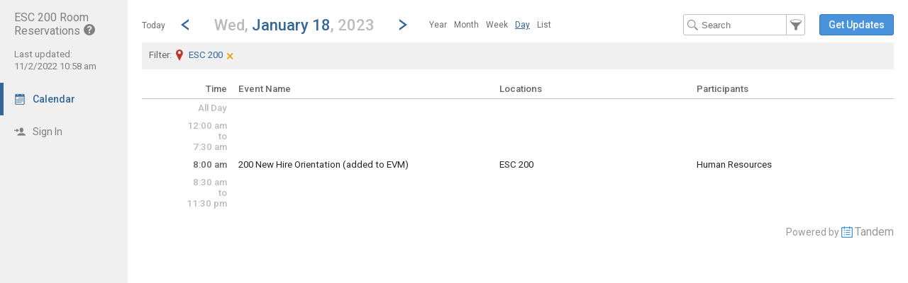

--- FILE ---
content_type: text/html; charset=UTF-8
request_url: https://app.tandem.co/Bellevue-School-District/ESC-200-Room-Reservations/?type=view&action=day&cur_day=18&cur_month=01&cur_year=2023
body_size: 7518
content:
<!DOCTYPE html>
<html lang="en">
<head>
  <meta charset="utf-8">
    <link rel="canonical" href="https://app.tandem.co/Bellevue-School-District" />
<script type="text/javascript">
var appInsights=window.appInsights||function(config){ function i(config){t[config]=function(){var i=arguments;t.queue.push(function(){t[config].apply(t,i)})}}var t={config:config},u=document,e=window,o="script",s="AuthenticatedUserContext",h="start",c="stop",l="Track",a=l+"Event",v=l+"Page",y=u.createElement(o),r,f;y.src=config.url||"https://az416426.vo.msecnd.net/scripts/a/ai.0.js";u.getElementsByTagName(o)[0].parentNode.appendChild(y);try{t.cookie=u.cookie}catch(p){}for(t.queue=[],t.version="1.0",r=["Event","Exception","Metric","PageView","Trace","Dependency"];r.length;)i("track"+r.pop());return i("set"+s),i("clear"+s),i(h+a),i(c+a),i(h+v),i(c+v),i("flush"),config.disableExceptionTracking||(r="onerror",i("_"+r),f=e[r],e[r]=function(config,i,u,e,o){var s=f&&f(config,i,u,e,o);return s!==!0&&t["_"+r](config,i,u,e,o),s}),t }({ instrumentationKey:"ececc94a-6e25-41e1-886e-8bdc90045a74", accountId: "210" });
window.appInsights = appInsights;

        appInsights.queue.push(function () {
                appInsights.context.addTelemetryInitializer(function (envelope) {
                        var telemetryItem = envelope.data.baseData;
                        if (envelope.name === Microsoft.ApplicationInsights.Telemetry.Exception.envelopeType) {
                                var new_exceptions = [];
                                for (i in telemetryItem.exceptions) {
                                        if(telemetryItem.exceptions[i].message != 'null is not an object (evaluating \'elt.parentNode\')'
                                                && telemetryItem.exceptions[i].message != 'TypeError: null is not an object (evaluating \'elt.parentNode\')') {
                                                new_exceptions.push(telemetryItem.exceptions[i]);
                                        }
                                }

                                if(new_exceptions.length > 0) {
                                        telemetryItem.exceptions = new_exceptions;
                                } else {
                                        return false;
                                }
                        }
                });
        });
var properties = {}
properties["type"] = "view";
properties["action"] = "day";
properties["Screen Resolution"] = screen.width + "x" + screen.height;
appInsights.trackPageView("view - day", null, properties);
</script>
  <link rel="preconnect" href="https://fonts.googleapis.com">
  <link rel="preconnect" href="https://fonts.gstatic.com" crossorigin>
  <link rel="stylesheet" type="text/css" href="https://fonts.googleapis.com/css2?family=Roboto:wght@400;500&display=swap"/>
  <title>esc200 Calendar - January 18, 2023</title>
  <meta name="description" content="Easily view and search the ESC 200 Room Reservations Calendar 2025-2026: Including holidays, team schedules and more.">
  <link rel="alternate" media="only screen and (max-width: 640px)" href="https://app.tandem.co/Bellevue-School-District/ESC-200-Room-Reservations/mobile/calendar/day/?filter_location=fl_109"/>  <meta name="robots" content="noindex" />
<link href="https://app.tandem.co/2.1.11/11237/css/css_30_default.php?&amp;v=312&amp;css_files=css_new_common_navigation.php%3Acss_new_common_list.php%3Acss_22_wizard.php%3Acss_new_view_day.php&amp;browser_name=Chrome&amp;colors_directory=advanced&amp;special_event_color=%23D56363&amp;ui=card&amp;title_font=%23336699" rel="stylesheet" type="text/css" />
<meta name="viewport" content="width=device-width, initial-scale=1" />
<!-- Le HTML5 shim, for IE6-8 support of HTML5 elements -->
<!--[if lt IE 9]>
<script src="http://html5shim.googlecode.com/svn/trunk/html5.js" crossorigin="anonymous"></script>
<![endif]-->

<script type="text/javascript">
var code_loc = 'https://app.tandem.co/2.1.11/11237/';
var index_path = '/';
var code_revision = '2';
var is_admin = '0';
var is_private = '0';
var host_id_link = '';
var ajax_prefix = 'https://app.tandem.co/Bellevue-School-District/ESC-200-Room-Reservations/?';
var date_format_code = '';
var time_format_code = '';
var body_style = null;
var container_style = null;
var print_active = false;
var beforePrint = function()
{
        if(!print_active)
        {
                container_style = $('#container').attr('style');
                body_style = $('#body').attr('style');

                if(container_style == null) container_style = '';
                if(body_style == null) body_style = '';

                $('#container').css('width', '100%').css('max-width', '100%').css('min-width', '100%');
                $('#body').css('width', '100%').css('max-width', '100%').css('min-width', '100%');
                print_active = true;
        };
};
var afterPrint = function()
{
        if(print_active)
        {
                $('#container').attr('style', container_style);
                $('#body').attr('style', body_style);
                print_active = false;
        };
};
if(window.matchMedia)
{
        var mediaQueryList = window.matchMedia('print');
        if(mediaQueryList)
        {
                mediaQueryList.addListener( function(mql)
                {
                        if(mql.matches)
                        {
                                beforePrint();
                        }
                        else
                        {
                                afterPrint();
                        }
                });
        }
}
window.onbeforeprint = beforePrint;
window.onafterprint = afterPrint;
</script>
<script type="text/javascript">
var ui_version = '22';
</script>
<script type="text/javascript" src="https://ajax.googleapis.com/ajax/libs/jquery/1.12.4/jquery.min.js" crossorigin="anonymous"></script>
<script>if (!window.jQuery) { document.write('<script src="https://app.tandem.co/2.1.11/11237/jscript/jquery-1.12.4.min.js" crossorigin="anonymous"><\/script>'); }</script>
<script type="text/javascript" src="https://app.tandem.co/2.1.11/11237/jscript/view/day.js?v=8"></script>
<style type="text/css">@import url(https://app.tandem.co/2.1.11/11237/jscript/date_picker/calendar-roboto.css);</style>
<script type="text/javascript" src="https://app.tandem.co/2.1.11/11237/jscript/date_picker/calendar.js?v=5"></script>
<script type="text/javascript" src="https://app.tandem.co/2.1.11/11237/jscript/date_picker/calendar-en.js"></script>
<script type="text/javascript" src="https://app.tandem.co/2.1.11/11237/jscript/date_picker/calendar-setup.js?v=3"></script>
<script type="text/javascript" src="https://app.tandem.co/2.1.11/11237/jscript/common/new_ui_wizard_common.js?v=52"></script>
<script type="text/javascript" src="https://app.tandem.co/2.1.11/11237/jscript/common/new_search_browse.js?v=106"></script>
<script type="text/javascript" src="https://app.tandem.co/2.1.11/11237/jscript/view/filter.js?v=30"></script>

<script type="text/javascript" src="https://app.tandem.co/2.1.11/11237/jscript/common/navigation.js?v=68"></script>
<link rel="shortcut icon" href="https://app.tandem.co/2.1.11/11237/favicon2.ico" />
</head>

<body>

<div id="more_section_menu" class="drop_menu" style="display: none;" role="menu" aria-label="More Main Sections"></div><div id="top_bar" class="top_bar" role="banner"><div id="top_bar_center" class="top_bar_center top_bar_center_flex"><div id="top_bar_account" class="top_bar_account" itemscope itemtype="http://schema.org/EducationalOrganization"><div id="top_bar_account_name" class="top_bar_account_name"><h1><span itemprop="name">ESC 200 Room Reservations</span><img src="https://app.tandem.co/2.1.11/11237/images/new_ui/help_16px_gray.png" alt="Unverified Account" width="16" height="16" data-tip-title="Unverified Account" data-tip-body="This account has not been verified by an admin." srcset="https://app.tandem.co/2.1.11/11237/images/new_ui/help_16px_gray.png 1x, https://app.tandem.co/2.1.11/11237/images/new_ui/help_32px_gray.png 2x" class="branding_verify_icon" /></h1></div><div id="top_bar_account_abbrev" class="top_bar_account_abbrev">esc200</div><div id="top_bar_account_verified" class="top_bar_account_verified"><div class="branding_verify_and_last_updated"><div class="branding_last_updated">Last updated:<br />11/2/2022 10:58 am</div></div></div><meta itemprop="url" content="https://app.tandem.co/Bellevue-School-District/ESC-200-Room-Reservations/" /></div><div id="top_bar_left" class="top_bar_left" role="navigation" aria-label="Main Sections"><a id="top_bar_link_calendar" class="top_bar_link_active top_bar_link_active_first" href="https://app.tandem.co/Bellevue-School-District/ESC-200-Room-Reservations/?type=view&amp;action=month" data-count="0"><img src="https://app.tandem.co/2.1.11/11237/images/new_ui/calendar2_f0_mask_16px.png" alt="" width="16" height="16" srcset="https://app.tandem.co/2.1.11/11237/images/new_ui/calendar2_f0_mask_16px.png 1x, https://app.tandem.co/2.1.11/11237/images/new_ui/calendar2_f0_mask_32px.png 2x" class="icon masked" /><span class="link_text">Calendar</span></a><a id="top_bar_link_login" class="top_bar_link" href="https://app.tandem.co/Bellevue-School-District/ESC-200-Room-Reservations/?type=login&amp;action=form" data-count="0"><img src="https://app.tandem.co/2.1.11/11237/images/new_ui/sign_in_16px_gray.png" alt="" width="16" height="16" srcset="https://app.tandem.co/2.1.11/11237/images/new_ui/sign_in_16px_gray.png 1x, https://app.tandem.co/2.1.11/11237/images/new_ui/sign_in_32px_gray.png 2x" class="icon" /><span class="link_text">Sign In</span></a><div id="more_section_link_container" class="drop_menu_toggler_container" onclick="show_hide_drop_menu('more_section_link_container','more_section_menu','left', 0, 0, false, 'more_section_link_container', 'top');" style="display: none;" aria-haspopup="true" aria-controls="more_section_menu"><a id="more_section_link" class="top_bar_header" href="javascript:void(0);" data-count="0"><img src="https://app.tandem.co/2.1.11/11237/images/new_ui/ellipsis_16px_gray.png" alt="" width="16" height="16" srcset="https://app.tandem.co/2.1.11/11237/images/new_ui/ellipsis_16px_gray.png 1x, https://app.tandem.co/2.1.11/11237/images/new_ui/ellipsis_32px_gray.png 2x" class="icon" style="vertical-align: top;" /><span class="link_text">More</span><span class="drop_menu_toggler drop_menu_toggler_show_login"><i class="drop_menu_toggler_chevron drop_menu_toggler_chevron_down"></i></span></a></div></div><div id="top_bar_right" class="top_bar_right" role="navigation" aria-label="Additional Sections"><a id="top_bar_link_hide_nav" class="top_bar_link" href="javascript:hide_nav();" data-count="0" style="display: none;"><img src="https://app.tandem.co/2.1.11/11237/images/new_ui/stop_16px_gray.png" alt="" width="16" height="16" srcset="https://app.tandem.co/2.1.11/11237/images/new_ui/stop_16px_gray.png 1x, https://app.tandem.co/2.1.11/11237/images/new_ui/stop_32px_gray.png 2x" class="icon" /><span class="link_text">Hide</span></a><a id="top_bar_link_collapse" class="top_bar_link top_bar_link_last" href="javascript:toggle_nav();" data-count="0" style="display: none;"><img src="https://app.tandem.co/2.1.11/11237/images/new_ui/left_16px_gray.png" alt="" width="16" height="16" srcset="https://app.tandem.co/2.1.11/11237/images/new_ui/left_16px_gray.png 1x, https://app.tandem.co/2.1.11/11237/images/new_ui/left_32px_gray.png 2x" class="icon" /><span class="link_text">Collapse</span></a></div></div></div><div><input type="hidden" id="code_loc" name="code_loc" value="https://app.tandem.co/2.1.11/11237/" /></div>
  <script type="text/javascript" src="https://app.tandem.co/2.1.11/11237/jscript/tooltip/tooltip_roboto.js?v=19"></script>


<div id="container" class="container_flex container_full_nav container_view container_view_day" style="min-width: 827px;">

<div id="body" class="body_flex body_view body_view_day">

<div class="common_nav_header common_nav_header_view">
<div id="common_nav_jump_to" style="display: none;" role="dialog" aria-labelledby="common_nav_jump_to_label">
 <form method="get" action="">
  <input id="form_date" type="text" name="date" class="new_wizard_input" value="01/18/2023" size="15" maxlength="10" aria-label="Jump to date" /> <script type="text/javascript">
 if(window.Calendar) {
  Calendar.setup
  ({
                  inputField  : "form_date",         // ID of the input field
                  ifFormat    : "%m/%d/%Y",    // the date format
                  button      : "form_date",       // ID of the button
                  step        : 1,
                  cache       : true,
                  electric    : false,
                  weekNumbers : false
  });
  }
 </script>
<div id="common_nav_jump_to_label" style="display: none;">Jump to date</div><input type="hidden" name="type" value="view" /><input type="hidden" name="action" value="day" /><input type="hidden" name="filter_location" value="fl_109" />&nbsp;&nbsp;<a id="jump_close" href="javascript:hide('jump_close','common_nav_jump_to');" aria-controls="common_nav_jump_to">close</a>
<div class="common_button_container common_button_container_bottom">
<div class="common_button_outer common_button_outer_active"><div class="common_button common_button_active"><input type="submit" name="submit_button" class="common_button common_button_active" value="Go"/>
</div></div></div>
 </form>
</div>
 <div class="common_nav_navigation common_nav_navigation_with_day" role="navigation">
  <div class="common_nav_navigation_table">
  <div class="common_nav_navigation_tr">
   <div class="common_nav_date_navigation">
<a id="common_show_nav_link" class="show_nav_link" href="javascript:show_nav();" data-tip-title="#common_show_nav_link_tooltip_title" data-tip-body-id="common_show_nav_link_tooltip_body" aria-describedby="common_show_nav_link_tooltip_body" style="display: none;"><img src="https://app.tandem.co/2.1.11/11237/images/new_ui/hamburger_24px_gray.png" alt="Show Nav" width="24" height="24" srcset="https://app.tandem.co/2.1.11/11237/images/new_ui/hamburger_24px_gray.png 1x, https://app.tandem.co/2.1.11/11237/images/new_ui/hamburger_48px_gray.png 2x" /></a><span id="common_show_nav_link_tooltip_title" class="sr-only">Show Menu</span>
<span id="common_show_nav_link_tooltip_body" class="sr-only">Click this to show the menu.</span>
<a id="common_nav_today_link" class="common_nav_link" href="https://app.tandem.co/Bellevue-School-District/ESC-200-Room-Reservations/?type=view&amp;action=day&amp;filter_location=fl_109&amp;cur_year=2025&amp;cur_month=12&amp;cur_day=19#day12-19" style="text-decoration: none;">Today</a><a class="common_nav_chevron common_nav_date_link" href="https://app.tandem.co/Bellevue-School-District/ESC-200-Room-Reservations/?type=view&amp;action=day&amp;filter_location=fl_109&amp;cur_day=17&amp;cur_month=01&amp;cur_year=2023" aria-label="Previous Day" data-tip-title="#common_nav_prev_date_link_tooltip_title" data-tip-body-id="common_nav_prev_date_link_tooltip_body" aria-describedby="common_nav_prev_date_link_tooltip_body"><i class="common_nav_chevron common_nav_chevron_left"></i></a><span id="common_nav_prev_date_link_tooltip_title" class="sr-only">Go to Previous Day</span>
<span id="common_nav_prev_date_link_tooltip_body" class="sr-only">Click here to view the |strong|previous|/strong| calendar day.</span>
<a id="common_nav_jump_to_title" class="common_nav_jump_to_title common_nav_jump_to_title_for_day" href="javascript:show_hide_check('common_nav_jump_to_title','common_nav_jump_to',true,12,0,'left',true,'bottom','false',250);" data-reposition='{"data": ["common_nav_jump_to_title","common_nav_jump_to",12,0,"left"]}' role="button" aria-label="Jump To Day" aria-haspopup="true" aria-controls="common_nav_jump_to" data-tip-title="#common_nav_jump_to_title_tooltip_title" data-tip-body-id="common_nav_jump_to_title_tooltip_body" aria-describedby="common_nav_jump_to_title_tooltip_body"><h2><span class="common_nav_smaller_title">Wed,&nbsp;</span><span class="common_nav_header_main_title">January 18</span><span class="common_nav_smaller_title">,&nbsp;2023</span></h2></a><span id="common_nav_jump_to_title_tooltip_title" class="sr-only">Jump to...</span>
<span id="common_nav_jump_to_title_tooltip_body" class="sr-only">...any day.</span>
<a class="common_nav_chevron common_nav_date_link" href="https://app.tandem.co/Bellevue-School-District/ESC-200-Room-Reservations/?type=view&amp;action=day&amp;filter_location=fl_109&amp;cur_day=19&amp;cur_month=01&amp;cur_year=2023" aria-label="Next Day" data-tip-title="#common_nav_next_date_link_tooltip_title" data-tip-body-id="common_nav_next_date_link_tooltip_body" aria-describedby="common_nav_next_date_link_tooltip_body"><i class="common_nav_chevron common_nav_chevron_right"></i></a><span id="common_nav_next_date_link_tooltip_title" class="sr-only">Go to Next Day</span>
<span id="common_nav_next_date_link_tooltip_body" class="sr-only">Click here to view the |strong|next|/strong| calendar day.</span>
<ul id="nav_views_box_inline" class="nav_views_box inline_list add_keyboard_navigation" role="menubar" tabindex="0" aria-label="Other Views"><li class="nav_view_button" role="menuitem" tabindex="-1"><a class="nav_view_button" href="https://app.tandem.co/Bellevue-School-District/ESC-200-Room-Reservations/?type=view&amp;filter_location=fl_109&amp;action=year&amp;year=2022">Year</a></li><li class="nav_view_button" role="menuitem" tabindex="-1"><a class="nav_view_button" href="https://app.tandem.co/Bellevue-School-District/ESC-200-Room-Reservations/?type=view&amp;filter_location=fl_109&amp;action=month&amp;cur_month=01&amp;cur_year=2023&amp;filter_location=fl_109">Month</a></li><li class="nav_view_button" role="menuitem" tabindex="-1"><a class="nav_view_button" href="https://app.tandem.co/Bellevue-School-District/ESC-200-Room-Reservations/?type=view&amp;filter_location=fl_109&amp;action=week&amp;cur_month=01&amp;cur_year=2023&amp;cur_day=18&amp;filter_location=fl_109">Week</a></li><li class="nav_view_button" role="menuitem" tabindex="-1"><span class="nav_view_button" data-reposition='{"data": ["nav_views_box_inline","more_nav_views",0,0,"left"]}' tabindex="0">Day</span></li><li class="nav_view_button" role="menuitem" tabindex="-1"><a class="nav_view_button" href="https://app.tandem.co/Bellevue-School-District/ESC-200-Room-Reservations/?type=view&amp;filter_location=fl_109&amp;action=list&amp;cur_month=01&amp;cur_year=2023&amp;filter_location=fl_109">List</a></li></ul><div id="nav_views_box_dropdown" class="nav_views_box dropdown_box nav_views_box_thin"><span class="nav_view_button" onclick="show_hide_check('nav_views_box_dropdown', 'more_nav_views',true,0,0,'left','dropdown_box_active');" onKeyDown="show_hide_check('nav_views_box_dropdown', 'more_nav_views',true,0,0,'left','dropdown_box_active');" data-reposition='{"data": ["nav_views_box_dropdown","more_nav_views",0,0,"left"]}' tabindex="0" role="button" aria-haspopup="true" aria-controls="more_nav_views">Day</span><div id="nav_views_more_toggler" onclick="show_hide_check('nav_views_box_dropdown', 'more_nav_views',true,0,0,'left','dropdown_box_active');" onKeyDown="show_hide_check('nav_views_box_dropdown', 'more_nav_views',true,0,0,'left','dropdown_box_active');" data-reposition='{"data": ["nav_views_box_dropdown","more_nav_views",0,0,"left"]}' aria-label="Show More Other Views" tabindex="0" role="button" aria-haspopup="true" aria-controls="more_nav_views"><span class="toggler_chevron toggler_chevron_down"></span></div></div><div id="more_nav_views" style="display: none; height: 120px"><a class="nav_view_button" href="https://app.tandem.co/Bellevue-School-District/ESC-200-Room-Reservations/?type=view&amp;filter_location=fl_109&amp;action=year&amp;year=2022">Year</a><a class="nav_view_button" href="https://app.tandem.co/Bellevue-School-District/ESC-200-Room-Reservations/?type=view&amp;filter_location=fl_109&amp;action=month&amp;cur_month=01&amp;cur_year=2023&amp;filter_location=fl_109">Month</a><a class="nav_view_button" href="https://app.tandem.co/Bellevue-School-District/ESC-200-Room-Reservations/?type=view&amp;filter_location=fl_109&amp;action=week&amp;cur_month=01&amp;cur_year=2023&amp;cur_day=18&amp;filter_location=fl_109">Week</a><a class="nav_view_button" href="https://app.tandem.co/Bellevue-School-District/ESC-200-Room-Reservations/?type=view&amp;filter_location=fl_109&amp;action=list&amp;cur_month=01&amp;cur_year=2023&amp;filter_location=fl_109">List</a></div>   </div>
   <div class="common_nav_options">
<form id="search_form" method="get" action="" role="search" aria-label="Text" onSubmit="return(onFilterSearchSubmit());"><input id="search_input" class="common_nav_search_filter" type="text" name="search" value="" size="15" maxlength="30" placeholder="Search" aria-label="Search Text" /><a id="common_nav_search_filter" href="javascript:show_hide_check('common_nav_search_filter','common_nav_filters',true,6,0,'none',true,'bottom','false',550);" style="" aria-label="Filter" role="button" aria-haspopup="true" aria-controls="common_nav_filters" data-tip-title="#common_nav_search_filter_tooltip_title" data-tip-body-id="common_nav_search_filter_tooltip_body" aria-describedby="common_nav_search_filter_tooltip_body"></a><span id="common_nav_search_filter_tooltip_title" class="sr-only">Filter Events</span>
<span id="common_nav_search_filter_tooltip_body" class="sr-only">Filter the events that get displayed in this view by the categories: School, Group, Location, Equipment, Department, Event Type, and Activity.</span>
<input type="hidden" name="type" value="view" /><input type="hidden" name="action" value="day" /><input type="hidden" name="cur_year" value="2023" /><input type="hidden" name="cur_month" value="01" /><input type="hidden" name="cur_day" value="18" /><input type="hidden" name="filter_location" value="fl_109" /></form><div id="main_action"><div class="common_button_container common_button_container_middle">
<div class="common_button_outer common_button_outer_active common_button_outer_single"><div class="common_button common_button_active"><a class="common_button common_button_active" href="https://app.tandem.co/Bellevue-School-District/ESC-200-Room-Reservations/?type=user_accounts&amp;action=get_updates" role="button"><span class="common_button common_button_active">Get Updates</span></a></div></div></div>
</div>   </div>
  </div>
  </div>
 </div>
 <div class="common_nav_results">
  <div class="common_nav_results_tr">
   <div style="width: 100%;" class="common_nav_filter_results_td_no_search">
<span class="common_nav_filter_results"><h3><span class="common_nav_current_filter_text">Filter: <span class="custom_filter"><img src="https://app.tandem.co/2.1.11/11237/images/new_ui/place_color_16px.png" alt="Facility" width="16" height="16" srcset="https://app.tandem.co/2.1.11/11237/images/new_ui/place_color_16px.png 1x, https://app.tandem.co/2.1.11/11237/images/new_ui/place_color_32px.png 2x" style="vertical-align: top; margin-right: 5px;" />ESC 200</span></span></h3><a id="common_link_clear_filter" href="https://app.tandem.co/Bellevue-School-District/ESC-200-Room-Reservations/?type=view&amp;action=day&amp;cur_day=18&amp;cur_month=01&amp;cur_year=2023&amp;filter_location=fl_109&clear_filter=1" data-tip-title="#common_link_clear_filter_tooltip_title" data-tip-body-id="common_link_clear_filter_tooltip_body" aria-describedby="common_link_clear_filter_tooltip_body">&times;</a><span id="common_link_clear_filter_tooltip_title" class="sr-only">Clear Filters</span>
<span id="common_link_clear_filter_tooltip_body" class="sr-only">Click the &times; to clear the currently applied filters.</span>
</span>   </div>
  </div>
 </div>
</div>
<div id="common_nav_filters" class="common_nav_filters common_nav_filters_panel" style="display: none;" role="dialog"> <form method="get" action="" role="search" aria-label="Filter">
 <div class="common_nav_close_block"><a id="filters_close" href="javascript:hide('filters_close','common_nav_filters');" aria-controls="common_nav_filters">close</a></div>
<div class="common_nav_filter">
   <div id="schools_container" class=""><div id="schools_search_browse_list" class="search_browse_input_div search_browse_input_div_adaptive" style="display: none;"><div class="search_browse_input_div_table"><div class="search_browse_input_div_row"><input class="search_browse_input search_browse_input_adaptive search_browse_input_school" type="text" id="search_browse_input" name="search_input" aria-label="Search" value="" placeholder="Search here" autocomplete="off" onclick="checkForSearchText()" onkeydown="checkForSearchText()" onfocus="search_input_focus()" data-search_browse_section="" maxlength="100" /><a id="section_cancel_button" class="new_wizard_button section_cancel_button" href="javascript:actual_remove_options();">Done</a>
</div></div><div id="search_browse_list_div" class="search_browse_list_div search_browse_list_div_adaptive" style="display: none;" onclick="search_scroll()" onscroll="search_scroll()"></div></div>   <div id="schools_display_container" class="display_div_container" style="">
     <div class="display_div_main display_div_main_adaptive"><div id="schools_display" class="display_div display_div_unselected display_div_adaptive" style=""><div id="schools_add" class="selection_display selection_display_add"><a id="schools_modify" class="new_wizard_action_link add_link" href="javascript:set_section('schools');"><img src="https://app.tandem.co/2.1.11/11237/images/new_ui/school_16px_gray.png" alt="School" width="16" height="16" aria-hidden="true" srcset="https://app.tandem.co/2.1.11/11237/images/new_ui/school_16px_gray.png 1x, https://app.tandem.co/2.1.11/11237/images/new_ui/school_32px_gray.png 2x" />By School<span class="add_icon" aria-hidden="true">+</span></a></div></div></div>
   </div>
<script type="text/javascript">
var current_search_browse_section_obj_id = 'schools';
</script>
</div>
</div>
<div class="common_nav_filter">
   <div id="groups_container" class=""><div id="groups_search_browse_list" class="search_browse_input_div search_browse_input_div_adaptive" style="display: none;"></div>   <div id="groups_display_container" class="display_div_container" style="">
     <div class="display_div_main display_div_main_adaptive"><div id="groups_display" class="display_div display_div_unselected display_div_adaptive" style=""><div id="groups_add" class="selection_display selection_display_add"><a id="groups_modify" class="new_wizard_action_link add_link" href="javascript:set_section('groups');"><img src="https://app.tandem.co/2.1.11/11237/images/new_ui/group_16px_gray.png" alt="Group" width="16" height="16" aria-hidden="true" srcset="https://app.tandem.co/2.1.11/11237/images/new_ui/group_16px_gray.png 1x, https://app.tandem.co/2.1.11/11237/images/new_ui/group_32px_gray.png 2x" />By Group<span class="add_icon" aria-hidden="true">+</span></a></div></div></div>
   </div>
</div>
</div>
<table class="new_wizard_table" style="width: 98%; padding-top: 15px;">
 <tr>
  <td class="new_wizard_title new_wizard_title_thin" style="width: 40%; vertical-align: middle;"><span id="extra_options_container_show" style="display: none;"><img src="https://app.tandem.co/2.1.11/11237/images/new_ui/navigation/next.png" alt="Show More Filters" width="8" height="8" srcset="https://app.tandem.co/2.1.11/11237/images/new_ui/navigation/next.png 1x, https://app.tandem.co/2.1.11/11237/images/new_ui/navigation/next@2x.png 2x" />&nbsp;<a class="new_wizard_optional_link" href="javascript:show_div('extra_options_container')" aria-label="Show More Filters" aria-controls="extra_options_container">More Filters</a></span><span id="extra_options_container_hide" style=""><img src="https://app.tandem.co/2.1.11/11237/images/new_ui/navigation/down.png" alt="Hide More Filters" width="8" height="8" srcset="https://app.tandem.co/2.1.11/11237/images/new_ui/navigation/down.png 1x, https://app.tandem.co/2.1.11/11237/images/new_ui/navigation/down@2x.png 2x" />&nbsp;<a class="new_wizard_optional_link" style="text-decoration: underline;" href="javascript:hide_div('extra_options_container')" aria-label="Hide More Filters" aria-controls="extra_options_container">More Filters</a></span></td>
  <td class="new_wizard_title new_wizard_title_thin" style="width: 60%; text-align: left; vertical-align: middle;" ><div class="new_wizard_optional_line">&nbsp;</div></td>
 </tr>
</table>
<div id="extra_options_container" style="">

   <table class="new_wizard_table">
    <tr>
     <td class="new_wizard_title_row" style="width: 100%;">
  <div class="new_wizard_title"><a class="new_wizard_section_required_title" href="#">By Locations</a></div>
<table class="display_div" style="display: block; max-height: 150px; overflow-y: auto;">
 <tr>
  <td class="display_div_main">ESC 200</td>
 </tr>
</table>
     </td>
    </tr>
   </table>
</div><div><input type="hidden" id="filter_school" name="filter_school" value="" />
<input type="hidden" id="filter_group" name="filter_group" value="" />
</div>
      <input type="hidden" id="type" name="type" value="view" />
      <input type="hidden" id="action" name="action" value="day" />
      <input type="hidden" id="wizard_type" name="wizard_type" value="wizard" />
      <input type="hidden" id="wizard_id" name="wizard_id" value="tfs_Filter" />
<input type="hidden" name="cur_year" value="2023" /><input type="hidden" name="cur_month" value="01" /><input type="hidden" name="cur_day" value="18" /><div class="common_button_container common_button_container_bottom">
<div id="filter_submit_container_outer" class="common_button_outer common_button_outer_active"><div id="filter_submit_container_inner" class="common_button common_button_active"><input type="submit" name="submit_button" class="common_button common_button_active" value="Filter" id="filter_submit"/>
</div></div><div class="common_button_outer common_button_outer_inactive"><div class="common_button common_button_inactive"><a class="common_button common_button_inactive" href="javascript:document.getElementById('filter_clear').click();" role="button"><span class="common_button common_button_inactive">Clear Filters</span></a></div></div></div>
 </form>
 <form method="get" action="">
  <div>
   <input type="hidden" name="type" value="view" />
   <input type="hidden" name="action" value="day" />
   <input type="hidden" name="clear_filter" value="1" />
<input type="hidden" name="cur_year" value="2023" /><input type="hidden" name="cur_month" value="01" /><input type="hidden" name="cur_day" value="18" />   <input style="display: none;" type="submit" id="filter_clear" value="clear" name="submit_button" />
  </div>
 </form>
 <div style="clear:both;"><a id="common_nav_advanced_filter" href="https://app.tandem.co/Bellevue-School-District/ESC-200-Room-Reservations/?type=view&amp;action=custom_filter&amp;filter_section=month_view&amp;return_section=day&amp;filter_location=fl_109" data-tip-title="#common_nav_advanced_filter_tooltip_title" data-tip-body-id="common_nav_advanced_filter_tooltip_body" aria-describedby="common_nav_advanced_filter_tooltip_body">Advanced Filter</a></div><span id="common_nav_advanced_filter_tooltip_title" class="sr-only">Select Multiple Calendar Filters</span>
<span id="common_nav_advanced_filter_tooltip_body" class="sr-only">The Advanced Filter allows the selection of multiple schools, departments, activities and group types by which to filter the calendar.  Only Events matching the chosen filters will be displayed on the calendar.</span>
</div>

<div class="view_day" role="main">

<!-- This table loops through the day by every half hour and displays events -->
<table class="view_day_block">

<!-- This table provides headers for the day view -->

 <thead>
 <tr class="view_day_row heading_row">
  <th style="width: 12%;" class="view_day_time_column view_day_even view_day_title_time_column">Time</th>
  <th style="width: 88%;" class="view_day_event_column view_day_even view_day_title_event_column">

   <table class="view_day_event">
    <thead>
    <tr>
     <th style="width: 40%;" class="view_day_title_event_name_column">
      <strong>Event Name</strong>
     </th>
     <th style="width: 30%;" class="view_day_title_event_location_column">
      <strong>Locations</strong>
     </th>
     <th style="width: 30%;" class="view_day_title_event_participant_column">
      <strong>Participants</strong>
     </th>
    </tr>
    </thead>
   </table>

  </th>
 </tr>

 </thead>
 <tbody>
 <tr class="view_day_row">
  <td style="width: 12%;" class="view_day_time_column view_day_time_column_no_group  view_day_combined view_day_even">
   <span>All Day</span><a id="allday"></a>
  </td>
  <td style="width: 88%;" class="view_day_event_column view_day_even">

&nbsp;  </td>
 </tr>

 <tr class="view_day_row">
  <td style="width: 12%;" class="view_day_time_column view_day_time_column_no_group view_day_even view_day_combined">
   <span>12:00 am<br />to<br />7:30 am</span><a id="12:00_am"></a>
  </td>
  <td style="width: 88%;" class="view_day_event_column view_day_even view_day_combined">

&nbsp;  </td>
 </tr>

 <tr class="view_day_row">
  <td style="width: 12%;" class="view_day_time_column view_day_time_column_no_group view_day_even">
   <span>8:00 am</span><a id="8:00_am"></a>
  </td>
  <td style="width: 88%;" class="view_day_event_column view_day_even">

   <table class="view_day_event view_day_event_no_group" onmouseover="vde_movr(this);" onmouseout="vde_mout(this);">
    <tr class="view_day_event">
     <td style="width: 40%;" class="view_day_event_first view_day_event_no_group view_day_event_data">
      <a id="e289185-2023-01-18" class="view_day_event_normal" href="https://app.tandem.co/Bellevue-School-District/ESC-200-Room-Reservations/?type=view&amp;action=event&amp;id=289185" data-tip-title="#e289185-2023-01-18" data-tip-body-id="e289185-2023-01-18_body" aria-describedby="e289185-2023-01-18_body">200 New Hire Orientation (added to EVM)</a>
<div id="e289185-2023-01-18_body" class="sr-only"><strong>Alexandra Nicoara and Kathie Statler</strong><br /><br />Wednesday,&nbsp;&nbsp;January&nbsp;&nbsp;18<br />8:00 am&nbsp;-&nbsp;11:00 am</div>     </td>
     <td style="width: 30%;" class="view_day_event_first view_day_event_no_group view_day_location_data">
      <a  href="https://app.tandem.co/Bellevue-School-District/ESC-200-Room-Reservations/?type=local_facilities&action=details&id=109">ESC 200</a>
     </td>
     <td style="width: 30%;" class="view_day_event_first view_day_event_no_group view_day_participant_data">
      <a  href="https://app.tandem.co/Bellevue-School-District/ESC-200-Room-Reservations/?type=groups&action=details&id=850">Human Resources</a>
     </td>
    </tr>
   </table>

  </td>
 </tr>
 <tr class="view_day_row">
  <td style="width: 12%;" class="view_day_time_column view_day_time_column_no_group view_day_even view_day_combined">
   <span>8:30 am<br />to<br />11:30 pm</span><a id="8:30_am"></a>
  </td>
  <td style="width: 88%;" class="view_day_event_column view_day_even view_day_combined">

&nbsp;  </td>
 </tr>

 </tbody>
</table>

</div>

<input type="hidden" id="event_disable_school_locations" name="event_disable_school_locations" value="1" />
<input type="hidden" id="beta" name="beta" value="0" />
<input type="hidden" id="calendar_navigation" name="calendar_navigation" value="" />
<input type="hidden" id="vdata" name="vdata" value="&amp;filter_location=fl_109" />
<input type="hidden" name="hidden_tbd_text" id="hidden_tbd_text" value="TBD" />
<input type="hidden" id="enable_schools" name="enable_schools" value="1" />
<input type="hidden" id="enable_new_ui" name="enable_new_ui" value="1" />
<input type="hidden" id="ui" name="ui" value="card" />
<input type="hidden" id="config_ui" name="config_ui" value="" />
</div>

<div id="footer" class="footer_flex">
 <div class="footer_center_flex">
<div class="footer_scheduled_with_tandem">Powered by <img src="https://app.tandem.co/2.1.11/11237/images/tandem_icon2_16px.png" srcset="https://app.tandem.co/2.1.11/11237/images/tandem_icon2_16px.png 1x, https://app.tandem.co/2.1.11/11237/images/tandem_icon2_32px.png 2x" width="16" height="16" style="vertical-align: top;" alt="Powered by Tandem" /> <a href="https://www.tandem.co/">Tandem</a></div>
</div>
</div>

</div>

</body>
</html>

--- FILE ---
content_type: text/css; charset=utf-8
request_url: https://app.tandem.co/2.1.11/11237/css/css_30_default.php?&v=312&css_files=css_new_common_navigation.php%3Acss_new_common_list.php%3Acss_22_wizard.php%3Acss_new_view_day.php&browser_name=Chrome&colors_directory=advanced&special_event_color=%23D56363&ui=card&title_font=%23336699
body_size: 36695
content:

body
{
        top:0!important;
        background-color: #FFFFFF;
        margin: 0px auto 5px;
        padding: 0px;
        font-size: 10pt;
        font-family: Roboto, sans-serif;
        text-align: center;
}

div.skiptranslate,#google_translate_element2{display:none!important}

a, a:link, a:visited, a:active, a:hover
{
        font-weight: normal;
        font-family: Roboto, sans-serif;
        text-decoration: none;
}

a, a:link   { color: #336699; }
a:visited   { color: #336699; }
a:hover     { color: #EF9D00; cursor: pointer; text-decoration: underline; }
a:active    { color: #EF9D00; cursor: pointer; text-decoration: underline; }

h1, h2, h3, h4
{
        display: inline-block;
        margin: 0px;
        padding: 0px;
        font-size: 1em;
        font-weight: inherit;
}

strong, b, th
{
        font-weight: 500;
}

select.dropdown
{
        color: #25272C;
        background-color: #FFFFFF;
        border: 1px solid #888888;
        padding: 2px;
        font: normal 10pt Roboto, sans-serif;
}

input.text
{
        color: #25272C;
        background-color: #FFFFFF;
        border: 1px solid #888888;
        padding: 2px;
        font: normal 10pt Roboto, sans-serif;
}

input.button
{
        font: 500 11px Roboto, sans-serif !important;
        line-height: normal !important;
        padding: 1px 6px;
        cursor: pointer;
}

div.container, div.container_mini, div.container_flex
{

        margin: 0px 0px 0px 180px;
        
        padding: 0px;
}

div.container, div.container_full.container
{

        min-width: 827px;
        
}

div.container_mini  { width: 790px; }

div.container_flex  { min-width: 827px; }

@media all and (min-width: 1517px)
{
        div#container.container_with_panel
        {
                margin-right: 480px;
        }

        div#container.container_with_panel div#notice_container
        {
                margin-right: 480px;
        }

        div#container.container_with_panel #common_nav_add_panel
        {
                box-shadow: none;
                border-left: 1px solid #000000;
        }
}



@media all and (min-width: 717px)
{
        div#container.container_full_nav.container_small.container
        {
                margin-left: 0px;
        }

        div#container.container_full_nav.container_small.container div#notice_container
        {
                margin-left: 180px;
        }
}

@media all and (min-width: 877px)
{
        div#container.container_full_nav.container_medium.container
        {
                margin-left: 0px;
        }

        div#container.container_full_nav.container_medium.container div#notice_container
        {
                margin-left: 180px;
        }
}

@media all and (min-width: 1037px)
{
        div#container.container_full_nav.container_large.container
        {
                margin-left: 0px;
        }

        div#container.container_full_nav.container_large.container div#notice_container
        {
                margin-left: 180px;
        }
}

@media all and (min-width: 1197px)
{
        div#container.container_full_nav.container_xlarge.container
        {
                margin-left: 0px;
        }

        div#container.container_full_nav.container_xlarge.container div#notice_container
        {
                margin-left: 180px;
        }
}

@media all and (min-width: 1424px)
{
        div#container.container_full_nav.container
        {
                margin-left: 0px;
        }

        div#container.container_full_nav.container div#notice_container
        {
                margin-left: 180px;
        }
}

@media all and (min-width: 469px)
{
        div#container.container_mini_nav.container_small.container
        {
                margin-left: 0px;
        }

        div#container.container_mini_nav.container_small.container div#notice_container
        {
                margin-left: 56px;
        }
}

@media all and (min-width: 629px)
{
        div#container.container_mini_nav.container_medium.container
        {
                margin-left: 0px;
        }

        div#container.container_mini_nav.container_medium.container div#notice_container
        {
                margin-left: 56px;
        }
}

@media all and (min-width: 789px)
{
        div#container.container_mini_nav.container_large.container
        {
                margin-left: 0px;
        }

        div#container.container_mini_nav.container_large.container div#notice_container
        {
                margin-left: 56px;
        }
}

@media all and (min-width: 949px)
{
        div#container.container_mini_nav.container_xlarge.container
        {
                margin-left: 0px;
        }

        div#container.container_mini_nav.container_xlarge.container div#notice_container
        {
                margin-left: 56px;
        }
}

@media all and (min-width: 1176px)
{
        div#container.container_mini_nav.container
        {
                margin-left: 0px;
        }

        div#container.container_mini_nav.container div#notice_container
        {
                margin-left: 56px;
        }
}

@media all and (min-width: 829px)
{
        div#container.container_double_nav.container_small.container
        {
                margin-left: 0px;
        }

        div#container.container_double_nav.container_small.container div#notice_container
        {
                margin-left: 236px;
        }
}

@media all and (min-width: 989px)
{
        div#container.container_double_nav.container_medium.container
        {
                margin-left: 0px;
        }

        div#container.container_double_nav.container_medium.container div#notice_container
        {
                margin-left: 236px;
        }
}

@media all and (min-width: 1149px)
{
        div#container.container_double_nav.container_large.container
        {
                margin-left: 0px;
        }

        div#container.container_double_nav.container_large.container div#notice_container
        {
                margin-left: 236px;
        }
}

@media all and (min-width: 1309px)
{
        div#container.container_double_nav.container_xlarge.container
        {
                margin-left: 0px;
        }

        div#container.container_double_nav.container_xlarge.container div#notice_container
        {
                margin-left: 236px;
        }
}

@media all and (min-width: 1536px)
{
        div#container.container_double_nav.container
        {
                margin-left: 0px;
        }

        div#container.container_double_nav.container div#notice_container
        {
                margin-left: 236px;
        }
}

        

div.sm_spacer, div.smaller_spacer, div.conflict_sm_spacer, div.container_spacer, div.navigation_spacer
{
	display: none;
}

div.body, div.body_mini, div.body_no_padding, div.body_flex, div.body_no_padding_flex
{
        background-color: #FFFFFF;
        margin: 0px auto;
        text-align: center;

        padding: 0px 0px 20px;
        
}


div.body, div.body_mini, div.body_flex
{
        padding: 0px 20px 20px;
}

div.body                 { max-width: 984px; }
div.body_mini            { width: 790px; }
div.body_no_padding      { max-width: 1024px; }
        

div.body_flex            { min-width: 787px; }
div.body_no_padding_flex { min-width: 827px; }

div.body form
{
        margin: 0px;
        padding: 0px;
}


div#footer
{
        width: 100%;
        color: #999999;
        margin: 0px 0px 20px;
        padding: 0px;
        box-sizing: border-box;
        font: 7pt Roboto, sans-serif;
}

div#footer a:link, div#footer a:visited, div#footer a:hover
{
        font: normal 7pt Roboto, sans-serif;
        text-decoration: underline;
}

div#footer a:link      { color: #999999; }
div#footer a:visited   { color: #999999; }
div#footer a:hover     { color: #EF9D00; }
div#footer a:active    { color: #EF9D00; }

div.footer_center, div.footer_center_no_padding, div.footer_center_flex, div.footer_center_no_padding_flex
{
        margin-left: auto;
        margin-right: auto;
}

div.footer_center, div.footer_center_flex
{
        padding-left: 20px;
        padding-right: 20px;
}

div.footer_organization_description
{
        text-align: left;
        vertical-align: top;
        font-size: 14px;
        line-height: 16px;
        margin-right: 170px;
}

div.footer_scheduled_with_tandem
{
        clear: both;
        height: 16px;
        text-align: right;
        vertical-align: top;
        font-size: 14px;
        line-height: 16px;
}

div.footer_scheduled_with_tandem_float
{
        clear: none;
        float: right;
}

div#footer div.footer_organization_description a:link, div#footer div.footer_organization_description a:visited, div#footer div.footer_organization_description a:hover
{
        font-size: 14px;
        line-height: 16px;
        text-decoration: underline;
        vertical-align: top;
}

div#footer div.footer_organization_description a:hover, div#footer div.footer_organization_description a:active
{
        text-decoration: underline;
}

div#footer div.footer_scheduled_with_tandem a:link, div#footer div.footer_scheduled_with_tandem a:visited, div#footer div.footer_scheduled_with_tandem a:hover
{
        font-size: 16px;
        line-height: 16px;
        text-decoration: none;
        vertical-align: top;
}

div#footer div.footer_scheduled_with_tandem a:hover, div#footer div.footer_scheduled_with_tandem a:active
{
        text-decoration: underline;
}

div.footer_server_info
{
        color: #FFFFFF;
}

#dhtmltooltip
{
        position: absolute;
        left: -300px;
        z-index: 100;
        width: 150px;
        margin: 0px;
        border: 1px solid #999;
        box-shadow: 0 0 5px #999;
        border-radius: 3px;
        padding: 0px;
        font: normal 12px Roboto, sans-serif;
        text-align: left;

}

#dhtmltooltipheader
{
        z-index: 100;
        margin: 0px;
        border-bottom: 1px dashed transparent;
        border-top-left-radius: 3px;
        border-top-right-radius: 3px;
        padding: 5px;
        background-color: #F0F0F0;
        color: #25272C;
        font: 500 14px Roboto, sans-serif;
        text-align: left;
}

#dhtmltooltipbody
{
        z-index: 100;
        max-height: 400px;
        overflow-y: auto;
        margin: 0px;
        border-bottom-left-radius: 3px;
        border-bottom-right-radius: 3px;
        padding: 5px;
        background-color: #FFFFFF;
        font: normal 12px Roboto, sans-serif;
        text-align: left;
}

#dhtmltooltipbody table
{
        margin: 0px;
        padding: 0px;
        border-collpase: collapse;
        border-spacing: 0px;
}

#dhtmltooltipbody table td
{
        padding: 0px;
}

#dhtmltooltipbody table td:first-child
{
        padding-right: 5px;
}

.dhtmlpointer
{
        position: absolute;
        left: -300px;
        z-index: 101;
}


.sr-only
{
        position: absolute;
        width: 1px;
        height: 1px;
        padding: 0;
        margin: -1px;
        overflow: hidden;
        clip: rect(0, 0, 0, 0);
        white-space: nowrap;
        border-width: 0;
}

div.common_container_small, div.common_container_medium, div.common_container_large, div.common_container_xlarge, div.common_container_full
{
        margin-left: auto !important;
        margin-right: auto !important;
        box-sizing: border-box;
}

div.common_container_small
{
        min-width: 283px;
        max-width: 300px;
}

div.common_container_small img
{
        max-width: 270px;
}

div.common_container_medium
{
        min-width: 443px;
        max-width: 460px;
}

div.common_container_medium img
{
        max-width: 430px;
}

div.common_container_large
{
        min-width: 603px;
        max-width: 620px;
}

div.common_container_large img
{
        max-width: 590px;
}

div.common_container_xlarge
{
        min-width: 763px;
        max-width: 780px;
}

div.common_container_xlarge img
{
        max-width: 750px;
}

div.common_container_full
{
        min-width: 827px;
        max-width: 984px;
}

div.common_container_full img
{
        max-width: 994px;
}

/* Default Section Headers */

div.section_header
{
        background-color: #FFFFFF;
        color: #336699;
        font: 500 18pt Roboto, sans-serif;
        margin: 0px auto;
        padding: 0px;
        text-align: left;
}

div#section_header_login, div#section_header_fixed
{
        padding: 20px 0px 0px 0px;
        background-color: #FFFFFF;
        color: #336699;
        font: 500 18pt Roboto, sans-serif;
        text-align: left;
        vertical-align: top;
}

div#section_header_login    { width: 500px; margin: 0px auto; }
div#section_header_fixed    { margin: 0px; }



div#section_header_fixed img
{
        padding-right: 3px;
}

.clearboth
{
        clear: both;
        background-color: #000000;
}

table
{
        border-spacing: 0px;
        border-width: 0px;
}

table th, table td
{
        padding: 0px;
}

img
{
        border: 0px;
}

img.masked              { background-color: #336699; }
img.masked_black        { background-color: #000; }
img.masked_gray         { background-color: #808080; }
img.masked_hover        { background-color: #EF9D00; }
img.masked_accent       { background-color: #336699; }
img.masked_approve      { background-color: #5EDB8B; }
img.masked_decline      { background-color: #BC3129; }
img.masked_attention    { background-color: #EDC802; }
img.masked_inactive     { background-color: #9b9c9e; }


div.login_bar_logged_out
{
        height: 32px;
}

div.login_bar_logged_in
{
        height: 48px;
}

div.login_bar, div.top_bar
{
        
}

div.login_bar
{
        background-color: #F0F0F0;
}

div.login_bar_no_top
{
        
}

div.top_bar
{
        width: 180px;
        position: fixed;
        top: 0;
        left: 0;
        bottom: 0;
        max-height: 100vh;
        background-color: #F0F0F0;
        box-shadow: unset;
        text-align: left;
        z-index: 1;
}

div.top_bar.mini
{
        width: 56px;
}

div.top_bar.dark
{
        background-color: #E0E0E0;
        box-shadow: unset;
}

div.top_bar.top_bar_sub
{
        margin-left: 56px;
}

div#top_bar_account a#hide_nav, div#top_bar_account a#collapse_nav
{
        display: none;
        position: absolute;
        right: 2px;
        top: 0px;
        color: #999999;
        font-size: 12pt;
        line-height: 12pt;
}

div#top_bar_account a#collapse_nav
{
        font-size: 18pt;
        right: 5px;
}

div.top_bar.mini div#top_bar_account a#collapse_nav
{
        
}

div#top_bar_account a#hide_nav:hover, div#top_bar_account a#hide_nav:active, 
 div#top_bar_account a#collapse_nav:hover, div#top_bar_account a#collapse_nav:active
{
        color: #EF9D00;
        text-decoration: none;
}

div#top_bar_account:hover a#hide_nav, div#top_bar_account:hover a#collapse_nav
{
        display: block;
}

div#container.container_mini_nav
{
        margin-left: 56px;
}

div#container.container_no_nav
{
        margin-left: 0px;
}

div#container.container_double_nav
{
        margin-left: 236px;
}

div.top_bar.mini div#top_bar_account_logo
{
        padding-top: 5px;
        padding-left: 5px;
        padding-right: 5px;
}

div.top_bar.mini div#top_bar_account_logo img
{
        max-width: 46px;
}

div.top_bar.mini div#top_bar_account_name, div.top_bar.mini div#top_bar_account_verified
{
        display: none;
}

div#top_bar_account_abbrev
{
        display: none;
}

div.top_bar.mini div#top_bar_account_abbrev
{
        display: block;
}

div.top_bar.mini a.top_bar_link .link_text,
 div.top_bar.mini a.top_bar_header .link_text,
 div.top_bar.mini a.top_bar_link_active .link_text,
 div.top_bar.mini a.top_bar_header_active .link_text,
 div.top_bar.mini a.top_bar_link_special .link_text,
 div.top_bar.mini a#account_section_link span.login_bar_account_user_name,
 div.top_bar.mini a#account_section_link span.drop_menu_toggler_show_login,
 div.top_bar.mini a#more_section_link span.drop_menu_toggler_show_login,
 div.top_bar.mini .new_bubble
{
        display: none;
}

div.top_bar span.notify_bubble
{
        position: absolute;
        top: 7px;
        left: 28px;
        margin-left: 0px;
        font-size: 10px;
        line-height: 10px;
}

a.top_bar_link_active span.notify_bubble
{
        left: 23px;
}

div.top_bar.mini a.top_bar_link .icon,
div.top_bar.mini a.top_bar_header .icon,
div.top_bar.mini a.top_bar_link_active .icon,
div.top_bar.mini a.top_bar_header_active .icon,
div.top_bar.mini a.top_bar_link_special .icon
{
        margin-right: 0px;
}

div.login_bar_center
{
        margin-top: 0px;
}

div.login_bar_center_no_top
{
        
}

div.login_bar_right
{
        position: absolute;
        bottom: 0;
        left: 0;
}

div.login_bar_right_no_top
{
        
}

div.top_bar_center, div.top_bar_left, div.top_bar_right
{
        vertical-align: top;
}

div.top_bar_center, div.top_bar_center_flex
{
        z-index: 1;
        margin-top: 0px;
        white-space: nowrap;
}

div.top_bar_center
{
        
}

div.top_bar_center_flex
{
        
}

div.top_bar_left
{
        display: block;
        overflow: hidden;
}

div.top_bar_right
{
        position: absolute;
        bottom: 0;
        right: 0;
        left: 0;
        z-index: 10;
}

div.top_bar.dark div.top_bar_right
{
        
}

div#top_bar_account, div#top_bar_account_logo, div#top_bar_account_name, div#top_bar_account_verified, div#top_bar_account_website
{

}

div#top_bar_account
{
        
}

div#top_bar_account_logo
{
        margin: 0px auto;
        padding: 20px 20px 0px 20px;
        text-align: center;
}

div#top_bar_account_logo img
{
        text-align: center;
        max-width: 140px;
}

div#top_bar_account_name, div#top_bar_account_abbrev
{
        padding: 15px 20px;
}

div#top_bar_account_abbrev
{
        padding-left: 5px;
        padding-right: 5px;
        padding-bottom: 5px;
        text-align: center;
        word-break: break-all;
}

div#top_bar_account_name, div#top_bar_account_name h1, div#top_bar_account_abbrev
{
        font-size: 12pt;
        color: #7F7F7F;
        white-space: normal;
}

div.top_bar_account_name img, div#top_bar_account_abbrev img
{
        padding-left: 5px;
        vertical-align: top;
}

div#top_bar_account_verified
{
        padding: 0px 20px 15px;
}

div#top_bar_account_verified div.branding_verify_and_last_updated
{
        display: block;
        padding: 0px;
        color: #7F7F7F;
        font-size: 10pt;
        line-height: 17px;
        vertical-align: top;
        white-space: normal;
}

div#top_bar_account_verified div.branding_verify_and_last_updated div.branding_verify
{

}

div#top_bar_account_verified div.branding_verify_and_last_updated div.branding_verify img
{
        vertical-align: top;
        padding-right: 5px;
}

div#top_bar_account_verified div.branding_verify_and_last_updated div.branding_last_updated
{

}

div#tandem_logo
{
        display: block;
        margin-top: 7px;
        margin-right: 10px;
        padding-left: 10px;
}

a.login_bar_link
{
        display: block;
        height: 16px;
        padding: 15px 20px;
        color: #7F7F7F;
        font-size: 14px;
        font-family: Roboto, sans-serif;
        text-decoration: none;
        vertical-align: middle;
        line-height: 16px;
}

a.login_bar_link_active
{
        font-weight: 500;
}

a.login_bar_verify, span.login_bar_verify,
 a.login_bar_notify, span.login_bar_notify
{
        display: block;
        height: 16px;
        margin-top: 0px;
        padding: 15px 5px;
        font-size: 11px;
        font-family: Roboto, sans-serif;
        text-decoration: none;
        vertical-align: middle;
        line-height: 16px;
}

a.login_bar_verify:hover img, a.login_bar_notify:hover img
{
        opacity: 0.7;
}

a.login_bar_verify_no_top, span.login_bar_verify_no_top,
 a.login_bar_notify_no_top, span.login_bar_notify_no_top
{
        
}

a.login_bar_link:hover, a.login_bar_notify:hover
{
        color: #EF9D00;

}

a.login_bar_link_no_top, a.login_bar_link_no_top:hover
{

}

a.login_bar_link_no_top:hover
{

}

a.login_bar_account
{
        color: #7F7F7F;
        display: block;
        height: 26px;
        margin-top: 0px;
        margin-bottom: 5px;
        padding: 15px 20px;
        font-size: 14px;
        font-family: Roboto, sans-serif;
        text-decoration: none;
        vertical-align: middle;
        line-height: 16px;
}

a.login_bar_account:hover, a.login_bar_account:active
{
        color: #EF9D00;

}

a.login_bar_account img
{
        margin-right: 5px;
}

a.login_bar_account span
{
        display: inline-block;
        height: 16px;
        padding: 5px 0px;
        line-height: 16px;
        vertical-align: top;
}

a.login_bar_account_no_top
{

}

img.app_logo, img.app_logo_no_text
{
        margin-left: 10px;
        margin-right: 10px;
}

img.app_logo
{
        margin-top: 14px;
}

img.app_logo_no_text
{
        margin-top: 11px;
}

a.top_bar_link, a.top_bar_link:link, a.top_bar_link:visited,
 a.top_bar_header, a.top_bar_header:link, a.top_bar_header:visited,
 a.top_bar_link_active, a.top_bar_link_active:link, a.top_bar_link_active:visited,
 a.top_bar_header_active, a.top_bar_header_active:link, a.top_bar_header_active:visited,
 a.top_bar_link_special, a.top_bar_link_special:link, a.top_bar_link_special:visited
{
        position: relative;
        display: block;
        padding: 15px 20px;
        color: #7F7F7F;
        font-size: 14px;
        line-height: 16px;
        white-space: normal;
        font-family: Roboto, sans-serif;
        text-decoration: none;
        vertical-align: middle;
}

a.top_bar_link_active, a.top_bar_link_active:link, a.top_bar_link_active:visited,
 a.top_bar_header_active, a.top_bar_header_active:link, a.top_bar_header_active:visited
{
        color: #336699;
        border-left: 5px solid #336699;
        padding-left: 15px;
        font-weight: 500;
}

a.top_bar_link_special, a.top_bar_link_special:link, a.top_bar_link_special:visited
{
        background-color: #4992dc;
        color: #FFFFFF;
}

a.top_bar_link:hover, a.top_bar_header:hover,
 a.top_bar_link_active:hover, a.top_bar_header_active:hover
{
        color: #EF9D00;

}

a.top_bar_link:focus-visible, a.top_bar_header:focus-visible, a.top_bar_link_active:focus-visible, a.top_bar_header_active:focus-visible, a.top_bar_link_special:focus-visible
{
        outline-offset: -1px;
}

div.top_bar.top_bar_org a.top_bar_link,
 div.top_bar.top_bar_org a.top_bar_header,
 div.top_bar.top_bar_org a.top_bar_link_active,
 div.top_bar.top_bar_org a.top_bar_header_active,
 div.top_bar.top_bar_org a.top_bar_link_special
{
        padding-left: 0px;
        padding-right: 0px;
        text-align: center;
}

div.top_bar.top_bar_org a.top_bar_link_active
{
        background-color: #F0F0F0;
}

a.top_bar_header:hover
{

}

div.drop_menu_toggler_container:hover a.top_bar_header
{

}

a.top_bar_link:hover, a.top_bar_header:hover
{

}

a.top_bar_link_active:hover, a.top_bar_header_active:hover
{

}

a.top_bar_link_special:hover
{
        background-color: #4d9ae8;
}

a.top_bar_link_special:active
{
        background-color: #3577b9;
}

a.top_bar_header
{
        color: #333333;
        cursor: pointer;
}

a.top_bar_link_active_first
{
        
}

a.top_bar_link_active_last
{
        
}

.notify_bubble, .new_bubble
{
        display: inline-block;
        margin-left: 5px;
        background-color: #BC3129 !important;
        border-radius: 2px;
        color: #FFFFFF;
        font-size: 12px;
        font-weight: 500;
        vertical-align: top;
        line-height: 12px;
        padding: 2px 3px;
}

.new_bubble
{
        background-color: #336699 !important;
        color: #FFFFFF;
}

a.top_bar_link .icon, a.top_bar_header .icon, a.top_bar_link_active .icon, a.top_bar_header_active .icon, a.top_bar_link_special .icon, a.drop_menu_link .icon, a.drop_menu_header .icon
{
        margin-right: 10px;
        vertical-align: top;
}

a#more_section_link, a#account_section_link
{
        
}

a#account_section_link
{
        height: auto;
        padding-right: 20px;
}

a#account_section_link span.login_bar_account_user_name
{
        width: 100px;
        height: auto;
        line-height: 13px;
        padding: 0px;
        text-align: left;
        vertical-align: middle;
        white-space: normal;
}

a#account_section_link span.login_bar_account_user_name_no_profile_pic
{
        width: 121px;
}

a#account_section_link img
{
        margin-left: 0px;
        margin-right: 10px;
        vertical-align: middle;
}

#more_section_link_container, #account_section_link_container
{
        display: block;
}

.drop_menu
{
        position: fixed;
        z-index: 100;
        background-color: #F0F0F0;
        background-color: #FFFFFF;
        border: 1px solid #C0C0C0;
        border-radius: 3px;
        box-shadow: 0 0 5px #DFDFDF;
        text-align: left;
}

.drop_menu_right
{
        text-align: right;
}

.drop_menu_active
{
        background-color: #FFFFFF;
}

div.drop_menu_divider
{
        height: 1px;
        margin-top: 4px;
        margin-bottom: 4px;
        background-color: #666666;
}

div.drop_menu_toggler_container
{
        display: inline-block;
        cursor: pointer;
}

div.drop_menu_toggler, div.drop_menu_toggler_show, div.drop_menu_toggler_show_login, span.drop_menu_toggler, span.drop_menu_toggler_show_login, a#account_section_link span.drop_menu_toggler_show_login
{
        display: block;
        float: left;
        width: 14px;
        height: 14px;
        padding: 16px 10px 16px 5px;
        cursor: pointer;
}

a#more_section_link span.drop_menu_toggler_show_login
{
        position: absolute;
        right: 20px;
        padding-top: 1px;
        padding-bottom: 1px;
}

div.drop_menu_toggler_show_login, span.drop_menu_toggler_show_login, a#account_section_link span.drop_menu_toggler_show_login
{
        float: none;
        display: inline-block;
        vertical-align: middle;
        padding: 0px 0px 2px 5px;
}

div.drop_menu_toggler_container:hover div.drop_menu_toggler_show,
 div.drop_menu_toggler_container:hover div.drop_menu_toggler_show_login, div.drop_menu_toggler_container:hover span.drop_menu_toggler_show_login, div.drop_menu_toggler_container:hover a#account_section_link span.drop_menu_toggler_show_login,
 div.drop_menu_toggler_container:hover a, div.drop_menu_toggler_container:hover span
{
	background-color: transparent;
}

div.drop_menu_toggler_container:hover a#account_section_link div.drop_menu_toggler_show_login, div.drop_menu_toggler_container:hover a#account_section_link span.drop_menu_toggler_show_login, div.drop_menu_toggler_container:hover a#account_section_link span.drop_menu_toggler_show_login,
 div.drop_menu_toggler_container:hover a#account_section_link, div.drop_menu_toggler_container:hover a#account_section_link span
{
        
}

div.drop_menu_toggler_container:hover div.drop_menu_toggler_show, div.drop_menu_toggler_container:hover div.drop_menu_toggler_show_login, div.drop_menu_toggler_container:hover span.drop_menu_toggler_show_login, div.drop_menu_toggler_container:hover a#account_section_link span.drop_menu_toggler_show_login, div.drop_menu_toggler_container:hover a
{
        
}

div.drop_menu_toggler_container a
{
        padding-right: 5px;
}

.drop_menu_toggler_chevron
{
        position: relative;
        display: block;
        height: 14px;
        width: 14px;
}

.drop_menu_toggler_chevron:before, .drop_menu_toggler_chevron:after
{
        position: absolute;
        display: block;
        content: "";
        border: 7px solid transparent;
}

.drop_menu_toggler_chevron_down:before
{
        top: 5px;
        border-top-color: #666666;
}

.drop_menu_toggler_chevron_down:after
{
        top: 2px;
        border-top-color: #F0F0F0;
}

.drop_menu_toggler_chevron_up:before
{
        top: -3px;
        border-bottom-color: #666666;
}

.drop_menu_toggler_chevron_up:after
{
        top: 0px;
        border-bottom-color: #F0F0F0;
}

div.drop_menu_toggler_container:hover .drop_menu_toggler_chevron_down:after, div.drop_menu_toggler_container:active .drop_menu_toggler_chevron_down:after
{
        border-top-color: #F0F0F0;
}

div.drop_menu_toggler_container:hover .drop_menu_toggler_chevron_up:after, div.drop_menu_toggler_container:active .drop_menu_toggler_chevron_up:after
{
        border-bottom-color: #F0F0F0;
}

a.drop_menu_link:link, a.drop_menu_link:visited, a.drop_menu_link:active, a.drop_menu_link:hover,
 a.drop_menu_header:link, a.drop_menu_header:visited, a.drop_menu_header:active, a.drop_menu_header:hover,
 span.drop_menu_text
{
        display: block;
        padding: 9px 20px;
        border: 0px solid #F0F0F0;
        color: #7F7F7F;
        font-size: 14px;
        text-decoration: none;
        white-space: pre;
}

a.drop_menu_link:link, a.drop_menu_link:visited, a.drop_menu_link:active, a.drop_menu_link:hover
{
        color: #7F7F7F;
}

span.drop_menu_link_active, a.drop_menu_link_active, a.drop_menu_link_active:link, a.drop_menu_link_active:visited, a.drop_menu_link_active:active, a.drop_menu_link_active:hover
{
        color: #336699;
        font-weight: 500;
}

a.drop_menu_header:link, a.drop_menu_header:visited, a.drop_menu_header:active, a.drop_menu_header:hover,
 span.drop_menu_text
{
        border-top: 1px solid #FFFFFF;
        color: #25272C;
}

a.drop_menu_link:hover
{
        background-color: #F0F0F0;
        color: #EF9D00;
}

.drop_menu_link:first-child
{
        margin-top: 0px;
}

#more_section_menu
{
        min-width: 180px;
        box-sizing: border-box;
}

#account_section_menu
{
        bottom: 51px;
        left: 0;
        min-width: 180px;
        box-sizing: border-box;
}

#branding, #branding_banner
{
        background-color: #FFFFFF;
        padding: 20px 10px 0px;
}

#branding_center, #branding_banner_center
{
        text-align: left;
}

div.branding_center_align
{
        text-align: center !important;
}

#branding, #branding_center
{
        
}

#branding_banner, #branding_banner_center
{
        height: 145px;
}

div.login_bar_branding_name
{
        float: left;
        border: 0px;
        padding-top: 15px;
        padding-left: 10px;
        padding-right: 10px;
}

div.login_bar_branding_name, div.login_bar_branding_name a,
 div.login_bar_branding_name a:link, div.login_bar_branding_name a:visited
{
        color: #336699;
        font: 500 18px Roboto, sans-serif;
        line-height: 16px;
        text-align: left;
        vertical-align: bottom;
}

div.login_bar_branding_name a:hover, div.login_bar_branding_name a:active
{
        color: #EF9D00;
}

div.login_bar_branding_name_no_top, div.login_bar_branding_name_no_top a,
 div.login_bar_branding_name_no_top a:link, div.login_bar_branding_name_no_top a:visited,
 div.login_bar_branding_name a:hover, div.login_bar_branding_name a:active
{
        
}

div.branding_logo
{
        display: inline-block;
        padding-right: 20px;
}

div.branding_name
{
        display: inline-block;
        border: 0px;
        background-color: #FFFFFF;
}

div.branding_name, div.branding_name a,
 div.branding_name a:link, div.branding_name a:visited
{
        color: #336699;
        font: 500 30px Roboto, sans-serif;
        vertical-align: top;
}

div.branding_logo + div.branding_name, div.branding_logo + div.branding_name a,
 div.branding_logo + div.branding_name a:link, div.branding_logo + div.branding_name a:visited,
 div.branding_logo + div.branding_name + div.branding_verify_and_last_updated
{
        line-height: 70px;
}

div.branding_name a:hover, div.branding_name a:active
{
        color: #EF9D00;
}

div.branding_banner
{

}

div.branding_verify_and_last_updated
{
        display: inline-block;
        padding-left: 5px;
        font-size: 30px;
        font-weight: normal;
        vertical-align: top;
        text-align: left;
}

span.branding_verify_and_last_updated_text
{
        display: inline-block;
        padding-left: 5px;
}

span.branding_verify
{
        display: block;
        color: #999999;
        font-size: 10pt;
        line-height: 10pt;
}

span.branding_last_updated
{
        display: block;
        color: #999999;
        font-size: 10pt;
        line-height: 10pt;
}


.common_button_container
{
        height: 30px;
        padding: 0px;
        text-align: left;
        vertical-align: middle;
}

.common_button_container_right
{
        float: right;
}

.common_button_container_top
{
        margin-bottom: 20px;
}

.common_button_container_middle
{
        margin: 0px;
}

.common_button_container_bottom
{
        margin-top: 20px;
}

.common_button_container_single
{
        height: auto;
}

.common_button_container_center
{
        text-align: center;
}

.common_button_container_bottom_fixed
{
        position: fixed;
        min-width: 827px;
        max-width: 1024px;
        bottom: 0;
        left: 0;
        right: 0;
        margin-left: auto;
        margin-right: auto;
        padding: 10px;
        background-color: #FFFFFF;
        z-index: 100;
        box-sizing: border-box;
        height: 50px;
}

div.common_button_outer + div.common_button_outer
{
        margin-left: 15px;
}

div.common_button_outer_active, div.common_button_outer_active_clear, div.common_button_outer_active_invisible,
 div.common_button_outer_inactive, div.common_button_outer_inactive_clear, div.common_button_outer_inactive_invisible,
 div.common_button_outer_approve, div.common_button_outer_approve_clear, div.common_button_outer_approve_invisible,
 div.common_button_outer_decline, div.common_button_outer_decline_clear, div.common_button_outer_decline_invisible,
 div.common_button_outer_attention, div.common_button_outer_attention_clear, div.common_button_outer_attention_invisible
{
        float: left;
        margin: 0px;
}

div.common_button_outer_right
{
        float: right;
}

div.common_button_outer_right + div.common_button_outer_right
{
        margin-right: 15px;
}

div.common_button_outer_center
{
        float: none;
        text-align: center;
        display: inline-block;
}

div.common_button_outer_single
{
        float: none;
        text-align: center;
}

div.common_button_outer_edge
{
        margin: 0px;
}

div.common_button
{
        border-radius: 3px;
        -moz-border-radius: 3px;
        -webkit-border-radius: 3px;
        -khtml-border-radius: 3px;
        position: relative;
}

div.common_button_active
{
        background-color: #4992dc;
        border: 1px solid #3577b9;
}

div.common_button_active:hover          { border-color: #3577b9; }
div.common_button_active:active         { border-color: #3577b9; }

div.common_button_active_clear
{
        background-color: #FFFFFF;
        border: 1px solid #3577b9;
}

div.common_button_active_clear:hover          { border-color: #3577b9; }
div.common_button_active_clear:active         { border-color: #3577b9; }

div.common_button_active_invisible
{
        background-color: #FFFFFF;
        border: 1px solid #FFFFFF;
}

div.common_button_active_invisible:hover          { border-color: #3577b9; }
div.common_button_active_invisible:active         { border-color: #3577b9; }

div.common_button_inactive
{
        background-color: #9b9c9e;
        border: 1px solid #7f7f7f;
}

div.common_button_inactive:hover        { border-color: #9b9c9e; }
div.common_button_inactive:active       { border-color: #7f7f7f; }

div.common_button_inactive_clear
{
        background-color: #FFFFFF;
        border: 1px solid #7f7f7f;
}

div.common_button_inactive_clear:hover        { border-color: #9b9c9e; }
div.common_button_inactive_clear:active       { border-color: #7f7f7f; }

div.common_button_inactive_invisible
{
        background-color: #FFFFFF;
        border: 1px solid #FFFFFF;
}

div.common_button_inactive_invisible:hover        { border-color: #9b9c9e; }
div.common_button_inactive_invisible:active       { border-color: #7f7f7f; }

div.common_button_approve
{
        background-color: #5EDB8B;
        border: 1px solid #57C27D;
}

div.common_button_approve:hover         { border-color: #61CC87; }
div.common_button_approve:active        { border-color: #57C27D; }

div.common_button_approve_clear
{
        background-color: #FFFFFF;
        border: 1px solid #57C27D;
}

div.common_button_approve_clear:hover         { border-color: #61CC87; }
div.common_button_approve_clear:active        { border-color: #57C27D; }

div.common_button_approve_invisible
{
        background-color: #FFFFFF;
        border: 1px solid #FFFFFF;
}

div.common_button_approve_invisible:hover         { border-color: #61CC87; }
div.common_button_approve_invisible:active        { border-color: #57C27D; }

div.common_button_decline
{
        background-color: #BC3129;
        border: 1px solid #B2271F;
}

div.common_button_decline:hover         { border-color: #BC3129; }
div.common_button_decline:active        { border-color: #B2271F; }

div.common_button_decline_clear
{
        background-color: #FFFFFF;
        border: 1px solid #B2271F;
}

div.common_button_decline_clear:hover         { border-color: #BC3129; }
div.common_button_decline_clear:active        { border-color: #B2271F; }

div.common_button_decline_invisible
{
        background-color: #FFFFFF;
        border: 1px solid #FFFFFF;
}

div.common_button_decline_invisible:hover         { border-color: #BC3129; }
div.common_button_decline_invisible:active        { border-color: #B2271F; }

div.common_button_attention
{
        background-color: #EDC802;
        border: 1px solid #E3BE00;
}

div.common_button_attention:hover       { border-color: #EDC802; }
div.common_button_attention:active      { border-color: #E3BE00; }

div.common_button_attention_clear
{
        background-color: #FFFFFF;
        border: 1px solid #E3BE00;
}

div.common_button_attention_clear:hover       { border-color: #EDC802; }
div.common_button_attention_clear:active      { border-color: #E3BE00; }

div.common_button_attention_invisible
{
        background-color: #FFFFFF;
        border: 1px solid #FFFFFF;
}

div.common_button_attention_invisible:hover       { border-color: #EDC802; }
div.common_button_attention_invisible:active      { border-color: #E3BE00; }

a.common_button, a.common_button:link, a.common_button:visited
{
        display: inline-block !important;
        padding: 4px 9px 4px !important;
}

div.common_button, a.common_button, a.common_button:link, a.common_button:visited,
 a.common_button:hover, a.common_button:active,
 input.common_button, span.common_button
{
        font-size: 14px !important;
        font-family: Roboto, sans-serif !important;
        font-weight: 500 !important;
        text-decoration: none !important;
        vertical-align: top !important;
        line-height: 17px !important;
        text-align: center !important;
}

a.common_button, a.common_button:link, a.common_button:visited,
 a.common_button:hover, a.common_button:active,
 input.common_button, span.common_button
{
        display: inline-block !important;
        cursor: pointer !important;
}

input.common_button, span.common_button
{
}

input.common_button
{
        width: 100%;
        margin: 0px !important;
        border: 0px !important;
        padding: 5px 12px 5px !important;
        background-color: transparent !important;
}

input.common_button_loading
{
        padding-left: 33px !important;
}

span.common_button
{
        margin: 1px 3px !important;
}

a.common_button img, a.common_button:link img, a.common_button:visited img
{
        vertical-align: top !important;
        margin-right: 5px !important;
}

a.common_button span, a.common_button:link span, a.common_button:visited span
{
        vertical-align: top !important;
}

a.common_button, a.common_button:link, a.common_button:visited, input.common_button
{
        text-decoration: none !important;
        border-top: 1px solid transparent !important;
}

a.common_button:hover, input.common_button:hover
{
        text-decoration: none !important;
}

a.common_button_active, a.common_button_active:link, a.common_button_active:visited, a.common_button_active:hover,
 input.common_button_active, input.common_button_active:hover
{
        color: #FFFFFF !important;
}

a.common_button_active_clear, a.common_button_active_clear:link, a.common_button_active_clear:visited,
 input.common_button_active_clear, input.common_button_active_clear:hover,
 a.common_button_active_invisible, a.common_button_active_invisible:link, a.common_button_active_invisible:visited,
 input.common_button_active_invisible, input.common_button_active_invisible:hover
{
        color: #336699 !important;
}

a.common_button_inactive, a.common_button_inactive:link, a.common_button_inactive:visited,
 input.common_button_inactive, input.common_button_inactive:hover
{
        color: #FFFFFF !important;
}

a.common_button_inactive_clear, a.common_button_inactive_clear:link, a.common_button_inactive_clear:visited,
 input.common_button_inactive_clear, input.common_button_inactive_clear:hover,
 a.common_button_inactive_invisible, a.common_button_inactive_invisible:link, a.common_button_inactive_invisible:visited,
 input.common_button_inactive_invisible, input.common_button_inactive_invisible:hover
{
        color: #7f7f7f !important;
}

a.common_button_approve, a.common_button_approve:link, a.common_button_approve:visited,
 input.common_button_approve, input.common_button_approve:hover
{
        color: #FFFFFF !important;
}

a.common_button_approve_clear, a.common_button_approve_clear:link, a.common_button_approve_clear:visited,
 input.common_button_approve_clear, input.common_button_approve_clear:hover,
 a.common_button_approve_invisible, a.common_button_approve_invisible:link, a.common_button_approve_invisible:visited,
 input.common_button_approve_invisible, input.common_button_approve_invisible:hover
{
        color: #57C27D !important;
}

a.common_button_decline, a.common_button_decline:link, a.common_button_decline:visited,
 input.common_button_decline, input.common_button_decline:hover
{
        color: #FFFFFF !important;
}

a.common_button_decline_clear, a.common_button_decline_clear:link, a.common_button_decline_clear:visited,
 input.common_button_decline_clear, input.common_button_decline_clear:hover,
 a.common_button_decline_invisible, a.common_button_decline_invisible:link, a.common_button_decline_invisible:visited,
 input.common_button_decline_invisible, input.common_button_decline_invisible:hover
{
        color: #C63B33 !important;
}

a.common_button_attention, a.common_button_attention:link, a.common_button_attention:visited,
 input.common_button_attention, input.common_button_attention:hover
{
        color: #FFFFFF !important;
}

a.common_button_attention_clear, a.common_button_attention_clear:link, a.common_button_attention_clear:visited,
 input.common_button_attention_clear, input.common_button_attention_clear:hover,
 a.common_button_attention_invisible, a.common_button_attention_invisible:link, a.common_button_attention_invisible:visited,
 input.common_button_attention_invisible, input.common_button_attention_invisible:hover
{
        color: #E3BE00 !important;
}

a.common_button_active:hover, input.common_button_active:hover
{
        background-color: #4d9ae8 !important;
}

a.common_button_inactive:hover, input.common_button_inactive:hover
{
        background-color: #A5A6A8 !important;
}

a.common_button_approve:hover, input.common_button_approve:hover
{
        background-color: #68E595 !important;
}

a.common_button_decline:hover, input.common_button_decline:hover
{
        background-color: #C63B33 !important;
}

a.common_button_attention:hover, input.common_button_attention:hover
{
        background-color: #F7D20C !important;
}

a.common_button_active_clear:hover, input.common_button_active_clear:hover,
 a.common_button_inactive_clear:hover, input.common_button_inactive_clear:hover,
 a.common_button_approve_clear:hover, input.common_button_approve_clear:hover,
 a.common_button_decline_clear:hover, input.common_button_decline_clear:hover,
 a.common_button_attention_clear:hover, input.common_button_attention_clear:hover,
 a.common_button_active_invisible:hover, input.common_button_active_invisible:hover,
 a.common_button_inactive_invisible:hover, input.common_button_inactive_invisible:hover,
 a.common_button_approve_invisible:hover, input.common_button_approve_invisible:hover,
 a.common_button_decline_invisible:hover, input.common_button_decline_invisible:hover,
 a.common_button_attention_invisible:hover, input.common_button_attention_invisible:hover
{
        background-color: #F6F6F6 !important;
}

a.common_button_active:active, input.common_button_active:active
{
        background-color: #3577b9 !important;
}

a.common_button_inactive:active, input.common_button_inactive:active
{
        background-color: #7f7f7f !important;
}

a.common_button_approve:active, input.common_button_approve:active
{
        background-color: #57C27D !important;
}

a.common_button_decline:active, input.common_button_decline:active
{
        background-color: #B2271F !important;
}

a.common_button_attention:active, input.common_button_attention:active
{
        background-color: #E3BE00 !important;
}

a.common_button_active_clear:active, input.common_button_active_clear:active,
 a.common_button_inactive_clear:active, input.common_button_inactive_clear:active,
 a.common_button_approve_clear:active, input.common_button_approve_clear:active,
 a.common_button_decline_clear:active, input.common_button_decline_clear:active,
 a.common_button_attention_clear:active, input.common_button_attention_clear:active,
 a.common_button_active_invisible:active, input.common_button_active_invisible:active,
 a.common_button_inactive_invisible:active, input.common_button_inactive_invisible:active,
 a.common_button_approve_invisible:active, input.common_button_approve_invisible:active,
 a.common_button_decline_invisible:active, input.common_button_decline_invisible:active,
 a.common_button_attention_invisible:active, input.common_button_attention_invisible:active
{
        background-color: #E6E6E6 !important;
}

a.common_button_single, a.common_button_single:link, a.common_button_single:visited,
 a.common_button_single:hover, a.common_button_single:active,
 input.common_button_single, span.common_button_single
{
        display: block !important;
}

/* Default link colors and sizes */

.required, .rejected, .removed, .mred, .deactivated, .inactive, .rejected_large
{
        color: #BC3129;
        font-family: Roboto, sans-serif;
}

.required, .rejected, .removed                  { font-size: 8pt; }
.mred, .deactivated, .inactive, .rejected_large { font-size: 9pt; }

.pending_content_approval, .pending_billing_approval, .incomplete, .reconfirm, .reconfirm_large, .override
{
        color: #EF9D00;
        font-family: Roboto, sans-serif;
}

.custom_filter
{
        color: #EF9D00;
        font-family: Roboto, sans-serif;
}

.incomplete, .reconfirm                                 { font-size: 8pt; }
.pending_content_approval, .pending_billing_approval    { font-size: 9pt; }
.reconfirm_large, .custom_filter                        { font-size: 9pt; font-weight: 500; }
.override                                               { font-size: 10pt; }

.requested
{
        color: #EF9D00;
        font: 8pt Roboto, sans-serif;
}

.active_large, .approved
{
        color: #57C27D;
        font: 9pt Roboto, sans-serif;
}

.required_fields, .mblack, .lblack 
{
        color: #25272C;
        font-family: Roboto, sans-serif;
}

.required_fields    { font-size: 8pt; text-align: right; padding-right: 35px; }
.mblack             { font-size: 9pt; }
.lblack             { font-size: 10pt; font-weight: normal; }

.transport_request_approved, .transport_request_complete
{
        color: #57C27D;
        font: 8pt Roboto, sans-serif;
}

.event_status_active, .event_status_cancelled, .event_status_tentative, .event_status_master_queue, 
.event_status_school_queue, .event_status_approval_queue, .event_status_locked, .event_status_rejected, .event_status_ghosted
{
        font: 500 9pt Roboto, sans-serif;
}

.unfinished, .undecided, .undecided_large
{
        color: #888888;
        font: 9pt Roboto, sans-serif;
}

.unfinished { font-weight: 500; }
.undecided_large { font-weight: 500; font-size: 10pt; }

.force_approved
{
        color: #9B4CB7;
        font: 9pt Roboto, sans-serif;
}

.admin_approved
{
        color: #57C27D;
        font: 9pt Roboto, sans-serif;
}

.event_status_active         { color: #57C27D; }
.event_status_cancelled      { color: #BC3129; }
.event_status_tentative      { color: #EF9D00; }
.event_status_master_queue   { color: #EF9D00; }
.event_status_school_queue   { color: #EF9D00; }
.event_status_approval_queue { color: #EF9D00; }
.event_status_locked         { color: #EF9D00; }
.event_status_rejected       { color: #BC3129; }
.event_status_ghosted        { color: #888888; }

.lowlight                    { color: #999999; }
a.lowlight, a.lowlight:link, a.lowlight:visited                    { color: #999999; }
a.lowlight:hover, a.lowlight:active                    { color: #EF9D00; }
.parent                      { opacity: .5; }

/***********************/
/* Confirmation Styles */
/***********************/

div#normal, div#error, div#warning, div#notice, div#conflict, div.conflict, div#new_conflict, div.new_conflict, div#override, div#attention
{
        margin: 0px;
        font-family: Roboto, sans-serif;
        font-size: 10pt;
}

div#normal
{
        color: #25272C;
        font-weight: normal;
}

div#notice_container
{

        margin: 0px;
        
}

div#error, div#notice
{
        padding: 5px;
        font-weight: 500;
}

div#error
{
        background-color: #FCCD7B;
        color: #25272C;
}

div#warning
{
        color: #FF9900;
        font-weight: 500;
}

div#notice
{
        background-color: #99DDB1;
        color: #25272C;
}

a#close_notices, a#close_notices:link, a#close_notices:visited
{
        display: block;
        float: right;
        padding: 5px 10px;
        color: #25272C;
        font-size: 12pt;
        font-weight: 500;
        line-height: 16px;
        vertical-align: top;
        text-decoration: none;
}

a#close_notices:hover, a#close_notices:active
{
        background-color: #FFFFFF;
}

div#conflict, div.conflict
{
        color: #25272C;
        background-color: #F0F0F0;
        border: 1px solid #C0C0C0;
        padding: 5px 10px;
        font-size: 10pt;
        font-weight: normal;
        text-align: left;
}

div#new_conflict, div.new_conflict
{
        color: #25272C;
        background-color: #FFFFFF;
        padding: 5px 10px;
        font-size: 10pt;
        font-weight: normal;
        text-align: left;
}

div.conflict_type_container
{
        padding-top: 5px;
        padding-bottom: 5px;
}

table.new_conflict
{
        width: 100%; 
}

table.new_conflict td
{
        padding: 5px 0px;
        vertical-align: top;
}

table.new_conflict td img
{
        vertical-align: top;
        margin-right: 5px;
}

table.new_conflict td.title
{
        border-bottom: 1px solid #C0C0C0;
}

table.new_conflict td.odd   { background-color: #FFFFFF; }
table.new_conflict td.even  { background-color: #FFFFFF; }
table.new_conflict td.no_bottom_border  { border-bottom: 0px; }

span.new_conflict_minor_detail
{
        color: #999999;
        font: normal 8pt Roboto, sans-serif;
}

span.new_conflict_minor_detail a:link, span.new_conflict_minor_detail a:visited
{
        color: #999999;
        font-size: 8pt;
        font-weight: normal;
        text-decoration: none;
}

span.new_conflict_minor_detail a:hover, span.new_conflict_minor_detail a:active
{
        color: #FF9900;
        text-decoration: underline;
}  

div#override
{
        color: #25272C;
        font-weight: normal;
        text-align: left;
}

div#attention
{
        width: auto;
        margin: 0px;
        border: 1px solid #EF9D01;
        padding: 10px;
        background-color: #FFFFFF;
        color: #EF9D01;
        font-size: 10pt;
        font-weight: 500;
        text-align: center;
}

.color_background               { color: #FFFFFF !important; }
.color_no_contrast              { color: #FFFFFF !important; }
.color_very_low_contrast        { color: #F0F0F0 !important; }
.color_low_contrast             { color: #D0D0D0 !important; }
.color_medium_contrast          { color: #C0C0C0 !important; }
.color_medium_high_contrast     { color: #BBBBBB !important; }
.color_half_contrast            { color: #999999 !important; }
.color_high_contrast            { color: #666666 !important; }
.color_very_high_contrast       { color: #333333 !important; }
.color_extreme_contrast         { color: #000000 !important; }

.color_accent                   { color: #336699 !important; }
.color_important                { color: #C74E00 !important; }
.color_notify                   { color: #57C27D !important; }
.color_error                    { color: #EDC802 !important; }
.color_warning                  { color: #EF9D00 !important; }

.color_decline                  { color: #BC3129 !important; }


div#share_tandem
{
        font-size: 9pt;
        font-family: Roboto, sans-serif;
        float: left;
        text-align: left;
}

div#share_tandem_title_container
{
        text-align: right;
        height: 32px;
}

div#share_tandem_form_cover
{
        background-color: #000000;
        filter: alpha(opacity=80);
        opacity: 0.8;
        position: absolute;
        top: 0px;
        left: 0px;
        width: 100%;
        z-index: 200;
}

div#share_tandem_errors
{
        color: #990000;
        font-size: 9pt;
        padding: 0 150px;
}

div#share_tandem_header
{
        color: #336699;
        font-size: 14pt;
        font-weight: 500;
        line-height: 2.4em;
        text-align: center;
}

div.share_import_sources
{
        margin-top: 2px;
        padding: 2px 9px 3px 9px;
        float: right;
        font-size: 7pt;
        background-color: #FFFFFF;
        border: 1px solid #D0D0D0;
}

div.share_import_sources a
{
        text-decoration: none;
}

div.share_import_sources a:active, div.share_import_sources a:hover
{
        opacity: .7;
        text-decoration: none;
}

div#share_district_div, div#share_school_div
{
        display: inline-block;
}

div#share_tandem_form_display
{
        width: 485px;
        padding: 5px;
        background-color: #F0F0F0;
        border: 1px solid #D0D0D0;
        position: absolute;
        top: 0px;
        left: 0px;
        z-index: 500;
}

div.share_tandem_form_line
{
        margin: 5px 0px;
}

div.share_tandem_form_contact
{
        margin: 5px 0px;
}

div.share_tandem_button
{
        padding: 0px 5px;
}

div.share_tandem_label
{
        display: inline-block;
        width: 50px;
        padding: 5px;
        text-align: right;
        vertical-align: top;
}

.share_tandem_input
{
        font-size: 9pt;
        font-family: Roboto, sans-serif;
        border: 1px solid #D0D0D0;
        padding: 2px;
}

#share_message
{
        width: 350px;
        height: 60px;
}

a.close_share_tandem:link, a.close_share_tandem:visited
{
        padding: 1px 3px;
        font-size: 9pt;
        font-weight: 500;
        text-decoration: none;
}

a.close_share_tandem:hover, a.close_share_tandem:active
{
        text-decoration: none;
}

a#fixed_show_nav_link
{
        position: fixed;
        top: 5px;
        left: 5px;
        display: block;
        line-height: 24px;
        vertical-align: top;
}

a#fixed_show_nav_link img
{
        line-height: 24px;
        vertical-align: top;
}

span.calendar_blank_text
{
        display: block;
        position: absolute;
        text-align: center;
        color: #808080;
}

span.calendar_blank_text_24
{
        top: 7px;
        left: 4px;
        width: 16px;
        height: 15px;
        font-size: 10px;
        line-height: 15px;
}

span.calendar_blank_text_32
{
        top: 10px;
        left: 6px;
        width: 21px;
        height: 20px;
        font-size: 13px;
        line-height: 20px;
}

span.calendar_blank_text_48
{
        top: 14px;
        left: 8px;
        width: 32px;
        height: 30px;
        font-size: 20px;
        line-height: 30px;
}

span.calendar_blank_text_64
{
        top: 19px;
        left: 10px;
        width: 44px;
        height: 40px;
        font-size: 26px;
        line-height: 40px;
}


@media all and (min-width: 1100px)
{
        div.top_bar_center_flex
        {

        }

        div.container_flex #branding
        {
                padding-left: 20px;
                padding-right: 20px;
        }

        div.body_flex
        {
                padding-left: 20px;
                padding-right: 20px;
        }

        div.footer_center, div.footer_center_flex
        {
                padding-left: 20px;
                padding-right: 20px;
        }
}

@media print
{
        #login_bar, #top_bar, #sub_bar, #footer, #common_nav_today_link, #common_nav_jump_to_link, .common_nav_arrow, .common_nav_options, .common_nav_footer, .common_nav_actions, #the_sun, .common_nav_header_back
        {
                display: none !important;
        }

        div#container
        {
                margin: 0px !important;
        }

        div#body, div#body_mini, div.body_no_padding, div#branding
        {
                width: 100%;
                margin: 0px auto;
                padding: 0px;
        }

        div#body
        {
                min-width: 825px;
        }

        div#notice_container
        {
                margin: 0px;
        }

        body, div.body, div.body_mini, div.body_no_padding, div.body_flex, div.body_no_padding_flex
        {
                background-color: #FFFFFF;
        }
}

@media (prefers-contrast: more), (-ms-high-contrast: active), (forced-colors: active)
{


        a, a:link   { color: #3b77b2; }
        a:visited   { color: #3b77b2; }

        .lowlight                    { color: #6D6D6D; }
        a.lowlight, a.lowlight:link, a.lowlight:visited                    { color: #6D6D6D; }

        div#top_bar_account a#hide_nav, div#top_bar_account a#collapse_nav,
         div#top_bar_account_name, div#top_bar_account_name h1, div#top_bar_account_abbrev,
         div#top_bar_account_verified div.branding_verify_and_last_updated,
         a.login_bar_link,
         a.login_bar_account,
         a.top_bar_link, a.top_bar_link:link, a.top_bar_link:visited,
         a.top_bar_header, a.top_bar_header:link, a.top_bar_header:visited,
         a.top_bar_link_active, a.top_bar_link_active:link, a.top_bar_link_active:visited,
         a.top_bar_header_active, a.top_bar_header_active:link, a.top_bar_header_active:visited,
         a.top_bar_link_special, a.top_bar_link_special:link, a.top_bar_link_special:visited,
         a.drop_menu_link:link, a.drop_menu_link:visited, a.drop_menu_link:active, a.drop_menu_link:hover,
         a.drop_menu_header:link, a.drop_menu_header:visited, a.drop_menu_header:active, a.drop_menu_header:hover,
         span.drop_menu_text,
         a.drop_menu_link:link, a.drop_menu_link:visited, a.drop_menu_link:active, a.drop_menu_link:hover
        {
                color: #000000;
        }

        .parent                      { opacity: .75; }

        .unfinished, .undecided, .undecided_large
        {
                color: #6D6D6D;
        }

        div.common_button_active
        {
                background-color: #006FF0;
        }

        div.common_button_approve
        {
                background-color: #1D8645;
        }

        div.common_button_decline
        {
                background-color: #BC3129;
        }

        div.common_button_attention
        {
                background-color: #887302;
        }

        div#footer
        {
                color: #6D6D6D;
        }

        div#footer a:link      { color: #6D6D6D; }
        div#footer a:visited   { color: #6D6D6D; }


}

div.common_nav_header, div.common_nav_footer
{
        background-color: transparent;
        z-index: 1;
        margin: 0px;
        padding: 0px;
        font-family: Roboto, sans-serif;
        font-weight: normal;
        text-align: left;
}

div.common_nav_header_tr, div.common_nav_actions_tr, div.common_nav_navigation_tr
{
        display: table-row;
}

div.common_nav_header
{
        margin-top: 20px;
}

div.common_nav_header_embed
{
        margin-top: 5px;
}

div.common_nav_header_agave
{
        margin-top: 0px;
}

div.common_nav_header_print
{
        margin-top: 0px;
}

div.common_nav_header_center
{
        text-align: center;
}

div.common_nav_header_small, div.common_nav_header_medium, div.common_nav_header_large, div.common_nav_header_xlarge
{
        margin-left: auto !important;
        margin-right: auto !important;
        box-sizing: border-box;
}

div.common_nav_header_small
{
        min-width: 283px;
        max-width: 300px;
}

div.common_nav_header_small img
{
        max-width: 300px;
}

div.common_nav_header_medium
{
        min-width: 443px;
        max-width: 460px;
}

div.common_nav_header_medium img
{
        max-width: 460px;
}

div.common_nav_header_large
{
        min-width: 603px;
        max-width: 620px;
}

div.common_nav_header_large img
{
        max-width: 620px;
}

div.common_nav_header_xlarge
{
        min-width: 763px;
        max-width: 780px;
}

div.common_nav_header_xlarge img
{
        max-width: 780px;
}

div.common_nav_footer
{
        padding-bottom: 0px;
}

div.common_nav_header a:link, div.common_nav_header a:visited
{
        
}

div.common_nav_header a:hover, div.common_nav_header a:active
{
        
}

a.common_nav_header_active img, a.common_nav_header_inactive img, a.common_nav_header_step img, a.common_nav_header_back img,
 span.common_nav_header_active img, span.common_nav_header_inactive img, span.common_nav_header_step img, span.common_nav_header_back img,
 span.common_nav_header_icon img
{
        vertical-align: top;
}

a.common_nav_header_active, a.common_nav_header_active:link, a.common_nav_header_active:visited, span.common_nav_header_active,
 a.common_nav_header_inactive, a.common_nav_header_inactive:link, a.common_nav_header_inactive:visited, span.common_nav_header_inactive,
 a.common_nav_header_step, a.common_nav_header_step:link, a.common_nav_header_step:visited, span.common_nav_header_step,
 a.common_nav_header_back, a.common_nav_header_back:link, a.common_nav_header_back:visited, span.common_nav_header_back,
 span.common_nav_header_icon
{
        padding: 0px;
        font-size: 30px;
        line-height: 30px;
        vertical-align: top;
        font-weight: 500;
        font-family: Roboto, sans-serif;
        text-decoration: none;
}

a.common_nav_header_active, a.common_nav_header_active:link, a.common_nav_header_active:visited, span.common_nav_header_active
{
        color: #336699;
}

a.common_nav_header_inactive, a.common_nav_header_inactive:link, a.common_nav_header_inactive:visited, span.common_nav_header_inactive
{
        color: #666666;
}

a.common_nav_header_step, a.common_nav_header_step:link, a.common_nav_header_step:visited, span.common_nav_header_step
{
        color: #C0C0C0;
}

a.common_nav_header_back, a.common_nav_header_back:link, a.common_nav_header_back:visited, span.common_nav_header_back
{
        display: inline-block;
        color: #666666;
        margin-right: 10px;
        font-size: 40px;
        line-height: 30px;
        margin-top: -4px;
}

span.common_nav_header_icon img
{
        margin-top: 2px;
        margin-right: 10px;
}

a.common_nav_header_active:hover, a.common_nav_header_active:active,
 a.common_nav_header_inactive:hover, a.common_nav_header_inactive:active,
 a.common_nav_header_step:hover, a.common_nav_header_step:active
{
        color: #EF9D00;
        text-decoration: underline;
}

a.common_nav_header_back:hover, a.common_nav_header_back:active
{
        color: #EF9D00;
}

span.common_nav_header_separator
{
        display: inline-block;
        color: #C0C0C0;
        padding: 0px 10px;
        font-family: Roboto, sans-serif;
        font-size: 40px;
        line-height: 30px;
        vertical-align: top;
        margin-top: -4px;
}

table.common_nav_titles, div.common_nav_titles
{
        width: 100%;
        display: table;
        box-sizing: border-box;
}

td.common_nav_titles, div.common_nav_titles_td
{
        width: 100%;
        display: table-cell;
        vertical-align: middle;
}

span.common_nav_header_main_title, span.common_nav_header_sub_title,
 span.common_nav_header_section_title, span.common_nav_current_year,
 span.common_nav_smaller_title, span.common_nav_day_today,
 span.common_nav_current_week, span.common_nav_separator
{
        display: inline-block;
        margin: 0px;
        margin-top: 3px;
        padding: 0px;
        color: #336699;
        font-size: 22px;
        line-height: 26px;
        font-weight: 500;
        font-family: Roboto, sans-serif;
}

span.common_nav_header_main_title
{
        
}

span.common_nav_header_sub_title
{
        
}

span.common_nav_current_year
{
        color: #BBBBBB;
        padding-left: 10px;
}

span.common_nav_current_week
{
        padding-left: 10px;
}

span.common_nav_current_week sup
{
        font-size: 11pt;
        line-height: 0;
        vertical-align: super;
}

span.common_nav_separator
{
        color: #BBBBBB;
        padding-left: 10px;
        padding-right: 10px;
}

span.common_nav_header_section_title
{
        
}

span.common_nav_header_section_title img
{
        padding-right: 5px;
        vertical-align: bottom;
}

span.common_nav_smaller_title
{
        color: #BBBBBB;
}

span.common_nav_day_today
{
        color: #CC0000;
}

span.common_nav_header_desc
{
        color: #999999;
        display: inline-block;
        margin: 0px;
        padding: 0px;
        font-size: 9pt;
}

a#common_nav_item_specific_list:link, a#common_nav_item_specific_list:visited
{
        padding-left: 28px;
}  

input.common_nav_input_text, input.common_nav_input_button
{
        border-radius: 3px;
        padding: 2px;
        line-height: normal ! important;
        font-size: 12px ! important;
        letter-spacing: 1px;
}

form#search_form
{
        display: inline-block;
        position: relative;
}

form#search_no_filter_form
{
        display: inline-block;
}

input.common_nav_input_text
{
        background-color: #FFFFFF;
}

a.common_nav_search_link_inline, a.common_nav_search_link_inline:link, a.common_nav_search_link_inline:visited, a.common_nav_search_link_inline:hover, a.common_nav_search_link_inline:active
{
        vertical-align: top;
}

input.common_nav_search
{
        display: inline-block;
        margin: 0px;
        margin-left: 5px;
        border: 1px solid #C0C0C0;
        border-radius: 3px;
        padding: 4px 5px;
        line-height: 20px;
        text-align: left;
        vertical-align: middle;
}

input.common_nav_search_filter, input.common_nav_search_no_filter
{
        display: inline-block;
        height: 20px;
        width: 118px;
        background: url('https://app.tandem.co/2.1.11/11237/images/new_ui/search_15px_gray.png') left center no-repeat;
        background-color: #FFFFFF;
        background-position: 5px;
        margin: 0px;
        border: 1px solid #C0C0C0;
        border-radius: 3px;
        padding: 4px 27px 4px 25px;
        text-align: left;
        vertical-align: middle;
}

input.common_nav_search_filter::-ms-clear, input.common_nav_search_no_filter::-ms-clear
{
        display: none;
}

input.common_nav_search_no_filter
{
        padding: 4px 4px 4px 25px;
}

input.common_nav_search_filter:focus, input.common_nav_search_no_filter:focus
{
        background: url('https://app.tandem.co/2.1.11/11237/images/new_ui/search_15px.png') left center no-repeat;
        background-color: #FFFFFF;
        background-position: 5px;
}

input.common_nav_search_filter:-webkit-autofill, input.common_nav_search_no_filter:-webkit-autofill
{
        /*-webkit-box-shadow: 0 0 0 100px white inset;*/
        /*-webkit-text-fill-color: #f90;*/
}

a#common_nav_search_filter, a#common_nav_search_filter:link, a#common_nav_search_filter:visited,
 a#common_nav_clear_search, a#common_nav_clear_search:link, a#common_nav_clear_search:visited
{
        position: absolute;
        top: 0px;
        right: 0px;
        display: inline-block;
        width: 16px;
        height: 28px;
        margin-top: 1px;
        padding-left: 5px;
        padding-right: 5px;
        font-size: 16px;
        font-weight: normal;
        text-decoration: none;
        line-height: 28px;
        vertical-align: top;
}

a#common_nav_search_filter, a#common_nav_search_filter:link, a#common_nav_search_filter:visited
{
        border-left: 1px solid #C0C0C0;
        background: url('https://app.tandem.co/2.1.11/11237/images/new_ui/filter_16px_gray.png') center center no-repeat;
        background-position: 5px;
}

a#common_nav_clear_search, a#common_nav_clear_search:link, a#common_nav_clear_search:visited
{
        background: url('https://app.tandem.co/2.1.11/11237/images/new_ui/widget_x_hover.png') center center no-repeat;
        background-position: 5px;
}

a#common_nav_search_filter:hover, a#common_nav_search_filter:active
{
        background: url('https://app.tandem.co/2.1.11/11237/images/new_ui/filter_16px.png') center center no-repeat;
        background-position: 5px;
}

a#common_nav_clear_search:hover, a#common_nav_clear_search:active
{
        background: url('https://app.tandem.co/2.1.11/11237/images/new_ui/widget_light_x.png') center center no-repeat;
        background-position: 5px;
}

div.common_nav_close
{
        float: right;
        line-height: 9pt;
}

div.common_nav_close_block
{
        text-align: right;
        padding-bottom: 5px;
}

select.common_nav_dropdown
{
        border: 1px solid #C0C0C0;
}

table.common_nav_header, div.common_nav_header_table
{
        display: table;
        width: 100%;
}

div.common_nav_header_tr
{
        
}

table.common_nav_header_agave, div.common_nav_header_table_agave
{
        display: table;
        width: 100%;
}

div.common_nav_header_agave_tr
{
        display: table-row;
}

table.common_nav_actions, table.common_nav_navigation,
 div.common_nav_actions, div.common_nav_navigation, div.common_nav_navigation_table
{
        width: 100%;
        color: #666666;
        font-size: 9pt;
}

div.common_nav_actions, div.common_nav_navigation_table
{
        display: table;
}

div.common_nav_actions_tr, div.common_nav_navigation_tr
{
        
}

table.common_nav_spacer, div.common_nav_spacer
{
        display: table;
        margin-top: 15px;
}

div.common_nav_spacer_tr
{
        display: table-row;
}

table.common_nav_actions, div.common_nav_actions
{
        
}

div.common_nav_actions_tr
{
        
}

table.common_nav_navigation, div.common_nav_navigation
{
        
}

div.common_nav_navigation_tr
{
        
}

td.common_nav_header, div.common_nav_header_td
{
        display: table-cell;
        vertical-align: middle;
}

td.common_nav_header_desc, div.common_nav_header_desc
{
        width: 100%;
        vertical-align: middle;
        display: table-cell;
        font-size: 9pt;
        padding-top: 5px;
}

td.common_nav_actions, div.common_nav_actions_td
{
        display: table-cell;
        vertical-align: middle;
}

td.common_nav_date_navigation, div.common_nav_date_navigation
{
        display: table-cell;
        text-align: left; 
        line-height: 11pt;
        vertical-align: middle;
}

td.common_nav_options, div.common_nav_options
{
        display: table-cell;
        text-align: right; 
        line-height: 11pt;
        font-size: 9pt;
        vertical-align: middle;
}

td.common_nav_options div.common_button_container, div.common_nav_options div.common_button_container
{
        display: inline-block;
        margin-left: 15px;
        vertical-align: top;
}

table.common_nav_results, div.common_nav_results
{
        display: table;
        width: 100%;
        box-sizing: border-box;
        margin-top: 10px;
        padding: 10px;
        background-color: #F0F0F0;
        box-shadow: unset;
        
        color: #666666;
        font-size: 10pt;
        line-height: 16px;
}

div.common_nav_results_tr
{
        display: table-row;
}

td.common_nav_filter_results, div.common_nav_filter_results_td
{
        display: table-cell;
        padding-right: 8px;
        line-height: 16px;
        text-align: right;
        vertical-align: middle;
}

td.common_nav_filter_results_no_search, div.common_nav_filter_results_td_no_search
{
        display: table-cell;
        line-height: 16px;
        text-align: left;
        vertical-align: middle;
}

td.common_nav_search_results, div.common_nav_search_results_td
{
        display: table-cell;
        padding-left: 8px;
        line-height: 16px;
        text-align: left;
        vertical-align: middle;
}

span.common_nav_filter_results
{
        
}

span.common_nav_search_results
{
        
}

div#common_nav_search
{
        position: absolute;
        z-index: 99;
        background: #F0F0F0;
        border: 1px solid #000000;
        padding: 8px;
        text-align: left;
        line-height: 9pt;
}

a#common_nav_filters_link, a#common_nav_search_link
{
        display: inline-block;
}

a#common_nav_filters_link:link, a#common_nav_filters_link:visited
{
        width: 16px;
        height: 16px;
        padding: 7px 5px;
        margin-left: 15px;
        font-size: 16px;
        font-weight: normal;
        text-decoration: none;
        line-height: 16px;
}

a#common_nav_filters_link:hover, a#common_nav_filters_link:active
{
        background-color: #F0F0F0;
}

a#common_nav_filters_link img
{
        vertical-align: top;
}

div.common_nav_filters
{
        position: absolute;
        z-index: 99;
        width: 300px;
        background: #F0F0F0;
        border: 1px solid #000000;
        text-align: left;
        padding: 10px;
}

div.common_nav_filters_panel
{
        top: 0px;
        right: 0px;
        height: 100%;
        position: fixed;
        overflow-y: auto;
        border: 0px;
        box-shadow: 0 0 20px #666;
}

#common_nav_add_panel
{
        position: absolute;
        z-index: 99;
        width: 460px;
        background: #FFFFFF;
        border: 1px solid #000000;
        text-align: left;
        padding: 0px;
        top: 0px;
        right: 0px;
        height: 100%;
        position: fixed;
        overflow-y: auto;
        border: 0px;
        box-shadow: 0 0 20px #666;
}

#common_nav_add_panel.common_nav_add_panel_small { width: 300px; }
#common_nav_add_panel.common_nav_add_panel_medium { width: 460px; }
#common_nav_add_panel.common_nav_add_panel_large { width: 620px; }
#common_nav_add_panel.common_nav_add_panel_xlarge { width: 780px; }

#common_nav_add_popup
{
        position: absolute;
        z-index: 99;
        width: 460px;
        background: #FFFFFF;
        border: 1px solid #000000;
        border-radius: 3px;
        text-align: left;
        top: 0px;
        left: 0px;
        position: fixed;
        overflow-y: auto;
        border: 0px;
        box-shadow: 0 0 20px #666;
}

#common_nav_add_popup.common_nav_add_popup_small { width: 300px; }
#common_nav_add_popup.common_nav_add_popup_medium { width: 460px; }
#common_nav_add_popup.common_nav_add_popup_large { width: 620px; }
#common_nav_add_popup.common_nav_add_popup_xlarge { width: 780px; }

.common_nav_add_popup_header
{
        background-color: #F0F0F0;
        text-align: right;
        cursor: move;
}

.common_nav_add_popup_header_title
{
        display: inline-block;
        padding: 10px;
}

.common_nav_add_popup_header_action, .common_nav_add_popup_header_action:link, .common_nav_add_popup_header_action:visited
{
        display: inline-block;
        color: #999999;
        padding: 10px;
        cursor: pointer;
}

.common_nav_add_popup_header_action:hover, .common_nav_add_popup_header_action:active
{
        color: #EF9D00;
        background-color: #FFFFFF;
        text-decoration: none;
}

#common_nav_add_popup_iframe
{
        padding: 0px;
        box-sizing: border-box;
        height: 400px;
}

div#common_nav_filters select.dropdown
{
        
}

div#common_nav_filters input, div#common_nav_filters label
{
        vertical-align: middle;
}

div#common_nav_filters div.search_browse_list_div
{
        /*height: 150px;*/
}

div.common_nav_filter
{
        padding-top: 5px;
}

div.common_nav_filter table.new_wizard_table th, div.common_nav_filter table.new_wizard_table td
{
        padding: 5px;
}

div#common_nav_filters > form > div:nth-child(2), div#extra_options_container > div:nth-child(1)
{
        padding-top: 0px;
}

a#common_nav_advanced_filter
{
        display: block;
        margin-top: 10px;
}

a#common_nav_search_link:link, a#common_nav_search_link:visited
{
        width: 15px;
        height: 15px;
        margin-top: 7px;
        font-size: 15px;
        font-weight: normal;
        text-decoration: none;
        line-height: 15px;
}

div#common_nav_jump_to
{
        position: absolute;
        z-index: 99;
        background: #F0F0F0;
        border: 1px solid #000000;
        box-shadow: 0 0 5px #DFDFDF;
        padding: 8px;
        font-size: 9pt;
        text-align: left;
        line-height: 9pt;
}

div#common_nav_jump_to_no_link
{
        font-size: 9pt;
        text-align: left;
        line-height: 9pt;
}

a#common_nav_jump_to_title
{
        margin-left: 10px;
        margin-right: 10px;
        display: inline-block;
        text-align: center;
}

a#common_nav_jump_to_title.common_nav_jump_to_title_for_year_range
{
        width: auto;
        margin-left: 20px;
        margin-right: 20px;
}

a#common_nav_jump_to_title.common_nav_jump_to_title_for_year
{
        width: auto;
        margin-left: 20px;
        margin-right: 20px;
}

a#common_nav_jump_to_title.common_nav_jump_to_title_for_month
{
        width: 175px;
}

a#common_nav_jump_to_title.common_nav_jump_to_title_for_week_short
{
        width: 250px;
}

a#common_nav_jump_to_title.common_nav_jump_to_title_for_week
{
        width: 305px;
}

a#common_nav_jump_to_title.common_nav_jump_to_title_for_day
{
        width: 265px;
}

span.common_nav_jump_to_separator  { font-size: 11pt; }

span.common_nav_current_filter_text
{
        font-size: 10pt;
}

span.common_nav_current_filter_text span.custom_filter
{
        color: #336699;
        font-size: 10pt;
        font-weight: normal;
}

a#common_link_clear_filter:link, a#common_link_clear_filter:visited, a#common_link_clear_search:link, a#common_link_clear_search:visited
{
        font-size: 15pt;
        line-height: 18px;
        color: #EF9D00;
        text-decoration: none; 
        vertical-align: top;
        margin-left: 5px;
}

a#common_link_clear_filter:hover, a#common_link_clear_filter:active, a#common_link_clear_search:hover, a#common_link_clear_search:active
{
        color: #666666;
}

div.common_nav_view_options
{
        float: right;
        border-left: 1px solid #666666;
        padding-left: 8px;
        margin-left: 8px;
}

div.common_nav_views
{
        color: #666666;
        padding-top: 6px;
        font-size: 9pt;
        text-align: right;
}

span.common_nav_views_current
{
        color: #25272C;
        font-size: 9pt;
        font-weight: 500;
}

span.common_nav_views a
{
        text-decoration: none;
}

span.common_nav_data_views
{
        color: #6D6D6D;
        font-size: 9pt;
        text-align: left;
}

span.common_nav_data_views a
{
        font-size: 9pt;
        text-decoration: none;
}

div.billing_reminder
{
        width: 222px;
        height: 24px;
        margin: 10px 5px 0px auto;
        padding-top: 9px;
        color: #FFFFFF;
        font-size: 8pt;
        font-weight: 500;
        font-family: Roboto, sans-serif;
        background: url('https://app.tandem.co/2.1.11/11237/images/navigation/setup_billing.png') no-repeat;
        text-align: center;
}

span.billing_days_left
{
        font-weight: 500;
        color: #BC3129;
}

a#common_billing_link:link, a#common_billing_link:visited
{
        color: #BC3129;
        font-size: 8pt;
        font-weight: 500;
        font-family: Roboto, sans-serif;
}

a#common_billing_link:hover
{
        color: #FF8888;
}

div#page_nav_box
{
        height: 30px;
        line-height: 30px;
        display: inline-block;
        margin-right: 20px;
        margin-left: 20px;
        vertical-align: top;
}

div#page_nav_box a
{
        font-size: 8px;
        height: 12px;
        line-height: 12px;
}

div#page_nav_box a, div#page_nav_box span
{
        vertical-align: middle;
}

a.page_prev_img, span.page_prev_no_img,
 a.page_next_img, span.page_next_no_img
{
        display: inline-block;
        width: 12px;
        height: 12px;
        padding: 0px;
        margin: 0px;
        border: 0px;
        font-size: 12px;
        line-height: 12px;
        text-decoration: none;
}

a.page_prev_text, span.page_prev_no_text,
 a.page_next_text, span.page_next_no_text
{
        display: inline-block;
        line-height: 12px;
        text-decoration: none !important;
}

a.page_prev_img, span.page_prev_no_img,
 a.page_next_img, span.page_next_no_img,
 a.page_prev_text, span.page_prev_no_text,
 a.page_next_text, span.page_next_no_text
{
        vertical-align: top;
}

span.page_prev_no_text, span.page_next_no_text
{
        color: #A0A0A0;
}

a.page_prev_img, span.page_prev_no_img
{
        margin-right: 5px;
}

a.page_next_img, span.page_next_no_img
{
        margin-left: 5px;
}

a.page_prev_img, a.page_next_img
{
        background-color: #336699;
}

span.page_prev_no_img, span.page_next_no_img
{
        background-color: #BBBBBB;
}

a.page_prev_img:hover, a.page_prev_img:active,
a.page_prev_img:hover img.masked, a.page_prev_img:active img.masked,
 a.page_next_img:hover, a.page_next_img:active,
 a.page_next_img:hover img.masked, a.page_next_img:active img.masked
{
        background-color: #EF9D00;
}

a.common_nav_page_chevron, span.common_nav_page_chevron
{
        position: relative;
        display: inline-block;
        width: 12px;
        height: 12px;
        margin: 0px;
        border: 0px;
        padding: 0px;
        background-color: #FFFFFF;
        font-size: 12px;
        line-height: 12px;
        text-decoration: none;
        vertical-align: top;
        overflow: hidden;
}

a.common_nav_page_chevron_no_contrast, span.common_nav_page_chevron_no_contrast
{
        background-color: #FFFFFF;
}

a.common_nav_prev_page_chevron, span.common_nav_prev_page_chevron
{
        margin-right: 10px;
}

a.common_nav_next_page_chevron, span.common_nav_next_page_chevron
{
        margin-left: 10px;
}

i.common_nav_page_chevron
{
        position: absolute;
        top: 0;
        right: 0;
        display: block;
        height: 12px;
        width: 12px;
}

i.common_nav_page_chevron:before, i.common_nav_page_chevron:after
{
        position: absolute;
        display: block;
        content: "";
        border: 6px solid transparent;
        border-top-width: 6px;
        border-bottom-width: 6px;
        border-left-width: 9px;
        border-right-width: 9px;
}

i.common_nav_page_chevron_left:before, i.common_nav_page_chevron_left_disabled:before
{
        left: -9px;
}

i.common_nav_page_chevron_left:before
{
        border-right-color: #336699;
}

i.common_nav_page_chevron_left_disabled:before
{
        border-right-color: #BBBBBB;
}

i.common_nav_page_chevron_left:after, i.common_nav_page_chevron_left_disabled:after
{
        left: -5px;
        border-right-color: #FFFFFF;
}

a.common_nav_page_chevron_no_contrast i.common_nav_page_chevron_left:after,
 a.common_nav_page_chevron_no_contrast i.common_nav_page_chevron_left_disabled:after,
 span.common_nav_page_chevron_no_contrast  i.common_nav_page_chevron_left:after,
 span.common_nav_page_chevron_no_contrast  i.common_nav_page_chevron_left_disabled:after
{
        border-right-color: #FFFFFF;
}

i.common_nav_page_chevron_right:before, i.common_nav_page_chevron_right_disabled:before
{
        left: 3px;
}

i.common_nav_page_chevron_right:before
{
        border-left-color: #336699;
}

i.common_nav_page_chevron_right_disabled:before
{
        border-left-color: #BBBBBB;
}

i.common_nav_page_chevron_right:after, i.common_nav_page_chevron_right_disabled:after
{
        left: -1px;
        border-left-color: #FFFFFF;
}

a.common_nav_page_chevron_no_contrast i.common_nav_page_chevron_right:after,
 a.common_nav_page_chevron_no_contrast i.common_nav_page_chevron_right_disabled:after,
 span.common_nav_page_chevron_no_contrast  i.common_nav_page_chevron_right:after,
 span.common_nav_page_chevron_no_contrast  i.common_nav_page_chevron_right_disabled:after
{
        border-left-color: #FFFFFF;
}

a.common_nav_page_chevron:hover i.common_nav_page_chevron_left:before, a.common_nav_page_chevron:active i.common_nav_page_chevron_left:before
{
        border-right-color: #EF9D00;
}

a.common_nav_page_chevron:hover i.common_nav_page_chevron_right:before, a.common_nav_page_chevron:active i.common_nav_page_chevron_right:before
{
        border-left-color: #EF9D00;
}

ul.nav_views_box
{
        padding: 0px;
        margin: 0px;
}

#main_action, #view_options_box, div.nav_views_box, ul.nav_views_box, span.common_nav_data_views
{
        height: 30px;
        display: inline-block;
        margin-left: 20px;
        vertical-align: top;
}

div.nav_views_box_thin, ul.nav_views_box_thin
{
        display: none;
}

#main_action
{
        margin-left: 5px;
}

#main_action a:link, #main_action a:visited
{
        display: inline-block;
}

#view_options_box, div.nav_views_box, ul.nav_views_box, span.common_nav_data_views
{
        height: 28px;
        border: 1px solid transparent;
        border-radius: 3px;
}

#view_options_box.inline_list, div.nav_views_box.inline_list, ul.nav_views_box.inline_list, span.common_nav_data_views
{
        border: 1px solid transparent;
}

div.nav_views_box .nav_view_button, ul.nav_views_box .nav_view_button, #view_options_box .view_option_button, span.common_nav_data_views span, span.common_nav_data_views a
{
        display: inline-block;
}

#more_nav_views .nav_view_button, #more_view_options .view_option_button
{
        display: block;
}

div.nav_views_box #nav_views_more_toggler, ul.nav_views_box #nav_views_more_toggler, #view_options_box #view_options_more_toggler
{
        display: inline-block;
}

#more_nav_views div.nav_view_button
{
        padding-right: 18px;
}

#view_options_box a:hover
{
        background: #F0F0F0;
}

div.nav_views_box.dropdown_box span:hover, div.nav_views_box.dropdown_box a:hover,
 ul.nav_views_box.dropdown_box span:hover, ul.nav_views_box.dropdown_box a:hover
{
        background: #F0F0F0;
}

div.nav_views_box.inline_list span:hover, div.nav_views_box.inline_list a:hover,
 ul.nav_views_box.inline_list span:hover, ul.nav_views_box.inline_list a:hover,
 span.common_nav_data_views span, span.common_nav_data_views a:hover
{
        background: #F0F0F0;
}

#view_options_box a.view_option_button, #view_options_box a.view_option_button:link, #view_options_box a.view_option_button:visited,
 div.nav_views_box a.nav_view_button, div.nav_views_box a.nav_view_button:link, div.nav_views_box a.nav_view_button:visited,
 ul.nav_views_box a.nav_view_button, ul.nav_views_box a.nav_view_button:link, ul.nav_views_box a.nav_view_button:visited,
 div.nav_views_box span.nav_view_button,
 ul.nav_views_box span.nav_view_button
{
        
}

a.view_option_button, a.view_option_button:link, a.view_option_button:visited,
 a.nav_view_button, a.nav_view_button:link, a.nav_view_button:visited,
 span.nav_view_button, span.common_nav_data_views span, span.common_nav_data_views a
{
        height: 20px;
        text-align: left;
        vertical-align: middle;
        text-decoration: none;
}

a.view_option_button, a.view_option_button:link, a.view_option_button:visited
{
        padding: 4px 5px;
}

a.nav_view_button, a.nav_view_button:link, a.nav_view_button:visited,
 span.nav_view_button, span.common_nav_data_views span, span.common_nav_data_views a
{
        height: 20px;
        padding: 4px 5px;
        line-height: 20px;
        text-align: left;
}

a.nav_view_button img, span.nav_view_button img, a.view_option_button img
{
        width: 20px;
        height: 20px;
}

span.common_nav_data_views span img, span.common_nav_data_views a img
{
        margin-top: 2px;
        margin-right: 5px;
        vertical-align: top;
}

a.view_option_button:hover, a.nav_view_button:hover
{
        text-decoration: none;
}

a.view_option_button:hover
{
        background: #F0F0F0;
}

a.nav_view_button:hover
{
        background: #F0F0F0;
}

div#view_options_box a.view_option_button:hover
{
        background: #F0F0F0;
}

div.nav_views_box.dropdown_box a.nav_view_button:hover,
 ul.nav_views_box.dropdown_box a.nav_view_button:hover
{
        background: #F0F0F0;
}

div.nav_views_box.inline_list a.nav_view_button:hover,
 ul.nav_views_box.inline_list a.nav_view_button:hover
{
        background: #F0F0F0;
}

.dropdown_box_active
{
        background-color: #F0F0F0;
}

span.nav_view_button, span.common_nav_data_views span
{
        cursor: pointer;
        color: #25272C;
        font-weight: 500;
}

span.common_nav_data_views_current, span.common_nav_data_views span.common_nav_data_views_current
{
        color: #336699;
        font-size: 9pt;
        font-weight: normal;
        text-decoration: underline;
}

span.common_nav_data_views_current:hover, span.common_nav_data_views span.common_nav_data_views_current:hover
{
        color: #EF9D00;
}

a#common_nav_today_link, a#common_nav_today_link_bottom
{
        margin-right: 20px;
}

a#common_show_nav_link, a#common_show_nav_link_bottom
{
        display: inline-block;
        margin-top: 3px;
        margin-right: 20px;
        line-height: 24px;
        vertical-align: top;
}

a#common_show_nav_link img, a#common_show_nav_link_bottom img
{
        line-height: 24px;
        vertical-align: top;
}

div.nav_views_box.inline_list a.nav_view_button, div.nav_views_box.inline_list a.nav_view_button:link, div.nav_views_box.inline_list a.nav_view_button:visited,
ul.nav_views_box.inline_list a.nav_view_button, ul.nav_views_box.inline_list a.nav_view_button:link, ul.nav_views_box.inline_list a.nav_view_button:visited,
 span.common_nav_data_views a, span.common_nav_data_views a:link, span.common_nav_data_views a:visited
{
        color: #6D6D6D;
}

div.nav_views_box.inline_list a.nav_view_button:hover, div.nav_views_box.inline_list a.nav_view_button:active,
 ul.nav_views_box.inline_list a.nav_view_button:hover, ul.nav_views_box.inline_list a.nav_view_button:active
{
        color: #EF9D00;
        text-decoration: underline;
}

div.nav_views_box.inline_list span.nav_view_button, ul.nav_views_box.inline_list span.nav_view_button
{
        cursor: pointer;
        color: #336699;
        font-weight: normal;
        text-decoration: underline;
}

span.common_nav_data_views a:hover, span.common_nav_data_views a:active
{
        color: #EF9D00;
        text-decoration: underline;
}

div#view_options_more_toggler, div#nav_views_more_toggler
{
        position: relative;
        display: inline-block;
        height: 28px;
        width: 10px;
        padding: 0px 8px;
        text-align: center;
        cursor: pointer;
        vertical-align: middle;
}


.toggler_chevron
{
        position: absolute;
        top: 0;
        right: 0;
        display: block;
        height: 10px;
        width: 10px;
}

.toggler_chevron:before, .toggler_chevron:after
{
        position: absolute;
        display: block;
        content: "";
        border: 5px solid transparent;
}

.toggler_chevron_up:before, .toggler_chevron_up:after
{
        border-top-width: 0px;
        border-bottom-width: 6px;
}

.toggler_chevron_down:before, .toggler_chevron_down:after
{
        border-top-width: 6px;
        border-bottom-width: 0px;
}

.toggler_chevron_up:before
{
        top: 2px;
        left: 0px;
        border-bottom-color: #999999;
}

.toggler_chevron_up:after
{
        top: 5px;
        left: 0px;
        border-bottom-color: #FFFFFF;
}

div#view_options_more_toggler:hover .toggler_chevron_up:before,div#nav_views_more_toggler:hover .toggler_chevron_up:before,.dropdown_box_active .toggler_chevron_up:before
{
        border-bottom-color: #EF9D00;
}

div#view_options_more_toggler:hover .toggler_chevron_up:after,div#nav_views_more_toggler:hover .toggler_chevron_up:after,.dropdown_box_active .toggler_chevron_up:after
{
        border-bottom-color: #F0F0F0;
}

.toggler_chevron_down:before
{
        top: 2px;
        left: 0px;
        border-top-color: #999999;
}

.toggler_chevron_down:after
{
        top: -1px;
        left: 0px;
        border-top-color: #FFFFFF;
}

div#view_options_more_toggler:hover .toggler_chevron_down:before,div#nav_views_more_toggler:hover .toggler_chevron_down:before,.dropdown_box_active .toggler_chevron_down:before
{
        border-top-color: #EF9D00;
}

div#view_options_more_toggler:hover .toggler_chevron_down:after,div#nav_views_more_toggler:hover .toggler_chevron_down:after,.dropdown_box_active .toggler_chevron_down:after
{
        border-top-color: #F0F0F0;
}

.toggler_chevron_left:before, .toggler_chevron_left:after
{
        border-left-width: 0px;
        border-right-width: 6px;
}

.toggler_chevron_right:before, .toggler_chevron_right:after
{
        border-left-width: 6px;
        border-right-width: 0px;
}

.toggler_chevron_left:before
{
        top: 0px;
        left: 2px;
        border-right-color: #999999;
}

.toggler_chevron_left:after
{
        top: 0px;
        left: 5px;
        border-right-color: #FFFFFF;
}

div#view_options_more_toggler:hover .toggler_chevron_left:before,div#nav_views_more_toggler:hover .toggler_chevron_left:before,.dropdown_box_active .toggler_chevron_left:before
{
        border-right-color: #EF9D00;
}

div#view_options_more_toggler:hover .toggler_chevron_left:after,div#nav_views_more_toggler:hover .toggler_chevron_left:after,.dropdown_box_active .toggler_chevron_left:after
{
        border-right-color: #F0F0F0;
}

.toggler_chevron_right:before
{
        top: 0px;
        left: 2px;
        border-left-color: #999999;
}

.toggler_chevron_right:after
{
        top: 0px;
        left: -1px;
        border-left-color: #FFFFFF;
}

div#view_options_more_toggler:hover .toggler_chevron_right:before,div#nav_views_more_toggler:hover .toggler_chevron_right:before,.dropdown_box_active .toggler_chevron_right:before
{
        border-left-color: #EF9D00;
}

div#view_options_more_toggler:hover .toggler_chevron_right:after,div#nav_views_more_toggler:hover .toggler_chevron_right:after,.dropdown_box_active .toggler_chevron_right:after
{
        border-left-color: #F0F0F0;
}

.toggler_chevron
{
        top: 9px;
        left: 8px;
        right: unset;
}

div#view_options_more_toggler:hover
{
        background-color: #F0F0F0;
}

div#nav_views_more_toggler:hover
{
        background-color: #F0F0F0;
}

div#view_options_box:hover div#view_options_more_toggler, div.nav_views_box:hover div#nav_views_more_toggler, ul.nav_views_box:hover div#nav_views_more_toggler
{
        display: inline-block;
}

div#more_view_options
{
        position: absolute;
        background: #FFFFFF;
        border-left: 1px solid #C0C0C0;
        border-right: 1px solid #C0C0C0;
        border-bottom: 1px solid #C0C0C0;
        z-index: 99;
}

div#more_nav_views
{
        position: absolute;
        background: #FFFFFF;
        border-left: 1px solid #C0C0C0;
        border-right: 1px solid #C0C0C0;
        border-bottom: 1px solid #C0C0C0;
        z-index: 99;
}

div#more_view_options
{
        border-top: 1px solid #C0C0C0;
}

div#more_nav_views
{
        border-top: 1px solid #C0C0C0;
}

div#more_view_options, div#more_nav_views
{
        box-shadow: 0 0 5px #DFDFDF;
}

a.common_nav_arrow
{
        display: inline-block;
        width: 15px;
        height: 15px;
        margin: 0px;
        margin-top: 8px;
        border: 0px;
        padding: 0px;
        background-color: #336699;
        font-size: 15px;
        line-height: 15px;
        text-decoration: none;
        vertical-align: top;
}

a.common_nav_arrow:hover, a.common_nav_arrow:active, 
 a.common_nav_arrow:hover img.masked, a.common_nav_arrow:active img.masked
{
        background-color: #EF9D00;
}

a.common_nav_chevron
{
        position: relative;
        display: inline-block;
        width: 16px;
        height: 16px;
        margin: 0px;
        margin-top: 7px;
        border: 0px;
        padding: 0px;
        background-color: #FFFFFF;
        font-size: 16px;
        line-height: 16px;
        text-decoration: none;
        vertical-align: top;
}

a.common_nav_chevron_no_contrast
{
        background-color: #FFFFFF;
}

i.common_nav_chevron
{
        position: absolute;
        top: 0;
        right: 0;
        display: block;
        height: 16px;
        width: 16px;
}

i.common_nav_chevron:before, i.common_nav_chevron:after
{
        position: absolute;
        display: block;
        content: "";
        border: 8px solid transparent;
        border-top-width: 8px;
        border-bottom-width: 8px;
        border-left-width: 11px;
        border-right-width: 11px;
}

i.common_nav_chevron_left:before
{
        left: -9px;
        border-right-color: #336699;
}

i.common_nav_chevron_left:after
{
        left: -5px;
        border-right-color: #FFFFFF;
}

a.common_nav_chevron_no_contrast i.common_nav_chevron_left:after
{
        border-right-color: #FFFFFF;
}

i.common_nav_chevron_right:before
{
        left: 3px;
        border-left-color: #336699;
}

i.common_nav_chevron_right:after
{
        left: -1px;
        border-left-color: #FFFFFF;
}

a.common_nav_chevron_no_contrast i.common_nav_chevron_right:after
{
        border-left-color: #FFFFFF;
}

a.common_nav_chevron:hover i.common_nav_chevron_left:before, a.common_nav_chevron:active i.common_nav_chevron_left:before
{
        border-right-color: #EF9D00;
}

a.common_nav_chevron:hover i.common_nav_chevron_right:before, a.common_nav_chevron:active i.common_nav_chevron_right:before
{
        border-left-color: #EF9D00;
}

a.common_nav_sun
{
        display: inline-block;
        width: 17px;
        height: 17px;
        margin: 0px;
        border: 0px;
        padding: 0px;
        background-color: #EF9D00;
        font-size: 17px;
        line-height: 17px;
        text-decoration: none;
}

a.common_nav_sun:hover, a.common_nav_sun:active
{
        background-color: #FFD800;
}

a.common_nav_double_arrow
{
        display: inline-block;
        width: 20px;
        height: 15px;
        margin: 0px;
        margin-top: 8px;
        border: 0px;
        padding: 0px;
        background-color: #336699;
        font-size: 15px;
        line-height: 15px;
        text-decoration: none;
        vertical-align: top;
}

a.common_nav_double_arrow:hover, a.common_nav_double_arrow:active,
 a.common_nav_double_arrow:hover img.masked, a.common_nav_double_arrow:active img.masked
{
        background-color: #EF9D00;
}

a#common_nav_jump_to_link, a#common_nav_jump_to_link_bottom
{
        margin-right: 15px;
}

a.common_nav_button
{
        display: inline-block;
        margin-top: 6px;
        border: solid 1px #7f7f7f;
        border-radius: 3px;
        -moz-border-radius: 3px;
        -webkit-border-radius: 3px;
        -khtml-border-radius: 3px;
        padding: 3px 5px;
        background-color: #9b9c9e;
        color: #FFFFFF;
        font-family: Roboto, sans-serif;
        font-size: 10px;
        line-height: 12px;
        text-align: center;
        vertical-align: top;
}

a.common_nav_button:hover, a.common_nav_button:active
{
        border-color: #9b9c9e;
        background-color: #A5A6A8;
        color: #FFFFFF;
}

a.common_nav_button:active
{
        border-color: #7f7f7f;
        background-color: #7f7f7f;
}

a.common_nav_link
{
        display: inline-block;
        margin-top: 6px;
        padding: 4px 0;
        color: #6D6D6D;
        font-family: Roboto, sans-serif;
        font-size: 12px;
        line-height: 12px;
        text-align: center;
        vertical-align: top;
}

a.common_nav_link:hover, a.common_nav_link:active
{
        color: #EF9D00;
}

a.common_nav_link:active
{

}

a.common_nav_today_link_active
{
        color: #CC0000;
}

a.common_nav_today_link_active:hover, a.common_nav_today_link_active:active
{
        opacity: .5;
}

span.subscribed_text, span.subscribed_num
{
        display: block;
        font-weight: 500;
        line-height: 15px;
        text-align: right;
}

span.subscribed_num
{
        
}

span.subscribed_text
{
        
}

span.common_nav_header_desc
{
        color: #25272C;
        font-size: 10pt;
}

td.common_nav_header_desc, div.common_nav_header_desc
{
        font-size: 10pt;
        padding-top: 10px;
}

td.common_nav_header_other_links, div.common_nav_header_other_links
{
        width: 100%;
        display: table-cell;
        font-size: 10pt;
        padding-top: 10px;
        vertical-align: middle;
}

a.common_nav_header_other_link, a.common_nav_header_other_link:link, a.common_nav_header_other_link:visited
{
        display: inline-block;
        padding-right: 10px;
        font-size: 10pt;
}

a.common_nav_tour_link, a.common_nav_tour_link:link, a.common_nav_tour_link:visited
{
        margin-right: 20px;
}

div.sticky
{
        width: calc(100% - 180px) !important;
        box-sizing: border-box;
        position: fixed;
        top: 0;
        right: 0;
        left: 180px;
        padding-top: 10px;
        padding-bottom: 10px;
        margin-top: 0px;
        margin-bottom: 0px;
        border-bottom: 1px solid #C0C0C0;
}

div#container.container_mini_nav div.sticky
{
        left: 56px;
        width: calc(100% - 56px) !important;
}

div.sticky_nav_hover
{
        left: 180px !important;
}

div#container.container_double_nav div.sticky
{
        left: 236px;
        width: calc(100% - 236px) !important;
}

div#container.container_no_nav div.sticky, div#body.body_embed div.sticky
{
        left: 0px;
        width: 100%  !important;
}

div.sticky div#common_nav_search,
 div.sticky div.common_nav_filters,
 div.sticky div#common_nav_jump_to,
 div.sticky div#more_view_options,
 div.sticky div#more_nav_views
{
        position: fixed;
}

div.common_nav_header.sticky
{
        padding-left: 20px;
        padding-right: 20px;
        background-color: #FFFFFF;
        padding-left: 10px;
        padding-right: 10px;
}

div.sticky table.common_nav_results, table.sticky.common_nav_results
{

}

@media (-webkit-min-device-pixel-ratio: 2), (min-resolution: 192dpi)
{
        input.common_nav_search_filter, input.common_nav_search_no_filter
        {
                background-image: url('https://app.tandem.co/2.1.11/11237/images/new_ui/search_30px_gray.png');
                background-size: 15px 15px;
                background-repeat: no-repeat;
        }

        input.common_nav_search_filter:focus, input.common_nav_search_no_filter:focus
        {
                background-image: url('https://app.tandem.co/2.1.11/11237/images/new_ui/search_30px.png');
                background-size: 15px 15px;
                background-repeat: no-repeat;
        }

        a#common_nav_search_filter, a#common_nav_search_filter:link, a#common_nav_search_filter:visited
        {
                background-image: url('https://app.tandem.co/2.1.11/11237/images/new_ui/filter_32px_gray.png');
                background-size: 16px 16px;
                background-repeat: no-repeat;
        }

        a#common_nav_clear_search, a#common_nav_clear_search:link, a#common_nav_clear_search:visited
        {
                background-image: url('https://app.tandem.co/2.1.11/11237/images/new_ui/widget_x_hover@2x.png');
                background-size: 16px 16px;
                background-repeat: no-repeat;
        }

        a#common_nav_search_filter:hover, a#common_nav_search_filter:active
        {
                background-image: url('https://app.tandem.co/2.1.11/11237/images/new_ui/filter_32px.png');
                background-size: 16px 16px;
                background-repeat: no-repeat;
        }

        a#common_nav_clear_search:hover, a#common_nav_clear_search:active
        {
                background-image: url('https://app.tandem.co/2.1.11/11237/images/new_ui/widget_light_x@2x.png');
                background-size: 16px 16px;
                background-repeat: no-repeat;
        }
}

@media all and (min-width: 1100px)
{
        div.common_nav_header.sticky
        {
                padding-left: 20px;
                padding-right: 20px;
        }
}

@media print
{
        div.common_nav_header
        {
                margin-top: 0px;
        }

        table.common_nav_results, div.common_nav_results
        {
                padding: 0px;
                box-shadow: unset;
        }

        a#common_link_clear_filter, a.common_nav_date_link, .nav_views_box
        {
                display: none !important;
        }

        a#common_nav_jump_to_title
        {
                margin-left: 0px !important;
                width: auto !important;
        }
}

@media (prefers-contrast: more), (-ms-high-contrast: active), (forced-colors: active)
{

        span.common_nav_day_today,
        a.common_nav_today_link_active
        {
                color: #000000;
        }

        span.common_nav_header_main_title, span.common_nav_header_sub_title,
         span.common_nav_header_section_title, span.common_nav_current_year,
         span.common_nav_smaller_title, span.common_nav_day_today,
         span.common_nav_current_week, span.common_nav_separator,
         span.common_nav_data_views_current, span.common_nav_data_views span.common_nav_data_views_current
        {
                color: #3b77b2;
        }

        i.common_nav_page_chevron_left:before
        {
                border-right-color: #3b77b2;
        }
        i.common_nav_page_chevron_right:before
        {
                border-left-color: #3b77b2;
        }
        a.common_nav_arrow
        {
                background-color: #3b77b2;
        }
        i.common_nav_chevron_left:before
        {
                 border-right-color: #3b77b2;
        }
        i.common_nav_chevron_right:before
        {
                border-left-color: #3b77b2;
        }
        a.common_nav_double_arrow
        {
                background-color: #3b77b2;
        }
        a.page_prev_img, a.page_next_img
        {
                background-color: #3b77b2;
        }

        div.nav_views_box.inline_list a.nav_view_button, div.nav_views_box.inline_list a.nav_view_button:link, div.nav_views_box.inline_list a.nav_view_button:visited,
         ul.nav_views_box.inline_list a.nav_view_button, ul.nav_views_box.inline_list a.nav_view_button:link, ul.nav_views_box.inline_list a.nav_view_button:visited,
         span.common_nav_data_views a, span.common_nav_data_views a:link, span.common_nav_data_views a:visited,
         a.common_nav_link
        {
                color: #000000;
        }

        div.nav_views_box.inline_list span.nav_view_button, ul.nav_views_box.inline_list span.nav_view_button
        {
                color: #3b77b2;
        }

        span.page_prev_no_text, span.page_next_no_text
        {
                color: #6D6D6D;
        }

        span.common_nav_current_filter_text span.custom_filter
        {
                color: #3b77b2;
        }

}

div#search_section_title
{
        font-weight: 500;
}

div.search_browse_input_container
{
        position: relative;
}

a.section_cancel_button, a.section_cancel_button:link, a.section_cancel_button:visited
{
        width: 51px;
        display: inline-block;
        border: solid 1px #C0C0C0;
        border-left: 0px;
        border-top-right-radius: 3px;
        border-bottom-right-radius: 3px;
        border-top-left-radius: 0px;
        border-bottom-left-radius: 0px;
        padding: 7px 5px;
        background-color: #FFFFFF;
        color: #25272C;
        font-family: Roboto, sans-serif;
        font-size: 14px;
        line-height: 16px;
        text-decoration: none;
        text-align: center;
        vertical-align: top;
}

a.section_cancel_button:hover, a.section_cancel_button:active
{
        background-color: #F0F0F0;
        text-decoration: none;
}

a.section_cancel_button_complete, a.section_cancel_button_complete:link, a.section_cancel_button_complete:visited
{
        background-color: #4992dc;
        border-color: #4992dc;
        color: #FFFFFF;
}

a.section_cancel_button_complete:hover
{
        background-color: #4d9ae8;
        border-color: #4d9ae8;
}

a.section_cancel_button_complete:active
{
        background-color: #3577b9;
        border-color: #3577b9;
}

a.section_cancel_button_remove, a.section_cancel_button_remove:link, a.section_cancel_button_remove:visited
{
        position: absolute;
        right: 63px;
        width: 16px;
        height: 16px;
        display: inline-block;
        border-right: 0px;
        background-color: transparent;
        background: url('https://app.tandem.co/2.1.11/11237/images/new_ui/widget_x_hover.png') center center no-repeat;
        background-position: 5px;
}

a.section_cancel_button_remove:hover, a.section_cancel_button_remove:active
{
        background-color: transparent;
        background: url('https://app.tandem.co/2.1.11/11237/images/new_ui/widget_light_x.png') center center no-repeat;
        background-position: 5px;
}

a.section_add_button, a.section_add_button:link, a.section_add_button:visited
{
        width: 50px;
        background-color: #5EDB8B;
        border: 1px solid #57C27D;
        color: #FFFFFF;
}

a.section_add_button:hover
{
        background-color: #68E595;
}

a.section_add_button:active
{
        background-color: #57C27D;
}

.chevron
{
        position: relative;
        display: block;
        height: 16px;
        width: 16px;
        margin-left: auto;
        margin-right: auto;
}

.chevron:before, .chevron:after
{
        position: absolute;
        display: block;
        content: "";
        border: 7px solid transparent;
}

.chevron_down:before
{
        top: 5px;
        border-top-color: #000000;
}

.chevron_down:after
{
        top: 2px;
        border-top-color: #FFFFFF;
}

a.section_cancel_button:hover .chevron_down:after, a.section_cancel_button:active .chevron_down:after
{
        border-top-color: #F0F0F0;
}

a.section_cancel_button_complete .chevron_down:before, a.section_cancel_button_complete:link .chevron_down:before, a.section_cancel_button_complete:visited .chevron_down:before
{
        border-top-color: #FFFFFF;
}

a.section_cancel_button_complete .chevron_down:after, a.section_cancel_button_complete:link .chevron_down:after, a.section_cancel_button_complete:visited .chevron_down:after
{
        border-top-color: #4992dc;
}

a.section_cancel_button_complete:hover .chevron_down:after
{
        border-top-color: #4d9ae8;
}

a.section_cancel_button_complete:active .chevron_down:after
{
        border-top-color: #3577b9;
}

.chevron_up:before
{
        top: -3px;
        border-bottom-color: #000000;
}

.chevron_up:after
{
        top: 0px;
        border-bottom-color: #FFFFFF;
}

a.section_cancel_button:hover .chevron_up:after, a.section_cancel_button:active .chevron_up:after
{
        border-bottom-color: #F0F0F0;
}

a.section_cancel_button_complete .chevron_up:before, a.section_cancel_button_complete:link .chevron_up:before, a.section_cancel_button_complete:visited .chevron_up:before
{
        border-bottom-color: #FFFFFF;
}

a.section_cancel_button_complete .chevron_up:after, a.section_cancel_button_complete:link .chevron_up:after, a.section_cancel_button_complete:visited .chevron_up:after
{
        border-bottom-color: #4992dc;
}

a.section_cancel_button_complete:hover .chevron_up:after
{
        border-bottom-color: #4d9ae8;
}

a.section_cancel_button_complete:active .chevron_up:after
{
        border-bottom-color: #3577b9;
}

input.search_browse_search_text
{
        color: #999999;
}

div.search_browse_input_div, div.search_browse_input_div_adaptive
{
        margin-bottom: 0px;
}

div.search_browse_input_div_adaptive
{
        
}

div.search_browse_input_div_table
{
        display: table;
        width: 100%;
        table-layout: auto;
}

div.search_browse_input_div_row
{
        display: table-row;
}

div.search_browse_input_div_adaptive a.section_cancel_button, div.search_browse_input_div_adaptive a.section_cancel_button:link, div.search_browse_input_div_adaptive a.section_cancel_button:visited
{
        display: table-cell;
}

input#search_browse_input, input.search_browse_input
{
        box-sizing: border-box;
        width: 238px;
        height: 32px;
        background: #FFFFFF url('https://app.tandem.co/2.1.11/11237/images/new_ui/search_15px_gray.png') no-repeat 7px center;
        margin: 0px;
        outline: none;
        border: 1px solid #C0C0C0;
        border-top-left-radius: 3px;
        border-bottom-left-radius: 3px;
        padding: 7px 7px 7px 28px;
        font-family: Roboto, sans-serif;
        font-size: 10pt;
        font-weight: normal;
        line-height: 16px;
}

input.search_browse_input_wide
{
        width: 448px !important;
}

input.search_browse_input_full
{
        width: 658px !important;
}

input.search_browse_input_small
{
        width: 238px !important;
}

input.search_browse_input_medium
{
        width: 398px !important;
}

input.search_browse_input_large
{
        width: 558px !important;
}

input.search_browse_input_xlarge
{
        width: 718px !important;
}

input.search_browse_input_adaptive
{
        display: table-cell;
        width: 100% !important;
}

input.search_browse_input_disabled
{
        background-color: #EEEEEE !important;
        border: 1px solid #C0C0C0;
        border-radius: 3px;
}

input.search_browse_input_school                { background: #FFFFFF url('https://app.tandem.co/2.1.11/11237/images/new_ui/school_16px_gray.png') no-repeat 7px center; }
input.search_browse_input_pin                   { background: #FFFFFF url('https://app.tandem.co/2.1.11/11237/images/new_ui/place_color_16px.png') no-repeat 7px center; }
input.search_browse_input_group                 { background: #FFFFFF url('https://app.tandem.co/2.1.11/11237/images/new_ui/group_16px_gray.png') no-repeat 7px center; }
input.search_browse_input_equipment             { background: #FFFFFF url('https://app.tandem.co/2.1.11/11237/images/new_ui/equipment_16px_gray.png') no-repeat 7px center; }
input.search_browse_input_tag                   { background: #FFFFFF url('https://app.tandem.co/2.1.11/11237/images/new_ui/tag_16px_gray.png') no-repeat 7px center; }
input.search_browse_input_user_account          { background: #FFFFFF url('https://app.tandem.co/2.1.11/11237/images/new_ui/user_account_16px_gray.png') no-repeat 7px center; }
input.search_browse_input_admin                 { background: #FFFFFF url('https://app.tandem.co/2.1.11/11237/images/new_ui/admin1_16px_gray.png') no-repeat 7px center; }
input.search_browse_input_primary_group         { background: #FFFFFF url('https://app.tandem.co/2.1.11/11237/images/new_ui/primary_group_16px_gray.png') no-repeat 7px center; }
input.search_browse_input_billing_event         { background: #FFFFFF url('https://app.tandem.co/2.1.11/11237/images/new_ui/billing_event_16px_gray.png') no-repeat 7px center; }
input.search_browse_input_drivers               { background: #FFFFFF url('https://app.tandem.co/2.1.11/11237/images/new_ui/driver_16px_gray.png') no-repeat 7px center; }
input.search_browse_input_vehicle               { background: #FFFFFF url('https://app.tandem.co/2.1.11/11237/images/new_ui/vehicle2_16px_gray.png') no-repeat 7px center; }
input.search_browse_input_charter               { background: #FFFFFF url('https://app.tandem.co/2.1.11/11237/images/new_ui/charter_16px_gray.png') no-repeat 7px center; }
input.search_browse_input_budget                { background: #FFFFFF url('https://app.tandem.co/2.1.11/11237/images/new_ui/budget_16px_gray.png') no-repeat 7px center; }
input.search_browse_input_bill_to               { background: #FFFFFF url('https://app.tandem.co/2.1.11/11237/images/new_ui/bill_to_16px_gray.png') no-repeat 7px center; }
input.search_browse_input_contact               { background: #FFFFFF url('https://app.tandem.co/2.1.11/11237/images/new_ui/contact_16px_gray.png') no-repeat 7px center; }
input.search_browse_input_line_item             { background: #FFFFFF url('https://app.tandem.co/2.1.11/11237/images/new_ui/line_item_16px_gray.png') no-repeat 7px center; }
input.search_browse_input_form                  { background: #FFFFFF url('https://app.tandem.co/2.1.11/11237/images/new_ui/form_16px_gray.png') no-repeat 7px center; }
input.search_browse_input_available_time        { background: #FFFFFF url('https://app.tandem.co/2.1.11/11237/images/new_ui/available_time_16px_gray.png') no-repeat 7px center; }

input.search_browse_input_add
{
        background: #FFFFFF;
        padding-left: 7px;
        border-right: 0px;
}

input.search_browse_input_active
{
        background: #FFFFFF url('https://app.tandem.co/2.1.11/11237/images/new_ui/ajax-loader.gif') no-repeat 7px center;
}

.section_container_unselected   { background-color: #FFFFFF; }
.section_container_selected     { background-color: #FFFFFF; }

.optional_section_container_unselected  { background-color: #FFFFFF; }
.optional_section_container_selected    { background-color: #FFFFFF; }

div.display_div, div.display_div_current, div.display_div_selected, div.display_div_selected_noshrink, div.display_div_error
{
        box-sizing: border-box;
        width: 300px;
        border: 1px solid #C0C0C0;
        border-radius: 3px;
        padding: 0px;
        font-weight: normal;
        overflow: auto;
}

div.display_div, div.display_div_current
{
        height: auto;
        background-color: #FFFFFF;
}

div.display_div_selected, div.display_div_selected_noshrink
{
        background-color: #FFFFFF;
}

div.display_div_error
{
        background-color: #FFFFFF;
        border: 2px solid #FC9E03;
}

div.display_div_wide
{
        width: 510px;
}

div.display_div_full
{
        width: 720px;
}

div.display_div_small
{
        width: 300px;
}

div.display_div_medium
{
        width: 460px;
}

div.display_div_large
{
        width: 620px;
}

div.display_div_xlarge
{
        width: 780px;
}

div.display_div_adaptive
{
        width: 100%;
}

.section_container_selected.section_container_search_primary div.display_div
{
        border-bottom: 0px;
}

table.display_div, div.display_div_container
{
        width: auto;
        border-spacing: 0px;
}

table.display_div th, table.display_div td
{
        padding: 0px;
}

td.display_div_main, div.display_div_main
{
        width: 300px;
        text-align: left;
}

td.display_div_main_wide, div.display_div_main_wide
{
        width: 510px;
}

td.display_div_main_full, div.display_div_main_full
{
        width: 720px;
}

td.display_div_main_small, div.display_div_main_small
{
        width: 300px;
}

td.display_div_main_medium, div.display_div_main_medium
{
        width: 460px;
}

td.display_div_main_large, div.display_div_main_large
{
        width: 620px;
}

td.display_div_main_xlarge, div.display_div_main_xlarge
{
        width: 780px;
}

td.display_div_main_adaptive, div.display_div_main_adaptive
{
        width: 100%;
}

td.display_div_help, div.display_div_help
{
        width: auto;
        padding-top: 8px;
        text-align: left;
        vertical-align: top;
        line-height: 32px;
}

div.selection_display, div.selection_display_faded, div.selection_display_error
{
        padding: 7px;
}

div.selection_display_no_padding
{
        padding: 0px;
}

div.selection_display, div.selection_display_no_padding
{
        color: #25272C;
        background-color: #FFFFFF;
        border-bottom: 0px solid #C0C0C0;
}

div.selection_display:hover, div.selection_display_no_padding:hover
{
        background-color: #F0F0F0;
}

div.selection_display_new
{
        color: #25272C;
        background-color: #fde0b1;
        border-bottom: 0px solid #C0C0C0;
}

div.selection_display_faded
{
        color: #777;
        background-color: #FFFFFF;
        border-bottom: 0px solid #C0C0C0;
}

div.selection_display_error
{
        color: #25272C;
        background-color: #FFFFFF;
        border-bottom: 0px solid #C0C0C0;
}

div.display_div_adaptive div.selection_display,
 div.display_div_adaptive div.selection_display_no_padding,
 div.display_div_adaptive div.selection_display_new,
 div.display_div_adaptive div.selection_display_faded,
 div.display_div_adaptive div.selection_display_error
{
        position: relative;
}

div.selection_display a.new_wizard_remove_link, div.selection_display a.new_wizard_remove_link:link, div.selection_display a.new_wizard_remove_link:visited,
 div.selection_display_new a.new_wizard_remove_link, div.selection_display_new a.new_wizard_remove_link:link, div.selection_display_new a.new_wizard_remove_link:visited,
 div.selection_display_faded a.new_wizard_remove_link, div.selection_display_faded a.new_wizard_remove_link:link, div.selection_display_faded a.new_wizard_remove_link:visited,
 div.selection_display_error a.new_wizard_remove_link, div.selection_display_error a.new_wizard_remove_link:link, div.selection_display_error a.new_wizard_remove_link:visited,
 div.selection_display_no_padding a.new_wizard_remove_link, div.selection_display_no_padding a.new_wizard_remove_link:link, div.selection_display_no_padding a.new_wizard_remove_link:visited
{
        float: right;
        line-height: 16px;
}

div.selection_display_no_padding a.new_wizard_remove_link, div.selection_display_no_padding a.new_wizard_remove_link:link, div.selection_display_no_padding a.new_wizard_remove_link:visited
{
        padding: 7px;
        border-left: 1px solid #C0C0C0;
}

div.display_div_adaptive a.new_wizard_remove_link, div.display_div_adaptive a.new_wizard_remove_link:link, div.display_div_adaptive a.new_wizard_remove_link:visited
{
        position: relative;
        display: block;
        z-index: 10;
}

span.selection_display_content
{
        display: inline-block;
        width: 268px;
}

div.selection_display_no_padding span.selection_display_content
{
        width: 268px;
        padding: 7px;
        padding-right: 0px;
}

div.display_div_wide span.selection_display_content,
 div.display_div_wide div.selection_display_no_padding span.selection_display_content
{
        width: 478px;
}

div.display_div_full span.selection_display_content,
 div.display_div_full div.selection_display_no_padding span.selection_display_content
{
        width: 688px;
}

div.display_div_small span.selection_display_content,
 div.display_div_small div.selection_display_no_padding span.selection_display_content
{
        width: 268px;
}

div.display_div_medium span.selection_display_content,
 div.display_div_medium div.selection_display_no_padding span.selection_display_content
{
        width: 428px;
}

div.display_div_large span.selection_display_content,
 div.display_div_large div.selection_display_no_padding span.selection_display_content
{
        width: 588px;
}

div.display_div_xlarge span.selection_display_content,
 div.display_div_xlarge div.selection_display_no_padding span.selection_display_content
{
        width: 748px;
}

div.display_div_adaptive span.selection_display_content,
 div.display_div_adaptive div.selection_display_no_padding span.selection_display_content
{
        width: auto;
        box-sizing: border-box;
        position: relative;
        display: inline;

}

div.display_div_adaptive div.selection_display_no_padding span.selection_display_content
{
        padding-top: 0px;
        padding-bottom: 0px;
        line-height: 30px;
}

div.display_div_adaptive div.selection_display_no_padding span.selection_display_content img
{
        padding-top: 7px;
}

span.selection_display_type
{
        color: #777;
        font-size: 9pt;
}

div.selection_display_add_more
{
        border-top: 0px solid #C0C0C0;
}

div.selection_display_add_more_top
{
        border-bottom: 0px solid #C0C0C0;
}

div.selection_display_scheduling_contact
{
        margin-top: -4px;
        padding: 0px 7px 7px;
        color:  #888;
        font-size: 10pt;
}

span.scheduling_contact_text
{
        color: #57c27d;
        font-weight: 500;
}

input.add_s_contact_data
{
        margin-top: 3px;
        border: 1px solid #57c27d;
        padding: 5px;
        /*color:  #888;*/
}

input.add_s_contact_email
{
        width: 304px;
        padding: 5px 5px 5px 26px;
        background: url('https://app.tandem.co/2.1.11/11237/images/new_ui/email-icon-green.png') no-repeat 5px center;
}

input.add_s_contact_first_name, input.add_s_contact_last_name
{
        width: 165px;
}

input.add_s_contact_last_name
{
        margin-left: 5px;
}

img.add_s_contact_choose
{
        margin-top: 7px;
        margin-left: 5px;
        vertical-align: top;
}

img.add_s_contact_email
{
        border: 0px;
        margin: 0px;
        padding: 0px;
        vertical-align: top;
}

a.scheduling_contact_email, a.scheduling_contact_email:link, a.scheduling_contact_email:visited
{
        color: #4593DC;
        font-style: italic;
        padding-left: 7px;
}

a.scheduling_contact_email:hover, a.scheduling_contact_email:active
{
        color: #EF9D00;
}

span.scheduling_contact_name
{
        color: #4593DC;
        font-style: italic;
        padding-left: 7px;
        padding-right: 7px;
}

table.selection_display_table
{
        /*width: 100%;*/
        width: auto;
        border: 0px;
        margin: 0px;
        padding: 0px;
        font-weight: normal;
}

table.selection_display_table td
{
        font-weight: normal;
}

div.search_browse_list_div
{
        width: 284px;
        height: 300px;
        background: #FFFFFF;
        margin: 0;
        border: 1px solid #C0C0C0;
        border-bottom-left-radius: 3px;
        border-bottom-right-radius: 3px;
        border-top-width: 0px;
        border-bottom-width: 0px;
        padding: 7px;
        overflow: auto;
}

div.search_browse_list_div_wide
{
        width: 494px;
}

div.search_browse_list_div_full
{
        width: 704px;
}

div.search_browse_list_div_small
{
        width: 284px;
}

div.search_browse_list_div_medium
{
        width: 444px;
}

div.search_browse_list_div_large
{
        width: 604px;
}

div.search_browse_list_div_xlarge
{
        width: 764px;
}

div.search_browse_list_div_adaptive
{
        width: 100%;
        box-sizing: border-box;
}

.section_container_no_selection div.search_browse_list_div, .section_container_search_primary div.search_browse_list_div
{
        border-bottom: 1px solid #C0C0C0;
        border-bottom-left-radius: 3px;
        border-bottom-right-radius: 3px;
}

.section_container_search_primary div.search_browse_list_div
{

}

ul.search_browse_list
{
        background: #FFFFFF;
        margin: 0px;
        padding: 0px;
        list-style-type: none;
}

ul.search_browse_list_sub
{
        padding: 5px 0px;
}

ul.search_browse_list li
{
        position: relative;
        background-color: #FFFFFF;
        margin: 0 0 0 0;
        padding: 3px 0 0 0;
        list-style-type: none;
        cursor: pointer;
}

ul.search_browse_list table td
{
        padding: 0px;
        color: #25272C;
        font-family: Roboto, sans-serif;
        font-size: 10pt;
        font-weight: 500;
        text-align: left;
        vertical-align: top;
}

ul.search_browse_list a:link, ul.search_browse_list a:visited
{
        color: #25272C;
        margin: -1px 0 0 0;
        padding: 0 0 1px 0px;
        font: normal normal normal 9pt Roboto, sans-serif;
        font-size: 10pt;
        text-decoration: none;
        letter-spacing: 0px;
        display: block;
        cursor: pointer;
}

ul.search_browse_list a.nowrap:link, ul.search_browse_list a.nowrap:visited
{
        white-space: nowrap;
        overflow: hidden;
}

ul.search_browse_list a.li_search_item:link    { background-color: #FFFFFF; }
ul.search_browse_list a.li_search_item:visited { background-color: #FFFFFF; }

ul.search_browse_list a.li_search_item:hover, ul.search_browse_list a.li_search_item:active
{
        background-color: #FDCC7B;
        cursor: pointer;
}

ul.search_browse_list a.li_search_item_selected:link    { background-color: #CBD3E4; font-weight: 500; }
ul.search_browse_list a.li_search_item_selected:visited { background-color: #CBD3E4; font-weight: 500; }

ul.search_browse_list a.li_search_item_selected:hover, ul.search_browse_list a.li_search_item_selected:active
{
        background-color: #FDCC7B;
        font-weight: 500;
        cursor: pointer;
}

ul.search_browse_list a.li_search_item_parent:link, ul.search_browse_list a.li_search_item_parent:visited,
 ul.search_browse_list a.li_search_item_parent_lowlight:link, ul.search_browse_list a.li_search_item_parent_lowlight:visited
{
        font-weight: normal;
        margin-left: 16px;
}

ul.search_browse_list a.li_search_item_parent_selected:link, ul.search_browse_list a.li_search_item_parent_selected:visited,
 ul.search_browse_list a.li_search_item_parent_lowlight_selected:link, ul.search_browse_list a.li_search_item_parent_lowlight_selected:visited
{
        font-weight: 500;
        margin-left: 16px;
}

ul.search_browse_list a.li_search_item_parent_lowlight:link, ul.search_browse_list a.li_search_item_parent_lowlight:visited
{
        color: #AAA;
}

ul.search_browse_list a.li_search_item_parent_lowlight_selected:link, ul.search_browse_list a.li_search_item_parent_lowlight_selected:visited
{
        color: #AAA;
}

ul.search_browse_list a.li_search_item_disabled:link, ul.search_browse_list a.li_search_item_disabled:visited
{
        color: #999999;
        font-weight: normal;
}

ul.search_browse_list a.li_search_item_disabled_selected:link, ul.search_browse_list a.li_search_item_disabled_selected:visited
{
        color: #999999;
        font-weight: 500;
}

ul.search_browse_list a.li_search_item_parent_disabled:link, ul.search_browse_list a.li_search_item_parent_disabled:visited
{
        color: #999999;
        font-weight: normal;
        margin-left: 16px;
}

ul.search_browse_list a.li_search_item_parent_disabled_selected:link, ul.search_browse_list a.li_search_item_parent_disabled_selected:visited
{
        color: #999999;
        font-weight: 500;
        margin-left: 16px;
}

ul.search_browse_list a.li_search_item_parent_lowlight img,
 ul.search_browse_list a.li_search_item_parent_lowlight_selected img,
 ul.search_browse_list a.li_search_item_disabled img,
 ul.search_browse_list a.li_search_item_disabled_selected img,
 ul.search_browse_list a.li_search_item_parent_disabled img,
 ul.search_browse_list a.li_search_item_parent_disabled_selected img
{
        opacity: 0.5;
}

ul.search_browse_list a.li_search_item_parent:link, ul.search_browse_list a.li_search_item_parent:visited                                       { background-color: #FFFFFF; }
ul.search_browse_list a.li_search_item_parent_lowlight:link, ul.search_browse_list a.li_search_item_parent_lowlight:visited                     { background-color: #FFFFFF; }

ul.search_browse_list a.li_search_item_parent_selected:link, ul.search_browse_list a.li_search_item_parent_selected:visited                     { background-color: #CBD3E4; }
ul.search_browse_list a.li_search_item_parent_lowlight_selected:link, ul.search_browse_list a.li_search_item_parent_lowlight_selected:visited   { background-color: #CBD3E4; }

ul.search_browse_list a.li_search_item_parent:hover, ul.search_browse_list a.li_search_item_parent:active                                       { background-color: #FDCC7B; }
ul.search_browse_list a.li_search_item_parent_lowlight:hover, ul.search_browse_list a.li_search_item_parent_lowlight:active                     { background-color: #FDCC7B; }

ul.search_browse_list a.li_search_item_parent_selected:hover, ul.search_browse_list a.li_search_item_parent_selected:active                     { background-color: #FDCC7B; }
ul.search_browse_list a.li_search_item_parent_lowlight_selected:hover, ul.search_browse_list a.li_search_item_parent_lowlight_selected:active   { background-color: #FDCC7B; }

ul.search_browse_list a.li_search_item_disabled:link, ul.search_browse_list a.li_search_item_disabled:visited                                   { background-color: #FFFFFF; }
ul.search_browse_list a.li_search_item_disabled_selected:link, ul.search_browse_list a.li_search_item_disabled_selected:visited                 { background-color: #CBD3E4; }
ul.search_browse_list a.li_search_item_parent_disabled:link, ul.search_browse_list a.li_search_item_parent_disabled:visited                     { background-color: #FFFFFF; }
ul.search_browse_list a.li_search_item_parent_disabled_selected:link, ul.search_browse_list a.li_search_item_parent_disabled_selected:visited   { background-color: #CBD3E4; }

ul.search_browse_list a.li_search_item_disabled:hover, ul.search_browse_list a.li_search_item_disabled:active                                   { background-color: #FFFFFF; }
ul.search_browse_list a.li_search_item_disabled_selected:hover, ul.search_browse_list a.li_search_item_disabled_selected:active                 { background-color: #FDCC7B; }
ul.search_browse_list a.li_search_item_parent_disabled:hover, ul.search_browse_list a.li_search_item_parent_disabled:active                     { background-color: #FFFFFF; }
ul.search_browse_list a.li_search_item_parent_disabled_selected:hover, ul.search_browse_list a.li_search_item_parent_disabled_selected:active   { background-color: #FDCC7B; }

ul.search_browse_list a.li_search_section_title:link, ul.search_browse_list a.li_search_section_title:visited
{
        border-bottom: 1px solid #AAAAAA;
        margin-bottom: 3px;
        padding: 2px 0px 1px 4px;
        font-size: 10pt;
        font-weight: 500;
}

ul.search_browse_list a.li_search_section_title:link    { background-color: #FFFFFF; }
ul.search_browse_list a.li_search_section_title:visited { background-color: #FFFFFF; }

ul.search_browse_list a.li_search_section_title:hover, ul.search_browse_list a.li_search_section_title:active
{ 
        background-color: #FDCC7B;
        cursor: pointer;
}

ul.search_browse_list li.li_section_nav
{
        border-bottom: 1px solid #AAAAAA;
        margin-bottom: 3px;
        padding: 2px 0px 1px 4px;
}

span.section_nav_separator
{
        font-weight: 500; 
        color: #999;
}

a.add_link, a.add_link:link, a.add_link:visited
{
        display: block;
        padding: 0px;
        font-weight: normal;
}

ul.search_browse_list a > img,
 a.add_link > img,
 div.selection_display > img,
 span.selection_display_content > img
{
        vertical-align: top;
        margin-right: 5px;
}

span.add_icon
{
        float: right;
}

span.add_link_desc
{
        color: #777; 
        font-size: 9pt;
}

ul.search_browse_list a.li_section_nav:link, ul.search_browse_list a.li_section_nav:visited
{
        display: inline;
        font-size: 10pt;
        font-weight: normal;
        padding-left: 0px;
}

ul.search_browse_list a.li_section_nav:link    { background-color: #FFFFFF; }
ul.search_browse_list a.li_section_nav:visited { background-color: #FFFFFF; }

ul.search_browse_list a.li_section_nav:hover, ul.search_browse_list a.li_section_nav:active
{ 
        background-color: #FDCC7B;
        cursor: pointer;
}

ul.search_browse_list a.li_section_nav_current:link, ul.search_browse_list a.li_section_nav_current:visited
{
        display: inline;
        padding-left: 0px;
        font-size: 10pt;
        font-weight: 500;
}

ul.search_browse_list a.li_section_nav_current:link    { background-color: #FFFFFF; }
ul.search_browse_list a.li_section_nav_current:visited { background-color: #FFFFFF; }

ul.search_browse_list a.li_section_nav_current:hover, ul.search_browse_list a.li_section_nav_current:active
{ 
        background-color: #FDCC7B;
        cursor: pointer;
}

/* hacks for win/ie to cure 'excess hidden margins' bug */
@media screen, projection {
    * html ul.search_browse_list li {
        /* for ie5.0 */
        display:inline; 
        /* for ie5.5+ */
        f\loat:left; 
        /* this cures 'events fall through the menu' bug in ie6 */
        background: #FFFFFF; 
        }
    }

ul.search_browse_list a:hover, ul.search_browse_list a:active, ul.search_browse_list a:focus
{
        background-color: #FFFFFF;
        cursor: pointer;
}

ul.search_browse_list a.li_browse_back:link, ul.search_browse_list a.li_browse_back:visited
{
        font-weight: 500;
        font-style: italic;
}

ul.search_browse_list a.li_browse_section:link, ul.search_browse_list a.li_browse_section:visited       { font-weight: normal; }

ul.search_browse_list a.li_browse_subsection:link, ul.search_browse_list a.li_browse_subsection:visited { font-weight: normal; padding-top: 5px; padding-bottom: 6px; }

ul.search_browse_list a.li_browse_subsection_parent:link, ul.search_browse_list a.li_browse_subsection_parent:visited
{
        font-weight: normal;
        margin-left: 16px;
        padding-top: 5px;
        padding-bottom: 6px;
        padding-left: 5px;
}

ul.search_browse_list a.li_browse_group:link, ul.search_browse_list a.li_browse_group:visited           { font-weight: normal; }

ul.search_browse_list a.li_browse_group_parent:link, ul.search_browse_list a.li_browse_group_parent:visited
{
        font-weight: normal;
        margin-left: 16px;
        padding-left: 5px;
}

ul.search_browse_list a.li_browse_item:link, ul.search_browse_list a.li_browse_item:visited                             { font-weight: normal; }

ul.search_browse_list a.li_browse_item_selected:link, ul.search_browse_list a.li_browse_item_selected:visited           { font-weight: 500; }

ul.search_browse_list a.li_browse_item_recommended:link, ul.search_browse_list a.li_browse_item_recommended:visited     { font-style: italic; }

ul.search_browse_list a.li_browse_item_recommended_selected:link, ul.search_browse_list a.li_browse_item_recommended_selected:visited
{
        font-weight: 500;
        font-style: italic;
}

ul.search_browse_list a.li_browse_item_recommended_last:link, ul.search_browse_list a.li_browse_item_recommended_last:visited
{
        border-bottom: 2px solid #000000;
        font-style: italic;
}

ul.search_browse_list a.li_browse_item_recommended_last_selected:link, ul.search_browse_list a.li_browse_item_recommended_last_selected:visited
{
        border-bottom: 2px solid #000000;
        font-weight: 500;
        font-style: italic;
}

ul.search_browse_list a.li_browse_item_parent:link, ul.search_browse_list a.li_browse_item_parent:visited
{
        font-weight: normal;
        margin-left: 16px;
}

ul.search_browse_list a.li_browse_item_parent_selected:link, ul.search_browse_list a.li_browse_item_parent_selected:visited
{
        font-weight: 500;
        margin-left: 16px;
}

ul.search_browse_list a.li_browse_item_disabled:link, ul.search_browse_list a.li_browse_item_disabled:visited
{
        color: #999999;
        font-weight: normal;
}

ul.search_browse_list a.li_browse_item_disabled_selected:link, ul.search_browse_list a.li_browse_item_disabled_selected:visited
{
        color: #999999;
        font-weight: 500;
}

ul.search_browse_list a.li_browse_item_parent_disabled:link, ul.search_browse_list a.li_browse_item_parent_disabled:visited
{
        color: #999999;
        font-weight: normal;
        margin-left: 16px;
}

ul.search_browse_list a.li_browse_item_parent_disabled_selected:link, ul.search_browse_list a.li_browse_item_parent_disabled_selected:visited
{
        color: #999999;
        font-weight: 500;
        margin-left: 16px;
}

ul.search_browse_list a.li_browse_item_disabled img,
 ul.search_browse_list a.li_browse_item_disabled_selected img,
 ul.search_browse_list a.li_browse_item_parent_disabled img,
 ul.search_browse_list a.li_browse_item_parent_disabled_selected img
{
        opacity: 0.5;
}

ul.search_browse_list a.li_browse_back:link, ul.search_browse_list a.li_browse_back:visited                                                     { background-color: #FFFFFF; }
ul.search_browse_list a.li_browse_section:link, ul.search_browse_list a.li_browse_section:visited                                               { background-color: #FFFFFF; }
ul.search_browse_list a.li_browse_subsection:link, ul.search_browse_list a.li_browse_subsection:visited                                         { background-color: #FFFFFF; }
ul.search_browse_list a.li_browse_subsection_parent:link, ul.search_browse_list a.li_browse_subsection_parent:visited                           { background-color: #FFFFFF; }
ul.search_browse_list a.li_browse_group:link, ul.search_browse_list a.li_browse_group:visited                                                   { background-color: #FFFFFF; }
ul.search_browse_list a.li_browse_group_parent:link, ul.search_browse_list a.li_browse_group_parent:visited                                     { background-color: #FFFFFF; }
ul.search_browse_list a.li_browse_item:link, ul.search_browse_list a.li_browse_item:visited                                                     { background-color: #FFFFFF; }
ul.search_browse_list a.li_browse_item_selected:link, ul.search_browse_list a.li_browse_item_selected:visited                                   { background-color: #CBD3E4; }
ul.search_browse_list a.li_browse_item_recommended:link, ul.search_browse_list a.li_browse_item_recommended:visited                             { background-color: #FFFFFF; }
ul.search_browse_list a.li_browse_item_recommended_selected:link, ul.search_browse_list a.li_browse_item_recommended_selected:visited           { background-color: #CBD3E4; }
ul.search_browse_list a.li_browse_item_recommended_last:link, ul.search_browse_list a.li_browse_item_recommended_last:visited                   { background-color: #FFFFFF; }
ul.search_browse_list a.li_browse_item_recommended_last_selected:link, ul.search_browse_list a.li_browse_item_recommended_last_selected:visited { background-color: #CBD3E4; }

ul.search_browse_list a.li_browse_item_parent:link, ul.search_browse_list a.li_browse_item_parent:visited                                       { background-color: #FFFFFF; }
ul.search_browse_list a.li_browse_item_parent_selected:link, ul.search_browse_list a.li_browse_item_parent_selected:visited                     { background-color: #CBD3E4; }

ul.search_browse_list a.li_browse_item_disabled:link, ul.search_browse_list a.li_browse_item_disabled:visited                                   { background-color: #FFFFFF; }
ul.search_browse_list a.li_browse_item_disabled_selected:link, ul.search_browse_list a.li_browse_item_disabled_selected:visited                 { background-color: #CBD3E4; }
ul.search_browse_list a.li_browse_item_parent_disabled:link, ul.search_browse_list a.li_browse_item_parent_disabled:visited                     { background-color: #FFFFFF; }
ul.search_browse_list a.li_browse_item_parent_disabled_selected:link, ul.search_browse_list a.li_browse_item_parent_disabled_selected:visited   { background-color: #CBD3E4; }

ul.search_browse_list a.li_browse_back:hover, ul.search_browse_list a.li_browse_back:active                                                     { background-color: #FDCC7B; }
ul.search_browse_list a.li_browse_section:hover, ul.search_browse_list a.li_browse_section:active                                               { background-color: #FDCC7B; }
ul.search_browse_list a.li_browse_subsection:hover, ul.search_browse_list a.li_browse_subsection:active                                         { background-color: #FDCC7B; }
ul.search_browse_list a.li_browse_subsection_parent:hover, ul.search_browse_list a.li_browse_subsection_parent:active                           { background-color: #FDCC7B; }
ul.search_browse_list a.li_browse_group:hover, ul.search_browse_list a.li_browse_group:active                                                   { background-color: #FDCC7B; }
ul.search_browse_list a.li_browse_group_parent:hover, ul.search_browse_list a.li_browse_group_parent:active                                     { background-color: #FDCC7B; }
ul.search_browse_list a.li_browse_item:hover, ul.search_browse_list a.li_browse_item:active                                                     { background-color: #FDCC7B; }
ul.search_browse_list a.li_browse_item_selected:hover, ul.search_browse_list a.li_browse_item_selected:active                                   { background-color: #FDCC7B; }
ul.search_browse_list a.li_browse_item_recommended:hover, ul.search_browse_list a.li_browse_item_recommended:active                             { background-color: #FDCC7B; }
ul.search_browse_list a.li_browse_item_recommended_selected:hover, ul.search_browse_list a.li_browse_item_recommended_selected:active           { background-color: #FDCC7B; }
ul.search_browse_list a.li_browse_item_recommended_last:hover, ul.search_browse_list a.li_browse_item_recommended_last:active                   { background-color: #FDCC7B; }
ul.search_browse_list a.li_browse_item_recommended_last_selected:hover, ul.search_browse_list a.li_browse_item_recommended_last_selected:active { background-color: #FDCC7B; }

ul.search_browse_list a.li_browse_item_parent:hover, ul.search_browse_list a.li_browse_item_parent:active                                       { background-color: #FDCC7B; }
ul.search_browse_list a.li_browse_item_parent_selected:hover, ul.search_browse_list a.li_browse_item_parent_selected:active                     { background-color: #FDCC7B; }

ul.search_browse_list a.li_browse_item_disabled:hover, ul.search_browse_list a.li_browse_item_disabled:active                                   { background-color: #FFFFFF; }
ul.search_browse_list a.li_browse_item_disabled_selected:hover, ul.search_browse_list a.li_browse_item_disabled_selected:active                 { background-color: #FDCC7B; }
ul.search_browse_list a.li_browse_item_parent_disabled:hover, ul.search_browse_list a.li_browse_item_parent_disabled:active                     { background-color: #FFFFFF; }
ul.search_browse_list a.li_browse_item_parent_disabled_selected:hover, ul.search_browse_list a.li_browse_item_parent_disabled_selected:active   { background-color: #FDCC7B; }

div#search_browse_list_add_links_div, div.search_browse_list_add_links_div
{
        padding-left: 10px;
        vertical-align: top;
}

ul.search_browse_list a.search_browse_arrow_right:link, ul.search_browse_list a.search_browse_arrow_right:visited,
 ul.search_browse_list a.search_browse_arrow_down:link, ul.search_browse_list a.search_browse_arrow_down:visited,
 ul.search_browse_list a.search_browse_arrow_none:link, ul.search_browse_list a.search_browse_arrow_none:visited,
 ul.search_browse_list a.search_browse_arrow_dot:link, ul.search_browse_list a.search_browse_arrow_dot:visited,
 ul.search_browse_list a.search_browse_arrow_add:link, ul.search_browse_list a.search_browse_arrow_add:visited,
 ul.search_browse_list a.search_browse_select_circle:link, ul.search_browse_list a.search_browse_select_circle:visited,
 ul.search_browse_list a.search_browse_select_circle_done:link, ul.search_browse_list a.search_browse_select_circle_done:visited
{
        display: block;
        float: left;
        width: 11px;
        height: 9px;
        margin-top: 2px;
        padding-left: 5px;
        line-height: 9px;
}

ul.search_browse_list a.search_browse_select_circle:link, ul.search_browse_list a.search_browse_select_circle:visited,
 ul.search_browse_list a.search_browse_select_circle_done:link, ul.search_browse_list a.search_browse_select_circle_done:visited
{
        float: right;
        padding-left: 0px;
        padding-right: 5px;
}

ul.search_browse_list a.search_browse_arrow_group:link, ul.search_browse_list a.search_browse_arrow_group:visited
{

}


ul.search_browse_list a.search_browse_arrow_chevron
{
        position: absolute;
        top: 0;
        right: 0;
        display: block;
        height: 16px;
        width: 16px;
}

ul.search_browse_list a.search_browse_arrow_chevron:before, ul.search_browse_list a.search_browse_arrow_chevron:after
{
        position: absolute;
        display: block;
        content: "";
        border: 5px solid transparent;
}

ul.search_browse_list a.search_browse_arrow_chevron_up:before, ul.search_browse_list a.search_browse_arrow_chevron_up:after
{
        border-top-width: 0px;
        border-bottom-width: 6px;
}

ul.search_browse_list a.search_browse_arrow_chevron_down:before, ul.search_browse_list a.search_browse_arrow_chevron_down:after
{
        border-top-width: 6px;
        border-bottom-width: 0px;
}

ul.search_browse_list a.search_browse_arrow_chevron_up:before
{
        top: 5px;
        left: 3px;
        border-bottom-color: #666666;
}

ul.search_browse_list a.search_browse_arrow_chevron_up:after
{
        top: 8px;
        left: 3px;
        border-bottom-color: #FFFFFF;
}

ul.search_browse_list a.search_browse_arrow_chevron_up:hover:before
{
        border-bottom-color: #EF9D00;
}

ul.search_browse_list a.search_browse_arrow_chevron_up:hover:after
{
        border-bottom-color: #FFFFFF;
}

ul.search_browse_list a.search_browse_arrow_chevron_down:before
{
        top: 5px;
        left: 3px;
        border-top-color: #666666;
}

ul.search_browse_list a.search_browse_arrow_chevron_down:after
{
        top: 2px;
        left: 3px;
        border-top-color: #FFFFFF;
}

ul.search_browse_list a.search_browse_arrow_chevron_down:hover:before
{
        border-top-color: #EF9D00;
}

ul.search_browse_list a.search_browse_arrow_chevron_down:hover:after
{
        border-top-color: #FFFFFF;
}

ul.search_browse_list a.search_browse_arrow_chevron_left:before, ul.search_browse_list a.search_browse_arrow_chevron_left:after
{
        border-left-width: 0px;
        border-right-width: 6px;
}

ul.search_browse_list a.search_browse_arrow_chevron_right:before, ul.search_browse_list a.search_browse_arrow_chevron_right:after
{
        border-left-width: 6px;
        border-right-width: 0px;
}

ul.search_browse_list a.search_browse_arrow_chevron_left:before
{
        top: 3px;
        left: 5px;
        border-right-color: #666666;
}

ul.search_browse_list a.search_browse_arrow_chevron_left:after
{
        top: 3px;
        left: 8px;
        border-right-color: #FFFFFF;
}

ul.search_browse_list a.search_browse_arrow_chevron_left:hover:before
{
        border-right-color: #EF9D00;
}

ul.search_browse_list a.search_browse_arrow_chevron_left:hover:after
{
        border-right-color: #FFFFFF;
}

ul.search_browse_list a.search_browse_arrow_chevron_right:before
{
        top: 3px;
        left: 5px;
        border-left-color: #666666;
}

ul.search_browse_list a.search_browse_arrow_chevron_right:after
{
        top: 3px;
        left: 2px;
        border-left-color: #FFFFFF;
}

ul.search_browse_list a.search_browse_arrow_chevron_right:hover:before
{
        border-left-color: #EF9D00;
}

ul.search_browse_list a.search_browse_arrow_chevron_right:hover:after
{
        border-left-color: #FFFFFF;
}

ul.search_browse_list a.search_browse_arrow_chevron
{
        top: 3px;
        left: 0px;
        right: unset;
        padding: 0px;
}

ul.search_browse_list a.search_browse_arrow_chevron_right
{
        
}

ul.search_browse_list a.search_browse_arrow_chevron_down
{
        
}

ul.search_browse_list a.search_browse_arrow_subsection:link, ul.search_browse_list a.search_browse_arrow_subsection:visited
{
        top: 8px;
}

ul.search_browse_list a.search_browse_arrow_none:link, ul.search_browse_list a.search_browse_arrow_none:visited
{
        background: url('https://app.tandem.co/2.1.11/11237/images/new_ui/search_browse_arrow_none.png') 3px 0px no-repeat;
}

ul.search_browse_list a.search_browse_arrow_none:hover
{
        
}

ul.search_browse_list a.search_browse_arrow_dot:link, ul.search_browse_list a.search_browse_arrow_dot:visited
{
        text-align: right;
        vertical-align: middle;
}

ul.search_browse_list a.search_browse_arrow_dot:hover
{
        background-color: transparent;
}

ul.search_browse_list a.search_browse_arrow_add:link, ul.search_browse_list a.search_browse_arrow_add:visited
{
        background: url('https://app.tandem.co/2.1.11/11237/images/new_ui/search_browse_add.png') 5px 0 no-repeat;
}

ul.search_browse_list a.search_browse_arrow_add:hover
{
        background: url('https://app.tandem.co/2.1.11/11237/images/new_ui/search_browse_add.png') 5px -10px no-repeat;
}

ul.search_browse_list a.search_browse_select_circle:link, ul.search_browse_list a.search_browse_select_circle:visited
{
        background: url('https://app.tandem.co/2.1.11/11237/images/new_ui/search_browse_circle.png') 0px 0 no-repeat;
}

ul.search_browse_list a.search_browse_select_circle:hover
{
        background: url('https://app.tandem.co/2.1.11/11237/images/new_ui/search_browse_circle.png') 0px -10px no-repeat;
}

ul.search_browse_list a.search_browse_select_circle_done:link, ul.search_browse_list a.search_browse_select_circle_done:visited
{
        background: url('https://app.tandem.co/2.1.11/11237/images/new_ui/search_browse_circle_done.png') 0px 0 no-repeat;
}

ul.search_browse_list a.search_browse_select_circle_done:hover
{
        background: url('https://app.tandem.co/2.1.11/11237/images/new_ui/search_browse_circle_done.png') 0px -10px no-repeat;
}

ul.search_browse_list a.search_browse_arrow_lowlight:link, ul.search_browse_list a.search_browse_arrow_lowlight:visited
{
        opacity: 0.25;
        filter: alpha(opacity=25);
}

div.browse_children, div.search_children
{
        padding-left: 21px;
}

a.li_browse_subsection_parent + div.browse_children, a.li_browse_group_parent + div.browse_children
{
        padding-left: 16px;
}

ul.search_browse_list table td.search_section_total_results
{
        color: #999999;
        font-weight: normal;
        text-align: right;
}

span.search_section_title, span.search_section_title_empty
{

}

span.search_section_title_number, span.search_section_title_number_empty
{
        font-weight: normal;
}

span.search_section_title_empty, span.search_section_title_number_empty
{
        color: #AAAAAA;
}

span.item_other, span.item_parent
{
        color: #999999;
        white-space: nowrap;
        overflow: hidden;
}

ul.search_browse_list a.li_search_item_parent_lowlight:link span.item_other, ul.search_browse_list a.li_search_item_parent_lowlight:link span.item_parent,
 ul.search_browse_list a.li_search_item_parent_lowlight_selected:link span.item_other, ul.search_browse_list a.li_search_item_parent_lowlight_selected:link span.item_parent
{
        color: #CCC;
}

.search_browse_chevron
{
        position: relative;
        display: inline-block;
        height: 10px;
        width: 10px;
        margin-left: 3px;
        margin-right: auto;
        margin-top: 2px;
        vertical-align: top;
}

.search_browse_chevron:before, .search_browse_chevron:after
{
        position: absolute;
        display: block;
        content: "";
        border: 5px solid transparent;
}

.search_browse_chevron_right:before
{
        left: 3px;
        border-left-color: #999999;
        border-top-color: transparent !important;
}

.search_browse_chevron_right:after
{
        left: 1px;
        border-left-color: #FFFFFF;
}

.search_browse_chevron_down:before
{
        top: 3px;
        border-top-color: #999999;
        border-left-color: transparent !important;
}

.search_browse_chevron_down:after
{
        top: 1px;
        border-top-color: #FFFFFF;
}

ul.search_browse_list a.li_search_item:hover .search_browse_chevron_right:after, ul.search_browse_list a.li_search_item:active .search_browse_chevron_right:after
{
        border-left-color: #FDCC7B;
        cursor: pointer;
}

ul.search_browse_list a.li_search_item_selected:hover .search_browse_chevron_right:after, ul.search_browse_list a.li_search_item_selected:active .search_browse_chevron_right:after
{
        border-left-color: #FDCC7B;
        cursor: pointer;
}

.search_browse_chevron_lowlight:before
{
        border-left-color: #BBBBBB;
        border-top-color: #BBBBBB;
}

.search_browse_chevron_subsection
{
        
}

ul.search_browse_list a:hover .search_browse_chevron_right:after, ul.search_browse_list a:active .search_browse_chevron_right:after, ul.search_browse_list a:focus .search_browse_chevron_right:after
{
        border-left-color: #FFFFFF;
        cursor: pointer;
}

ul.search_browse_list a.li_search_item:link .search_browse_chevron_right:after    { border-left-color: #FFFFFF; }
ul.search_browse_list a.li_search_item:visited .search_browse_chevron_right:after { border-left-color: #FFFFFF; }

ul.search_browse_list a.li_search_item_selected:link .search_browse_chevron_right:after    { border-left-color: #CBD3E4; }
ul.search_browse_list a.li_search_item_selected:visited .search_browse_chevron_right:after { border-left-color: #CBD3E4; }

ul.search_browse_list a.li_search_section_title:link .search_browse_chevron_right:after    { border-left-color: #FFFFFF; }
ul.search_browse_list a.li_search_section_title:visited .search_browse_chevron_right:after { border-left-color: #FFFFFF; }

ul.search_browse_list a.li_section_nav:link .search_browse_chevron_right:after    { border-left-color: #FFFFFF; }
ul.search_browse_list a.li_section_nav:visited .search_browse_chevron_right:after { border-left-color: #FFFFFF; }

ul.search_browse_list a.li_section_nav_current:link .search_browse_chevron_right:after    { border-left-color: #FFFFFF; }
ul.search_browse_list a.li_section_nav_current:visited .search_browse_chevron_right:after { border-left-color: #FFFFFF; }

ul.search_browse_list a.li_search_item_parent:link .search_browse_chevron_right:after, ul.search_browse_list a.li_search_item_parent:visited .search_browse_chevron_right:after                                       { border-left-color: #FFFFFF; }
ul.search_browse_list a.li_search_item_parent_lowlight:link .search_browse_chevron_right:after, ul.search_browse_list a.li_search_item_parent_lowlight:visited .search_browse_chevron_right:after                     { border-left-color: #FFFFFF; }

ul.search_browse_list a.li_search_item_parent_selected:link .search_browse_chevron_right:after, ul.search_browse_list a.li_search_item_parent_selected:visited .search_browse_chevron_right:after                     { border-left-color: #CBD3E4; }
ul.search_browse_list a.li_search_item_parent_lowlight_selected:link .search_browse_chevron_right:after, ul.search_browse_list a.li_search_item_parent_lowlight_selected:visited .search_browse_chevron_right:after   { border-left-color: #CBD3E4; }

ul.search_browse_list a.li_search_item_parent:hover, ul.search_browse_list a.li_search_item_parent:active                                       { border-left-color: #FDCC7B; }
ul.search_browse_list a.li_search_item_parent_lowlight:hover, ul.search_browse_list a.li_search_item_parent_lowlight:active                     { border-left-color: #FDCC7B; }

ul.search_browse_list a.li_search_item_parent_selected:hover, ul.search_browse_list a.li_search_item_parent_selected:active                     { border-left-color: #FDCC7B; }
ul.search_browse_list a.li_search_item_parent_lowlight_selected:hover, ul.search_browse_list a.li_search_item_parent_lowlight_selected:active   { border-left-color: #FDCC7B; }

ul.search_browse_list a.li_search_item_disabled:link .search_browse_chevron_right:after, ul.search_browse_list a.li_search_item_disabled:visited .search_browse_chevron_right:after                                   { border-left-color: #FFFFFF; }
ul.search_browse_list a.li_search_item_disabled_selected:link .search_browse_chevron_right:after, ul.search_browse_list a.li_search_item_disabled_selected:visited .search_browse_chevron_right:after                 { border-left-color: #CBD3E4; }
ul.search_browse_list a.li_search_item_parent_disabled:link .search_browse_chevron_right:after, ul.search_browse_list a.li_search_item_parent_disabled:visited .search_browse_chevron_right:after                     { border-left-color: #FFFFFF; }
ul.search_browse_list a.li_search_item_parent_disabled_selected:link .search_browse_chevron_right:after, ul.search_browse_list a.li_search_item_parent_disabled_selected:visited .search_browse_chevron_right:after   { border-left-color: #CBD3E4; }

ul.search_browse_list a.li_search_item_disabled:hover, ul.search_browse_list a.li_search_item_disabled:active                                   { border-left-color: #FFFFFF; }
ul.search_browse_list a.li_search_item_disabled_selected:hover, ul.search_browse_list a.li_search_item_disabled_selected:active                 { border-left-color: #FFFFFF; }
ul.search_browse_list a.li_search_item_parent_disabled:hover, ul.search_browse_list a.li_search_item_parent_disabled:active                     { border-left-color: #FFFFFF; }
ul.search_browse_list a.li_search_item_parent_disabled_selected:hover, ul.search_browse_list a.li_search_item_parent_disabled_selected:active   { border-left-color: #FFFFFF; }

ul.search_browse_list a.li_browse_back:link .search_browse_chevron_right:after, ul.search_browse_list a.li_browse_back:visited .search_browse_chevron_right:after                                                     { border-left-color: #FFFFFF; }
ul.search_browse_list a.li_browse_section:link .search_browse_chevron_right:after, ul.search_browse_list a.li_browse_section:visited .search_browse_chevron_right:after                                               { border-left-color: #FFFFFF; }
ul.search_browse_list a.li_browse_subsection:link .search_browse_chevron_right:after, ul.search_browse_list a.li_browse_subsection:visited .search_browse_chevron_right:after                                         { border-left-color: #FFFFFF; }
ul.search_browse_list a.li_browse_subsection_parent:link .search_browse_chevron_right:after, ul.search_browse_list a.li_browse_subsection_parent:visited .search_browse_chevron_right:after                           { border-left-color: #FFFFFF; }
ul.search_browse_list a.li_browse_group:link .search_browse_chevron_right:after, ul.search_browse_list a.li_browse_group:visited .search_browse_chevron_right:after                                                   { border-left-color: #FFFFFF; }
ul.search_browse_list a.li_browse_group_parent:link .search_browse_chevron_right:after, ul.search_browse_list a.li_browse_group_parent:visited .search_browse_chevron_right:after                                     { border-left-color: #FFFFFF; }
ul.search_browse_list a.li_browse_item:link .search_browse_chevron_right:after, ul.search_browse_list a.li_browse_item:visited .search_browse_chevron_right:after                                                     { border-left-color: #FFFFFF; }
ul.search_browse_list a.li_browse_item_selected:link .search_browse_chevron_right:after, ul.search_browse_list a.li_browse_item_selected:visited .search_browse_chevron_right:after                                   { border-left-color: #CBD3E4; }
ul.search_browse_list a.li_browse_item_recommended:link .search_browse_chevron_right:after, ul.search_browse_list a.li_browse_item_recommended:visited .search_browse_chevron_right:after                             { border-left-color: #FFFFFF; }
ul.search_browse_list a.li_browse_item_recommended_selected:link .search_browse_chevron_right:after, ul.search_browse_list a.li_browse_item_recommended_selected:visited .search_browse_chevron_right:after           { border-left-color: #CBD3E4; }
ul.search_browse_list a.li_browse_item_recommended_last:link .search_browse_chevron_right:after, ul.search_browse_list a.li_browse_item_recommended_last:visited .search_browse_chevron_right:after                   { border-left-color: #FFFFFF; }
ul.search_browse_list a.li_browse_item_recommended_last_selected:link .search_browse_chevron_right:after, ul.search_browse_list a.li_browse_item_recommended_last_selected:visited .search_browse_chevron_right:after { border-left-color: #CBD3E4; }

ul.search_browse_list a.li_browse_item_parent:link .search_browse_chevron_right:after, ul.search_browse_list a.li_browse_item_parent:visited .search_browse_chevron_right:after                                       { border-left-color: #FFFFFF; }
ul.search_browse_list a.li_browse_item_parent_selected:link .search_browse_chevron_right:after, ul.search_browse_list a.li_browse_item_parent_selected:visited .search_browse_chevron_right:after                     { border-left-color: #CBD3E4; }

ul.search_browse_list a.li_browse_item_disabled:link .search_browse_chevron_right:after, ul.search_browse_list a.li_browse_item_disabled:visited .search_browse_chevron_right:after                                   { border-left-color: #FFFFFF; }
ul.search_browse_list a.li_browse_item_disabled_selected:link .search_browse_chevron_right:after, ul.search_browse_list a.li_browse_item_disabled_selected:visited .search_browse_chevron_right:after                 { border-left-color: #CBD3E4; }
ul.search_browse_list a.li_browse_item_parent_disabled:link .search_browse_chevron_right:after, ul.search_browse_list a.li_browse_item_parent_disabled:visited .search_browse_chevron_right:after                     { border-left-color: #FFFFFF; }
ul.search_browse_list a.li_browse_item_parent_disabled_selected:link .search_browse_chevron_right:after, ul.search_browse_list a.li_browse_item_parent_disabled_selected:visited .search_browse_chevron_right:after   { border-left-color: #CBD3E4; }

ul.search_browse_list a.li_search_item_parent:hover .search_browse_chevron_right:after, ul.search_browse_list a.li_search_item_parent:active .search_browse_chevron_right:after                                       { border-left-color: #FDCC7B; }
ul.search_browse_list a.li_search_item_parent_lowlight:hover .search_browse_chevron_right:after, ul.search_browse_list a.li_search_item_parent_lowlight:active .search_browse_chevron_right:after                     { border-left-color: #FDCC7B; }

ul.search_browse_list a.li_search_item_parent_selected:hover .search_browse_chevron_right:after, ul.search_browse_list a.li_search_item_parent_selected:active .search_browse_chevron_right:after                     { border-left-color: #FDCC7B; }
ul.search_browse_list a.li_search_item_parent_lowlight_selected:hover .search_browse_chevron_right:after, ul.search_browse_list a.li_search_item_parent_lowlight_selected:active .search_browse_chevron_right:after   { border-left-color: #FDCC7B; }

ul.search_browse_list a.li_search_section_title:hover .search_browse_chevron_right:after, ul.search_browse_list a.li_search_section_title:active .search_browse_chevron_right:after
{ 
        border-left-color: #FDCC7B;
        cursor: pointer;
}

ul.search_browse_list a.li_section_nav:hover .search_browse_chevron_right:after, ul.search_browse_list a.li_section_nav:active .search_browse_chevron_right:after
{ 
        border-left-color: #FDCC7B;
        cursor: pointer;
}

ul.search_browse_list a.li_section_nav_current:hover .search_browse_chevron_right:after, ul.search_browse_list a.li_section_nav_current:active .search_browse_chevron_right:after
{ 
        border-left-color: #FDCC7B;
        cursor: pointer;
}

ul.search_browse_list a:hover .search_browse_chevron_right:after, ul.search_browse_list a:active .search_browse_chevron_right:after, ul.search_browse_list a:focus
{
        border-left-color: #FFFFFF;
        cursor: pointer;
}

ul.search_browse_list a.li_browse_back:hover .search_browse_chevron_right:after, ul.search_browse_list a.li_browse_back:active .search_browse_chevron_right:after                                                     { border-left-color: #FDCC7B; }
ul.search_browse_list a.li_browse_section:hover .search_browse_chevron_right:after, ul.search_browse_list a.li_browse_section:active .search_browse_chevron_right:after                                               { border-left-color: #FDCC7B; }
ul.search_browse_list a.li_browse_subsection:hover .search_browse_chevron_right:after, ul.search_browse_list a.li_browse_subsection:active .search_browse_chevron_right:after                                         { border-left-color: #FDCC7B; }
ul.search_browse_list a.li_browse_subsection_parent:hover .search_browse_chevron_right:after, ul.search_browse_list a.li_browse_subsection_parent:active .search_browse_chevron_right:after                           { border-left-color: #FDCC7B; }
ul.search_browse_list a.li_browse_group:hover .search_browse_chevron_right:after, ul.search_browse_list a.li_browse_group:active .search_browse_chevron_right:after                                                   { border-left-color: #FDCC7B; }
ul.search_browse_list a.li_browse_group_parent:hover .search_browse_chevron_right:after, ul.search_browse_list a.li_browse_group_parent:active .search_browse_chevron_right:after                                     { border-left-color: #FDCC7B; }
ul.search_browse_list a.li_browse_item:hover .search_browse_chevron_right:after, ul.search_browse_list a.li_browse_item:active .search_browse_chevron_right:after                                                     { border-left-color: #FDCC7B; }
ul.search_browse_list a.li_browse_item_selected:hover .search_browse_chevron_right:after, ul.search_browse_list a.li_browse_item_selected:active .search_browse_chevron_right:after                                   { border-left-color: #FDCC7B; }
ul.search_browse_list a.li_browse_item_recommended:hover .search_browse_chevron_right:after, ul.search_browse_list a.li_browse_item_recommended:active .search_browse_chevron_right:after                             { border-left-color: #FDCC7B; }
ul.search_browse_list a.li_browse_item_recommended_selected:hover .search_browse_chevron_right:after, ul.search_browse_list a.li_browse_item_recommended_selected:active .search_browse_chevron_right:after           { border-left-color: #FDCC7B; }
ul.search_browse_list a.li_browse_item_recommended_last:hover .search_browse_chevron_right:after, ul.search_browse_list a.li_browse_item_recommended_last:active .search_browse_chevron_right:after                   { border-left-color: #FDCC7B; }
ul.search_browse_list a.li_browse_item_recommended_last_selected:hover .search_browse_chevron_right:after, ul.search_browse_list a.li_browse_item_recommended_last_selected:active .search_browse_chevron_right:after { border-left-color: #FDCC7B; }

ul.search_browse_list a.li_browse_item_parent:hover .search_browse_chevron_right:after, ul.search_browse_list a.li_browse_item_parent:active .search_browse_chevron_right:after                                       { border-left-color: #FDCC7B; }
ul.search_browse_list a.li_browse_item_parent_selected:hover .search_browse_chevron_right:after, ul.search_browse_list a.li_browse_item_parent_selected:active .search_browse_chevron_right:after                     { border-left-color: #FDCC7B; }

ul.search_browse_list a:hover .search_browse_chevron_down:after, ul.search_browse_list a:active .search_browse_chevron_down:after, ul.search_browse_list a:focus .search_browse_chevron_down:after
{
        border-top-color: #FFFFFF;
        cursor: pointer;
}

ul.search_browse_list a.li_search_item:link .search_browse_chevron_down:after    { border-top-color: #FFFFFF; }
ul.search_browse_list a.li_search_item:visited .search_browse_chevron_down:after { border-top-color: #FFFFFF; }

ul.search_browse_list a.li_search_item_selected:link .search_browse_chevron_down:after    { border-top-color: #CBD3E4; }
ul.search_browse_list a.li_search_item_selected:visited .search_browse_chevron_down:after { border-top-color: #CBD3E4; }

ul.search_browse_list a.li_search_section_title:link .search_browse_chevron_down:after    { border-top-color: #FFFFFF; }
ul.search_browse_list a.li_search_section_title:visited .search_browse_chevron_down:after { border-top-color: #FFFFFF; }

ul.search_browse_list a.li_section_nav:link .search_browse_chevron_down:after    { border-top-color: #FFFFFF; }
ul.search_browse_list a.li_section_nav:visited .search_browse_chevron_down:after { border-top-color: #FFFFFF; }

ul.search_browse_list a.li_section_nav_current:link .search_browse_chevron_down:after    { border-top-color: #FFFFFF; }
ul.search_browse_list a.li_section_nav_current:visited .search_browse_chevron_down:after { border-top-color: #FFFFFF; }

ul.search_browse_list a.li_search_item_parent:link .search_browse_chevron_down:after, ul.search_browse_list a.li_search_item_parent:visited .search_browse_chevron_down:after                                       { border-top-color: #FFFFFF; }
ul.search_browse_list a.li_search_item_parent_lowlight:link .search_browse_chevron_down:after, ul.search_browse_list a.li_search_item_parent_lowlight:visited .search_browse_chevron_down:after                     { border-top-color: #FFFFFF; }

ul.search_browse_list a.li_search_item_parent_selected:link .search_browse_chevron_down:after, ul.search_browse_list a.li_search_item_parent_selected:visited .search_browse_chevron_down:after                     { border-top-color: #CBD3E4; }
ul.search_browse_list a.li_search_item_parent_lowlight_selected:link .search_browse_chevron_down:after, ul.search_browse_list a.li_search_item_parent_lowlight_selected:visited .search_browse_chevron_down:after   { border-top-color: #CBD3E4; }

ul.search_browse_list a.li_search_item_parent:hover, ul.search_browse_list a.li_search_item_parent:active                                       { border-top-color: #FDCC7B; }
ul.search_browse_list a.li_search_item_parent_lowlight:hover, ul.search_browse_list a.li_search_item_parent_lowlight:active                     { border-top-color: #FDCC7B; }

ul.search_browse_list a.li_search_item_parent_selected:hover, ul.search_browse_list a.li_search_item_parent_selected:active                     { border-top-color: #FDCC7B; }
ul.search_browse_list a.li_search_item_parent_lowlight_selected:hover, ul.search_browse_list a.li_search_item_parent_lowlight_selected:active   { border-top-color: #FDCC7B; }

ul.search_browse_list a.li_search_item_disabled:link .search_browse_chevron_down:after, ul.search_browse_list a.li_search_item_disabled:visited .search_browse_chevron_down:after                                   { border-top-color: #FFFFFF; }
ul.search_browse_list a.li_search_item_disabled_selected:link .search_browse_chevron_down:after, ul.search_browse_list a.li_search_item_disabled_selected:visited .search_browse_chevron_down:after                 { border-top-color: #CBD3E4; }
ul.search_browse_list a.li_search_item_parent_disabled:link .search_browse_chevron_down:after, ul.search_browse_list a.li_search_item_parent_disabled:visited .search_browse_chevron_down:after                     { border-top-color: #FFFFFF; }
ul.search_browse_list a.li_search_item_parent_disabled_selected:link .search_browse_chevron_down:after, ul.search_browse_list a.li_search_item_parent_disabled_selected:visited .search_browse_chevron_down:after   { border-top-color: #CBD3E4; }

ul.search_browse_list a.li_search_item_disabled:hover, ul.search_browse_list a.li_search_item_disabled:active                                   { border-top-color: #FFFFFF; }
ul.search_browse_list a.li_search_item_disabled_selected:hover, ul.search_browse_list a.li_search_item_disabled_selected:active                 { border-top-color: #FFFFFF; }
ul.search_browse_list a.li_search_item_parent_disabled:hover, ul.search_browse_list a.li_search_item_parent_disabled:active                     { border-top-color: #FFFFFF; }
ul.search_browse_list a.li_search_item_parent_disabled_selected:hover, ul.search_browse_list a.li_search_item_parent_disabled_selected:active   { border-top-color: #FFFFFF; }

ul.search_browse_list a.li_browse_back:link .search_browse_chevron_down:after, ul.search_browse_list a.li_browse_back:visited .search_browse_chevron_down:after                                                     { border-top-color: #FFFFFF; }
ul.search_browse_list a.li_browse_section:link .search_browse_chevron_down:after, ul.search_browse_list a.li_browse_section:visited .search_browse_chevron_down:after                                               { border-top-color: #FFFFFF; }
ul.search_browse_list a.li_browse_subsection:link .search_browse_chevron_down:after, ul.search_browse_list a.li_browse_subsection:visited .search_browse_chevron_down:after                                         { border-top-color: #FFFFFF; }
ul.search_browse_list a.li_browse_subsection_parent:link .search_browse_chevron_down:after, ul.search_browse_list a.li_browse_subsection_parent:visited .search_browse_chevron_down:after                           { border-top-color: #FFFFFF; }
ul.search_browse_list a.li_browse_group:link .search_browse_chevron_down:after, ul.search_browse_list a.li_browse_group:visited .search_browse_chevron_down:after                                                   { border-top-color: #FFFFFF; }
ul.search_browse_list a.li_browse_group_parent:link .search_browse_chevron_down:after, ul.search_browse_list a.li_browse_group_parent:visited .search_browse_chevron_down:after                                     { border-top-color: #FFFFFF; }
ul.search_browse_list a.li_browse_item:link .search_browse_chevron_down:after, ul.search_browse_list a.li_browse_item:visited .search_browse_chevron_down:after                                                     { border-top-color: #FFFFFF; }
ul.search_browse_list a.li_browse_item_selected:link .search_browse_chevron_down:after, ul.search_browse_list a.li_browse_item_selected:visited .search_browse_chevron_down:after                                   { border-top-color: #CBD3E4; }
ul.search_browse_list a.li_browse_item_recommended:link .search_browse_chevron_down:after, ul.search_browse_list a.li_browse_item_recommended:visited .search_browse_chevron_down:after                             { border-top-color: #FFFFFF; }
ul.search_browse_list a.li_browse_item_recommended_selected:link .search_browse_chevron_down:after, ul.search_browse_list a.li_browse_item_recommended_selected:visited .search_browse_chevron_down:after           { border-top-color: #CBD3E4; }
ul.search_browse_list a.li_browse_item_recommended_last:link .search_browse_chevron_down:after, ul.search_browse_list a.li_browse_item_recommended_last:visited .search_browse_chevron_down:after                   { border-top-color: #FFFFFF; }
ul.search_browse_list a.li_browse_item_recommended_last_selected:link .search_browse_chevron_down:after, ul.search_browse_list a.li_browse_item_recommended_last_selected:visited .search_browse_chevron_down:after { border-top-color: #CBD3E4; }

ul.search_browse_list a.li_browse_item_parent:link .search_browse_chevron_down:after, ul.search_browse_list a.li_browse_item_parent:visited .search_browse_chevron_down:after                                       { border-top-color: #FFFFFF; }
ul.search_browse_list a.li_browse_item_parent_selected:link .search_browse_chevron_down:after, ul.search_browse_list a.li_browse_item_parent_selected:visited .search_browse_chevron_down:after                     { border-top-color: #CBD3E4; }

ul.search_browse_list a.li_browse_item_disabled:link .search_browse_chevron_down:after, ul.search_browse_list a.li_browse_item_disabled:visited .search_browse_chevron_down:after                                   { border-top-color: #FFFFFF; }
ul.search_browse_list a.li_browse_item_disabled_selected:link .search_browse_chevron_down:after, ul.search_browse_list a.li_browse_item_disabled_selected:visited .search_browse_chevron_down:after                 { border-top-color: #CBD3E4; }
ul.search_browse_list a.li_browse_item_parent_disabled:link .search_browse_chevron_down:after, ul.search_browse_list a.li_browse_item_parent_disabled:visited .search_browse_chevron_down:after                     { border-top-color: #FFFFFF; }
ul.search_browse_list a.li_browse_item_parent_disabled_selected:link .search_browse_chevron_down:after, ul.search_browse_list a.li_browse_item_parent_disabled_selected:visited .search_browse_chevron_down:after   { border-top-color: #CBD3E4; }

ul.search_browse_list a.li_search_item:hover .search_browse_chevron_down:after, ul.search_browse_list a.li_search_item:active .search_browse_chevron_down:after
{
        border-top-color: #FDCC7B;
        cursor: pointer;
}

ul.search_browse_list a.li_search_item_selected:hover .search_browse_chevron_down:after, ul.search_browse_list a.li_search_item_selected:active .search_browse_chevron_down:after
{
        border-top-color: #FDCC7B;
        cursor: pointer;
}

ul.search_browse_list a.li_search_item_parent:hover .search_browse_chevron_down:after, ul.search_browse_list a.li_search_item_parent:active .search_browse_chevron_down:after                                       { border-top-color: #FDCC7B; }
ul.search_browse_list a.li_search_item_parent_lowlight:hover .search_browse_chevron_down:after, ul.search_browse_list a.li_search_item_parent_lowlight:active .search_browse_chevron_down:after                     { border-top-color: #FDCC7B; }

ul.search_browse_list a.li_search_item_parent_selected:hover .search_browse_chevron_down:after, ul.search_browse_list a.li_search_item_parent_selected:active .search_browse_chevron_down:after                     { border-top-color: #FDCC7B; }
ul.search_browse_list a.li_search_item_parent_lowlight_selected:hover .search_browse_chevron_down:after, ul.search_browse_list a.li_search_item_parent_lowlight_selected:active .search_browse_chevron_down:after   { border-top-color: #FDCC7B; }

ul.search_browse_list a.li_search_section_title:hover .search_browse_chevron_down:after, ul.search_browse_list a.li_search_section_title:active .search_browse_chevron_down:after
{ 
        border-top-color: #FDCC7B;
        cursor: pointer;
}

ul.search_browse_list a.li_section_nav:hover .search_browse_chevron_down:after, ul.search_browse_list a.li_section_nav:active .search_browse_chevron_down:after
{ 
        border-top-color: #FDCC7B;
        cursor: pointer;
}

ul.search_browse_list a.li_section_nav_current:hover .search_browse_chevron_down:after, ul.search_browse_list a.li_section_nav_current:active .search_browse_chevron_down:after
{ 
        border-top-color: #FDCC7B;
        cursor: pointer;
}

ul.search_browse_list a:hover .search_browse_chevron_down:after, ul.search_browse_list a:active .search_browse_chevron_down:after, ul.search_browse_list a:focus
{
        border-top-color: #FFFFFF;
        cursor: pointer;
}

ul.search_browse_list a.li_browse_back:hover .search_browse_chevron_down:after, ul.search_browse_list a.li_browse_back:active .search_browse_chevron_down:after                                                     { border-top-color: #FDCC7B; }
ul.search_browse_list a.li_browse_section:hover .search_browse_chevron_down:after, ul.search_browse_list a.li_browse_section:active .search_browse_chevron_down:after                                               { border-top-color: #FDCC7B; }
ul.search_browse_list a.li_browse_subsection:hover .search_browse_chevron_down:after, ul.search_browse_list a.li_browse_subsection:active .search_browse_chevron_down:after                                         { border-top-color: #FDCC7B; }
ul.search_browse_list a.li_browse_subsection_parent:hover .search_browse_chevron_down:after, ul.search_browse_list a.li_browse_subsection_parent:active .search_browse_chevron_down:after                           { border-top-color: #FDCC7B; }
ul.search_browse_list a.li_browse_group:hover .search_browse_chevron_down:after, ul.search_browse_list a.li_browse_group:active .search_browse_chevron_down:after                                                   { border-top-color: #FDCC7B; }
ul.search_browse_list a.li_browse_group_parent:hover .search_browse_chevron_down:after, ul.search_browse_list a.li_browse_group_parent:active .search_browse_chevron_down:after                                     { border-top-color: #FDCC7B; }
ul.search_browse_list a.li_browse_item:hover .search_browse_chevron_down:after, ul.search_browse_list a.li_browse_item:active .search_browse_chevron_down:after                                                     { border-top-color: #FDCC7B; }
ul.search_browse_list a.li_browse_item_selected:hover .search_browse_chevron_down:after, ul.search_browse_list a.li_browse_item_selected:active .search_browse_chevron_down:after                                   { border-top-color: #FDCC7B; }
ul.search_browse_list a.li_browse_item_recommended:hover .search_browse_chevron_down:after, ul.search_browse_list a.li_browse_item_recommended:active .search_browse_chevron_down:after                             { border-top-color: #FDCC7B; }
ul.search_browse_list a.li_browse_item_recommended_selected:hover .search_browse_chevron_down:after, ul.search_browse_list a.li_browse_item_recommended_selected:active .search_browse_chevron_down:after           { border-top-color: #FDCC7B; }
ul.search_browse_list a.li_browse_item_recommended_last:hover .search_browse_chevron_down:after, ul.search_browse_list a.li_browse_item_recommended_last:active .search_browse_chevron_down:after                   { border-top-color: #FDCC7B; }
ul.search_browse_list a.li_browse_item_recommended_last_selected:hover .search_browse_chevron_down:after, ul.search_browse_list a.li_browse_item_recommended_last_selected:active .search_browse_chevron_down:after { border-top-color: #FDCC7B; }

ul.search_browse_list a.li_browse_item_parent:hover .search_browse_chevron_down:after, ul.search_browse_list a.li_browse_item_parent:active .search_browse_chevron_down:after                                       { border-top-color: #FDCC7B; }
ul.search_browse_list a.li_browse_item_parent_selected:hover .search_browse_chevron_down:after, ul.search_browse_list a.li_browse_item_parent_selected:active .search_browse_chevron_down:after                     { border-top-color: #FDCC7B; }


@media (-webkit-min-device-pixel-ratio: 2), (min-resolution: 192dpi)
{
        a.section_cancel_button_remove, a.section_cancel_button_remove:link, a.section_cancel_button_remove:visited
        {
                background-image: url('https://app.tandem.co/2.1.11/11237/images/new_ui/widget_x_hover@2x.png');
                background-size: 16px 16px;
                background-repeat: no-repeat;
        }

        a.section_cancel_button_remove:hover, a.section_cancel_button_remove:active
        {
                background-image: url('https://app.tandem.co/2.1.11/11237/images/new_ui/widget_light_x@2x.png');
                background-size: 16px 16px;
                background-repeat: no-repeat;
        }

        input#search_browse_input, input.search_browse_input
        {
                background-image: url('https://app.tandem.co/2.1.11/11237/images/new_ui/search_30px_gray.png');
                background-size: 15px 15px;
                background-repeat: no-repeat;
        }

        input.search_browse_input_school                { background-image: url('https://app.tandem.co/2.1.11/11237/images/new_ui/school_32px_gray.png'); }
        input.search_browse_input_pin                   { background-image: url('https://app.tandem.co/2.1.11/11237/images/new_ui/place_color_32px.png'); }
        input.search_browse_input_group                 { background-image: url('https://app.tandem.co/2.1.11/11237/images/new_ui/group_32px_gray.png'); }
        input.search_browse_input_equipment             { background-image: url('https://app.tandem.co/2.1.11/11237/images/new_ui/equipment_32px_gray.png'); }
        input.search_browse_input_tag                   { background-image: url('https://app.tandem.co/2.1.11/11237/images/new_ui/tag_32px_gray.png'); }
        input.search_browse_input_user_account          { background-image: url('https://app.tandem.co/2.1.11/11237/images/new_ui/user_account_32px_gray.png'); }
        input.search_browse_input_admin                 { background-image: url('https://app.tandem.co/2.1.11/11237/images/new_ui/admin1_32px_gray.png'); }
        input.search_browse_input_primary_group         { background-image: url('https://app.tandem.co/2.1.11/11237/images/new_ui/primary_group_32px_gray.png'); }
        input.search_browse_input_billing_event         { background-image: url('https://app.tandem.co/2.1.11/11237/images/new_ui/billing_event_32px_gray.png'); }
        input.search_browse_input_drivers               { background-image: url('https://app.tandem.co/2.1.11/11237/images/new_ui/driver_32px_gray.png'); }
        input.search_browse_input_vehicle               { background-image: url('https://app.tandem.co/2.1.11/11237/images/new_ui/vehicle2_32px_gray.png'); }
        input.search_browse_input_charter               { background-image: url('https://app.tandem.co/2.1.11/11237/images/new_ui/charter_32px_gray.png'); }
        input.search_browse_input_budget                { background-image: url('https://app.tandem.co/2.1.11/11237/images/new_ui/budget_32px_gray.png'); }
        input.search_browse_input_bill_to               { background-image: url('https://app.tandem.co/2.1.11/11237/images/new_ui/bill_to_32px_gray.png'); }
        input.search_browse_input_contact               { background-image: url('https://app.tandem.co/2.1.11/11237/images/new_ui/contact_32px_gray.png'); }
        input.search_browse_input_line_item             { background-image: url('https://app.tandem.co/2.1.11/11237/images/new_ui/line_item_32px_gray.png'); }
        input.search_browse_input_form                  { background-image: url('https://app.tandem.co/2.1.11/11237/images/new_ui/form_32px_gray.png'); }
        input.search_browse_input_available_time        { background-image: url('https://app.tandem.co/2.1.11/11237/images/new_ui/available_time_32px_gray.png'); }

        input.search_browse_input_school, input.search_browse_input_pin, input.search_browse_input_group, input.search_browse_input_equipment, input.search_browse_input_tag, input.search_browse_input_user_account, input.search_browse_input_admin, input.search_browse_input_primary_group, input.search_browse_input_billing_event, input.search_browse_input_drivers, input.search_browse_input_vehicle, input.search_browse_input_charter, input.search_browse_input_budget, input.search_browse_input_bill_to, input.search_browse_input_contact, input.search_browse_input_line_item, input.search_browse_input_form, input.search_browse_input_available_time
        {
                background-size: 16px 16px;
                background-repeat: no-repeat;
        }

        input.search_browse_input_add
        {
                background: #FFFFFF;
        }

        input.search_browse_input_active
        {
                background-image: url('https://app.tandem.co/2.1.11/11237/images/new_ui/ajax-loader.gif');
                background-size: 16px 11px;
                background-repeat: no-repeat;
        }

        input.add_s_contact_email
        {
                background-image: url('https://app.tandem.co/2.1.11/11237/images/new_ui/email-icon-green@2x.png');
                background-size: 16px 13px;
                background-repeat: no-repeat;
        }

        ul.search_browse_list a.search_browse_arrow_none:link, ul.search_browse_list a.search_browse_arrow_none:visited
        {
                background-image: url('https://app.tandem.co/2.1.11/11237/images/new_ui/search_browse_arrow_none@2x.png');
                background-size: 10px 10px;
                background-repeat: no-repeat;
        }

        ul.search_browse_list a.search_browse_arrow_add:link, ul.search_browse_list a.search_browse_arrow_add:visited
        {
                background-image: url('https://app.tandem.co/2.1.11/11237/images/new_ui/search_browse_add@2x.png');
                background-size: 10px 20px;
                background-repeat: no-repeat;
        }

        ul.search_browse_list a.search_browse_arrow_add:hover
        {
                background-image: url('https://app.tandem.co/2.1.11/11237/images/new_ui/search_browse_add@2x.png');
                background-size: 10px 20px;
                background-repeat: no-repeat;
        }

        ul.search_browse_list a.search_browse_select_circle:link, ul.search_browse_list a.search_browse_select_circle:visited
        {
                /*background-image: url('https://app.tandem.co/2.1.11/11237/images/new_ui/search_browse_circle.png');*/
                /*background-size: 10px 20px;*/
                /*background-repeat: no-repeat;*/
        }

        ul.search_browse_list a.search_browse_select_circle:hover
        {
                background-image: url('https://app.tandem.co/2.1.11/11237/images/new_ui/search_browse_circle.png');
                /*background-size: 10px 20px;*/
                /*background-repeat: no-repeat;*/
        }

        ul.search_browse_list a.search_browse_select_circle_done:link, ul.search_browse_list a.search_browse_select_circle_done:visited
        {
                background-image: url('https://app.tandem.co/2.1.11/11237/images/new_ui/search_browse_circle_done.png');
                /*background-size: 10px 20px;*/
                /*background-repeat: no-repeat;*/
        }

        ul.search_browse_list a.search_browse_select_circle_done:hover
        {
                background-image: url('https://app.tandem.co/2.1.11/11237/images/new_ui/search_browse_circle_done.png');
                /*background-size: 10px 20px;*/
                /*background-repeat: no-repeat;*/
        }
}



/* the following is overriding css stuff in css_new_search_browse.php */

div.new_wizard_title
{
        float: none;
        width: auto;
        clear: both;
}

div.new_wizard_input_div_1
{
        margin-left: 0px;
}

div.display_div, div.display_div_current, div.display_div_wide, div.display_div_full, div.display_div_selected, div.display_div_selected_noshrink,
 div.selection_display, div.selection_display_faded, div.selection_display_no_padding,
 div.search_browse_list_div,
 ul.search_browse_list, ul.search_browse_list li
{
        font-size: 10pt;
}

/* end */

div.common_list_container
{
        width: 100%;
        color: #25272C;
        background-color: transparent;
        border: 0px;
        margin: 0px;
        padding: 0px;
        font-family: Roboto, sans-serif;
        font-size: 12px;
        line-height: 13px;
}

div#common_list_options_container
{
        width: 780px;
        border: 0px;
        margin: 0px auto;
        padding: 0px;
}

div#common_list_options_left
{
        float: left;
        width: 425px;
        color: #336699;
        margin: 0px;
        padding-top: 3px;
        padding-bottom: 3px;
        text-align: left;
        font-family: Roboto, sans-serif;
        font-weight: 500;
        font-size: 13pt;
}

div#common_list_options_right
{
        width: 350px;
        margin-top: 0px;
        margin-bottom: 0px;
        margin-left: 425px;
        margin-right: 0px;
        padding-top: 3px;
        padding-bottom: 3px;
        text-align: right;
}

div.common_list_page_nav
{
        margin-top: 15px;
        padding: 0px;
        font-family: Roboto, sans-serif;
        font-size: 12px;
}

div.common_list_page_nav a:link, div.common_list_page_nav a:visited
{
        text-decoration: underline;
}

table.common_list_next_prev
{
        width: 100%;
        border: 0px;
        margin: 0px;
        padding: 0px;
}

table.common_list_next_prev img
{

}

td.common_list_page_nav_left, td.common_list_page_nav_right
{
        line-height: 20px;
}

td.common_list_page_nav_left img
{
        
}

td.common_list_page_nav_right img
{
        
}

td.common_list_page_nav_center
{
        
}

div#common_list_title, div.common_list_title
{
        width: 780px;
        color: #336699;
        border: 0px;
        margin: 0px auto;
        padding: 3px;
        font-family: Roboto, sans-serif;
        font-weight: 500;
        font-size: 13pt;
        text-align: left;
}

div#common_list_options a, div.common_list_options a
{
        padding-top: 3px;
        padding-bottom: 3px;
}

div#common_list_total_columns_container, div.common_list_total_columns_container
{
        margin: 20px 0px 0px;
        border-bottom: 1px solid #C0C0C0;
        padding-bottom: 5px;
}

thead#common_list_column_titles, thead.common_list_column_titles
{
        
}

thead#common_list_column_titles th, thead.common_list_column_titles th
{
        padding: 0px 0px 7px 0px;
        color: #25272C;
        font-weight: normal;
        vertical-align: top;
}

thead#common_list_column_titles > tr:last-child > th, thead.common_list_column_titles > tr:last-child > th
{
        border-bottom: 1px solid #C0C0C0;
}

thead#common_list_column_titles > tr > th:first-child, thead.common_list_column_titles > tr > th:first-child
{
        
}

thead#common_list_column_titles > tr > th:last-child, thead.common_list_column_titles > tr > th:last-child
{
        
}

table#common_list_columns, table.common_list_columns
{
        width: 100%;
        margin: 5px 0px 0px;
        border: 0px;
        padding: 0px;
}

table#common_list_columns td, table.common_list_columns td
{
        border-bottom: 0px solid #E5E5E5;
        padding: 5px 0px;
        vertical-align: top;
}

table#common_list_columns > tbody > tr > td, table.common_list_columns > tbody > tr > td
{
        background-color: #FFFFFF;
}

table#common_list_columns > tbody > tr:nth-child(1) > td, table.common_list_columns > tbody > tr:nth-child(1) > td
{
        border-top: 5px solid #FFFFFF;
}

table#common_list_columns > tbody > tr > td:nth-child(1), table.common_list_columns > tbody > tr > td:nth-child(1)
{
        
        
}

table#common_list_columns > tbody > tr > td:nth-last-child(1), table.common_list_columns > tbody > tr > td:nth-last-child(1)
{
        
        
}

table#common_list_columns td a, table.common_list_columns td a
{
        display: inline-block;
        font-size: 12px;
        line-height: 13px;
        text-decoration: none;
}

table#common_list_columns.common_list_columns_medium_font
{
        line-height: 15px;
}

table#common_list_columns.common_list_columns_medium_font thead
{
        line-height: 13px;
}

table#common_list_columns.common_list_columns_medium_font td a, table.common_list_columns.common_list_columns_medium_font td a
{
        font-size: 14px;
        line-height: 15px;
}

table#common_list_columns.common_list_columns_medium_font a.action_link, table#common_list_columns.common_list_columns_medium_font a.action_link img
{
        line-height: 15px;
}

thead#common_list_column_titles th input[type="checkbox"],
 thead.common_list_column_titles th input[type="checkbox"],
 table#common_list_columns td input[type="checkbox"],
 table.common_list_columns td input[type="checkbox"]
{
        padding: 0px;
        margin: 0 10px 0 1px;
        vertical-align: top;
}

table#common_list_page_list, table.common_list_page_list
{
        width: 100%;
        margin: 0px auto;
        border: 0px;
        padding: 0px;
        font-family: Roboto, sans-serif;
        font-size: 12px;
}

.common_list_even       { background-color: #FFFFFF; }
.common_list_even_hover { background-color: #F0F0F0; }

.common_list_odd        { background-color: #FFFFFF; }
.common_list_odd_hover  { background-color: #F0F0F0; }

#common_list_columns tr:hover .common_list_even, .common_list_columns tr:hover .common_list_even { background-color: #F0F0F0; }
#common_list_columns tr:hover .common_list_odd, .common_list_columns tr:hover .common_list_odd { background-color: #F0F0F0; }

td.common_list_allow_breaks
{
        word-break: break-all;
}

.common_list_approver_form_section
{
        margin-left: 10px;
}

a.common_list_ghosted:link, a.common_list_ghosted:visited, a.common_list_ghosted:hover, a.common_list_ghosted:active
{
        font-family: Roboto, sans-serif;
        font-size: 12px;
        font-weight: normal;
        text-decoration: underline;
}

a.common_list_ghosted:link      { color: #FF0000; }
a.common_list_ghosted:visited   { color: #FF0000; }
a.common_list_ghosted:hover     { color: #FF9900; }
a.common_list_ghosted:active    { color: #FF9900; }

a.common_list_holiday:link, a.common_list_holiday:visited, a.common_list_holiday:hover, a.common_list_holiday:active
{
        font-family: Roboto, sans-serif; 
        font-size: 12px; 
        font-weight: 500; 
        text-decoration: underline;
}

a.common_list_holiday:link      { color: #964E41; }
a.common_list_holiday:visited   { color: #A36C5C; }
a.common_list_holiday:hover     { color: #FF9900; }
a.common_list_holiday:active    { color: #A36C5C; }

a.common_list_noschool:link, a.common_list_noschool:visited, a.common_list_noschool:hover, a.common_list_noschool:active
{
        font-family: Roboto, sans-serif; 
        font-size: 12px; 
        font-weight: 500; 
        text-decoration: underline;
}

a.common_list_noschool:link     { color: #25272C; }
a.common_list_noschool:visited  { color: #25272C; }
a.common_list_noschool:hover    { color: #FF9900; }
a.common_list_noschool:active   { color: #25272C; }

div.actions_container
{
        padding-right: 5px;
}

a.action_link, a.action_link img
{
        line-height: 13px;
        margin: 0px;
        padding: 0px;
        border: 0px;
        vertical-align: top;
}

a.action_link
{
        margin-left: 5px;
}

span.sort_container
{
        
}

span.sort_container a
{
        margin: 0px;
        margin-left: 5px;
        border: 0px;
        padding: 0px;
        font-size: 12px;
        line-height: 13px;
        vertical-align: top;
}

a.sort_active_desc, a.sort_active_asc, 
 a.sort_desc, a.sort_asc
{
        display: inline-block;
        width: 12px;
        height: 12px;
        padding: 0px;
        margin: 0px;
        border: 0px;
        font-size: 12px;
        line-height: 12px;
        text-decoration: none;
}


.sort_chevron
{
        position: absolute;
        top: 0;
        right: 0;
        display: block;
        height: 12px;
        width: 12px;
}

.sort_chevron:before, .sort_chevron:after
{
        position: absolute;
        display: block;
        content: "";
        border: 6px solid transparent;
}

.sort_chevron_up:before, .sort_chevron_up:after
{
        border-top-width: 0px;
        border-bottom-width: 7px;
}

.sort_chevron_down:before, .sort_chevron_down:after
{
        border-top-width: 7px;
        border-bottom-width: 0px;
}

.sort_chevron_up:before
{
        top: 2.5px;
        left: 0px;
        border-bottom-color: #BBBBBB;
}

.sort_chevron_up:after
{
        top: 5.5px;
        left: 0px;
        border-bottom-color: #FFFFFF;
}

a.sort_desc:hover .sort_chevron_up:before,a.sort_asc:hover .sort_chevron_up:before
{
        border-bottom-color: #EF9D00;
}

a.sort_desc:hover .sort_chevron_up:after,a.sort_asc:hover .sort_chevron_up:after
{
        border-bottom-color: #FFFFFF;
}

.sort_chevron_down:before
{
        top: 2.5px;
        left: 0px;
        border-top-color: #BBBBBB;
}

.sort_chevron_down:after
{
        top: -0.5px;
        left: 0px;
        border-top-color: #FFFFFF;
}

a.sort_desc:hover .sort_chevron_down:before,a.sort_asc:hover .sort_chevron_down:before
{
        border-top-color: #EF9D00;
}

a.sort_desc:hover .sort_chevron_down:after,a.sort_asc:hover .sort_chevron_down:after
{
        border-top-color: #FFFFFF;
}

.sort_chevron_left:before, .sort_chevron_left:after
{
        border-left-width: 0px;
        border-right-width: 7px;
}

.sort_chevron_right:before, .sort_chevron_right:after
{
        border-left-width: 7px;
        border-right-width: 0px;
}

.sort_chevron_left:before
{
        top: 0px;
        left: 2.5px;
        border-right-color: #BBBBBB;
}

.sort_chevron_left:after
{
        top: 0px;
        left: 5.5px;
        border-right-color: #FFFFFF;
}

a.sort_desc:hover .sort_chevron_left:before,a.sort_asc:hover .sort_chevron_left:before
{
        border-right-color: #EF9D00;
}

a.sort_desc:hover .sort_chevron_left:after,a.sort_asc:hover .sort_chevron_left:after
{
        border-right-color: #FFFFFF;
}

.sort_chevron_right:before
{
        top: 0px;
        left: 2.5px;
        border-left-color: #BBBBBB;
}

.sort_chevron_right:after
{
        top: 0px;
        left: -0.5px;
        border-left-color: #FFFFFF;
}

a.sort_desc:hover .sort_chevron_right:before,a.sort_asc:hover .sort_chevron_right:before
{
        border-left-color: #EF9D00;
}

a.sort_desc:hover .sort_chevron_right:after,a.sort_asc:hover .sort_chevron_right:after
{
        border-left-color: #FFFFFF;
}

.sort_active_chevron
{
        position: absolute;
        top: 0;
        right: 0;
        display: block;
        height: 12px;
        width: 12px;
}

.sort_active_chevron:before, .sort_active_chevron:after
{
        position: absolute;
        display: block;
        content: "";
        border: 6px solid transparent;
}

.sort_active_chevron_up:before, .sort_active_chevron_up:after
{
        border-top-width: 0px;
        border-bottom-width: 7px;
}

.sort_active_chevron_down:before, .sort_active_chevron_down:after
{
        border-top-width: 7px;
        border-bottom-width: 0px;
}

.sort_active_chevron_up:before
{
        top: 2.5px;
        left: 0px;
        border-bottom-color: #336699;
}

.sort_active_chevron_up:after
{
        top: 5.5px;
        left: 0px;
        border-bottom-color: #FFFFFF;
}

a.sort_active_desc:hover .sort_active_chevron_up:before,a.sort_active_asc:hover .sort_active_chevron_up:before
{
        border-bottom-color: #EF9D00;
}

a.sort_active_desc:hover .sort_active_chevron_up:after,a.sort_active_asc:hover .sort_active_chevron_up:after
{
        border-bottom-color: #FFFFFF;
}

.sort_active_chevron_down:before
{
        top: 2.5px;
        left: 0px;
        border-top-color: #336699;
}

.sort_active_chevron_down:after
{
        top: -0.5px;
        left: 0px;
        border-top-color: #FFFFFF;
}

a.sort_active_desc:hover .sort_active_chevron_down:before,a.sort_active_asc:hover .sort_active_chevron_down:before
{
        border-top-color: #EF9D00;
}

a.sort_active_desc:hover .sort_active_chevron_down:after,a.sort_active_asc:hover .sort_active_chevron_down:after
{
        border-top-color: #FFFFFF;
}

.sort_active_chevron_left:before, .sort_active_chevron_left:after
{
        border-left-width: 0px;
        border-right-width: 7px;
}

.sort_active_chevron_right:before, .sort_active_chevron_right:after
{
        border-left-width: 7px;
        border-right-width: 0px;
}

.sort_active_chevron_left:before
{
        top: 0px;
        left: 2.5px;
        border-right-color: #336699;
}

.sort_active_chevron_left:after
{
        top: 0px;
        left: 5.5px;
        border-right-color: #FFFFFF;
}

a.sort_active_desc:hover .sort_active_chevron_left:before,a.sort_active_asc:hover .sort_active_chevron_left:before
{
        border-right-color: #EF9D00;
}

a.sort_active_desc:hover .sort_active_chevron_left:after,a.sort_active_asc:hover .sort_active_chevron_left:after
{
        border-right-color: #FFFFFF;
}

.sort_active_chevron_right:before
{
        top: 0px;
        left: 2.5px;
        border-left-color: #336699;
}

.sort_active_chevron_right:after
{
        top: 0px;
        left: -0.5px;
        border-left-color: #FFFFFF;
}

a.sort_active_desc:hover .sort_active_chevron_right:before,a.sort_active_asc:hover .sort_active_chevron_right:before
{
        border-left-color: #EF9D00;
}

a.sort_active_desc:hover .sort_active_chevron_right:after,a.sort_active_asc:hover .sort_active_chevron_right:after
{
        border-left-color: #FFFFFF;
}


a.sort_active_desc, a.sort_active_asc, 
 a.sort_desc, a.sort_asc
{
        position: relative;
}

.sort_chevron, .sort_active_chevron
{
        top: 0px;
        left: 0px;
        right: unset;
}

div.list_control_box
{
        padding: 0px 0px 15px;
        background-color: white;
        min-height: 31px;
}

div.list_control_box img
{
        vertical-align: middle;
}

input.common_list_submit_button
{
        font-family: Roboto, sans-serif;
        font-size: 11px !important;
        font-weight: 500;
        vertical-align: middle;
        margin: 0px;
        padding: 2px 6px;
}

@media print
{
        div#common_list_total_columns_container, div.common_list_total_columns_container
        {
                margin-top: 15px;
        }

        div.common_list_page_nav, input.common_list_checkbox, div.list_control_box, td.common_list_actions, th.common_list_actions, span.sort_container
        {
                display: none;
        }

        thead#common_list_column_titles > tr > th:first-child, thead.common_list_column_titles > tr > th:first-child,
         table#common_list_columns > tbody > tr > td:nth-child(1), table.common_list_columns > tbody > tr > td:nth-child(1)
        {
                padding-left: 0px;
        }

        thead#common_list_column_titles > tr > th:last-child, thead.common_list_column_titles > tr > th:last-child,
         table#common_list_columns > tbody > tr > td:nth-last-child(1), table.common_list_columns > tbody > tr > td:nth-last-child(1)
        {
                padding-right: 0px;
        }
}



div#new_wizard_container, div#new_wizard_container_inline
{
        border: 0px solid #BBBBBB;
        margin: 15px 0px 0px;
        padding: 0px;
        font-family: Roboto, sans-serif;
        font-size: 10pt;
        text-align: left;
}

div.new_wizard_container img.new_wizard_image_on_file
{
        max-width: 100%;
}

div.new_wizard_container_embed
{
        margin: 0px !important;
        padding-top: 5px !important;
}

div.new_wizard_container_center
{
        text-align: center !important;
}

div.common_container_small, div.common_container_medium, div.common_container_large, div.common_container_xlarge
{
        margin-left: auto !important;
        margin-right: auto !important;
        box-sizing: border-box;
}

div.common_container_small, div.common_container_small .common_button_container_bottom_fixed
{
        min-width: 283px;
        max-width: 300px;
}

div.common_container_small img
{
        max-width: 300px;
}

div.common_container_medium, div.common_container_medium .common_button_container_bottom_fixed
{
        min-width: 443px;
        max-width: 460px;
}

div.common_container_medium img
{
        max-width: 460px;
}

div.common_container_large, div.common_container_large .common_button_container_bottom_fixed
{
        min-width: 603px;
        max-width: 620px;
}

div.common_container_large img
{
        max-width: 620px;
}

div.common_container_xlarge, div.common_container_xlarge .common_button_container_bottom_fixed
{
        min-width: 763px;
        max-width: 780px;
}

div.common_container_xlarge img
{
        max-width: 780px;
}

table.new_wizard_table
{
        width: 100%;
}

table.new_wizard_table td.new_wizard_title,
 table.new_wizard_table td.new_wizard_title_long,
 table.new_wizard_table td.new_wizard_title_short,
 table.new_wizard_table td.new_wizard_title_thin,
 table.new_wizard_table td.new_wizard_td,
 table.new_wizard_table td.new_wizard_td_plain,
 table.new_wizard_table td.new_wizard_td_thin
{
        color: #25272C;
        padding: 7px 0px 10px;
        font-family: Roboto, sans-serif;
        font-size: 10pt;
        font-weight: normal;
        text-align: inherit;
        vertical-align: top;
}

table.new_wizard_table td.new_wizard_td
{
        padding-top: 0px;
        padding-left: 5px;
}

table.new_wizard_table td.new_wizard_td_plain
{
        padding-top: 0px;
}

table.new_wizard_table td.new_wizard_td_thin
{
        padding: 0px;
}

a.new_wizard_a, a.new_wizard_a:link, a.new_wizard_a:visited
{
        font-family: Roboto, sans-serif;
        font-size: 10pt;
        line-height: 12pt;
        font-weight: normal;
        text-align: inherit;
}

div.new_wizard_row
{
        padding: 0px 0px 10px;
        clear: both;
        vertical-align: top;
}

div.new_wizard_row_thin
{
        padding: 0px;
        vertical-align: top;
}

div.new_wizard_row img.help_icon
{
        display: none;
        vertical-align: middle;
}

div.new_wizard_row:hover img.help_icon
{
        display: inline;
}

div.new_wizard_title, div.new_wizard_title_long, div.new_wizard_title_short, div.new_wizard_title_thin,
 div.new_wizard_title_row
{
        float: left;
        color: #25272C;
        padding: 7px 0px 0px;
        font-family: Roboto, sans-serif;
        font-size: 10pt;
        font-weight: normal;
        text-align: left;
        vertical-align: top;
}

div.new_wizard_title, table.new_wizard_table td.new_wizard_title
{
        width: 150px;
}

div.new_wizard_title_long, table.new_wizard_table td.new_wizard_title_long
{
        width: 400px;
}

div.new_wizard_title_short, table.new_wizard_table td.new_wizard_title_short
{
        width: 100px;
}

div.new_wizard_title_thin, table.new_wizard_table td.new_wizard_title_thin
{
        padding-top: 0px;
}

div.new_wizard_title_thin span.new_wizard_required, div.new_wizard_title_thin span.new_wizard_not_required,
 div.new_wizard_title_thin div.new_wizard_required, div.new_wizard_title_thin div.new_wizard_not_required,
 div.new_wizard_title_thin label.new_wizard_required, div.new_wizard_title_thin label.new_wizard_not_required,
 table.new_wizard_table td.new_wizard_title_thin span.new_wizard_required, table.new_wizard_table td.new_wizard_title_thin span.new_wizard_not_required,
 table.new_wizard_table td.new_wizard_title_thin div.new_wizard_required, table.new_wizard_table td.new_wizard_title_thin div.new_wizard_not_required,
 table.new_wizard_table td.new_wizard_title_thin label.new_wizard_required, table.new_wizard_table td.new_wizard_title_thin label.new_wizard_not_required
{
        padding-top: 0px;
}

div.new_wizard_title_row
{
        float: none;
        width: auto;
        padding-top: 0px;
        padding-bottom: 5px;
}

div.new_wizard_title2
{
        float: none;
        color: #25272C;
        padding: 0px 0px 5px;
        font-family: Roboto, sans-serif;
        font-size: 10pt;
        font-weight: normal;
        text-align: left;
        vertical-align: top;
}

div.new_wizard_title_right
{
        text-align: right !important;
}

div.new_wizard_title_center
{
        text-align: center !important;
}

div.new_wizard_input_div_1, div.new_wizard_input_div_2,
 div.new_wizard_input_div_3, div.new_wizard_input_div_4,
 div.new_wizard_input_div_5, div.new_wizard_input_div_short,
 div.new_wizard_input_div_long, div.new_wizard_input_div_row,
 div.new_wizard_input_div_full, div.new_wizard_input_div_auto, td.new_wizard_input
{
        margin-left: 155px;
        color: #25272C;
        font-family: Roboto, sans-serif;
        font-size: 10pt;
        font-weight: normal;
        display: block;
        text-align: inherit;
        vertical-align: top;
}

div.new_wizard_input_div_1
{
        min-width: 652px;
        max-width: 849px;
}

div.common_container_xlarge div.new_wizard_input_div_1
{
        min-width: 468px;
        max-width: 665px;
}

div.common_container_large div.new_wizard_input_div_1
{
        min-width: 268px;
        max-width: 465px;
}

div.common_container_medium div.new_wizard_input_div_1
{
        min-width: 108px;
        max-width: 305px;
}

div.common_container_small div.new_wizard_input_div_1
{
        min-width: -52px;
        max-width: 145px;
}

div.new_wizard_input_div_2
{
        width: 250px;
}

div.new_wizard_input_div_3
{
        min-width: 630px;
        max-width: 827px;
}

div.common_container_xlarge div.new_wizard_input_div_3
{
        min-width: 446px;
        max-width: 643px;
}

div.common_container_large div.new_wizard_input_div_3
{
        min-width: 246px;
        max-width: 443px;
}

div.common_container_medium div.new_wizard_input_div_3
{
        min-width: 86px;
        max-width: 283px;
}

div.common_container_small div.new_wizard_input_div_3
{
        min-width: -74px;
        max-width: 123px;
}

div.new_wizard_input_div_4
{
        width: 400px;
}

div.new_wizard_input_div_5
{
        width: 650px;
}

div.new_wizard_input_div_short
{
        margin-left: 405px;
        min-width: 402px;
        max-width: 599px;
}

div.new_wizard_input_div_long
{
        margin-left: 105px;
        min-width: 702px;
        max-width: 899px;
}

div.new_wizard_input_div_row
{
        width: auto;
        margin-left: 0px;
}

div.new_wizard_input_div_full
{
        width: 100%;
        margin-left: 0px;
}

div.new_wizard_input_div_right
{
        width: auto;
        min-width: auto;
        max-width: auto;
        text-align: right !important;
}

div.new_wizard_input_div_auto
{
        width: auto;
}

div.new_wizard_input_div_center
{
        text-align: center !important;
}

div.new_wizard_input_div2_1
{
        color: #25272C;
        font-family: Roboto, sans-serif;
        font-size: 10pt;
        font-weight: normal;
        text-align: inherit;
        vertical-align: top;
}

div.new_wizard_chars_left
{
        width: 376px;
        padding: 2px 0px;
        color: #999;
        font-family: Roboto, sans-serif;
        font-size: 9pt;
        font-weight: normal;
        text-align: right;
        vertical-align: top;
}

div.new_wizard_chars_left_full
{
        width: 100%;
}

div.new_wizard_conflict
{
        color: #25272C;
        background-color: #FDCC7B;
        text-align: left;
}

div.new_wizard_group, div.new_wizard_group_current
{
        color: #25272C;
        padding: 0px 0px 5px 0px;
        font-family: Roboto, sans-serif;
        font-size: 10pt;
        font-weight: normal;
        text-align: left;
}

div.new_wizard_group.new_wizard_group_big, div.new_wizard_group_current.new_wizard_group_big
{
        font-size: 18px;
}

div.new_wizard_group, div.new_wizard_group_current
{
        margin: 15px auto 0px 0px;
}

div.new_wizard_group + div, div.new_wizard_group_current + div
{
        border-top: 1px solid #C0C0C0;
        padding-top: 15px;
}

div.new_wizard_group_right, div.new_wizard_group_right span.new_wizard_group_description
{
        text-align: right !important;
}

div.new_wizard_group img.help_icon, div.new_wizard_group_current img.help_icon
{
        display: none;
}

div.new_wizard_group:hover img.help_icon, div.new_wizard_group_current:hover img.help_icon
{
        display: inline;
}

div.new_wizard_group span.new_wizard_group_title, div.new_wizard_group a.new_wizard_group_title,
 div.new_wizard_group span.new_wizard_group_title_current, div.new_wizard_group_current span.new_wizard_group_title,
 div.new_wizard_group span.new_wizard_group_description, div.new_wizard_group span.new_wizard_group_description_current,
 div.new_wizard_group_current span.new_wizard_group_description
{
        position: relative;
        font-family: Roboto, sans-serif;
        font-size: 10pt;
        font-weight: normal;
        text-align: left;
        vertical-align: top;
}

div.new_wizard_group.new_wizard_group_big span.new_wizard_group_title, div.new_wizard_group.new_wizard_group_big a.new_wizard_group_title,
 div.new_wizard_group.new_wizard_group_big span.new_wizard_group_title_current, div.new_wizard_group.new_wizard_group_big_current span.new_wizard_group_title
{
        font-size: 18px;
}

 div.new_wizard_group.new_wizard_group_big span.new_wizard_group_description, div.new_wizard_group.new_wizard_group_big span.new_wizard_group_description_current,
 div.new_wizard_group_current.new_wizard_group_big span.new_wizard_group_description
{
        
}

div.new_wizard_group a.new_wizard_group_title
{
        display: block;
}

div.new_wizard_group span.new_wizard_group_description, div.new_wizard_group span.new_wizard_group_description_current,
 div.new_wizard_group_current span.new_wizard_group_description
{
        display: block;
        font-size: 10pt;
}

div.new_wizard_group span.new_wizard_group_title, div.new_wizard_group a.new_wizard_group_title             { color: #25272C; }
div.new_wizard_group_current span.new_wizard_group_title, div.new_wizard_group span.new_wizard_group_title_current     { color: #25272C; }

div.new_wizard_group span.new_wizard_group_description             { color: #999999; }
div.new_wizard_group_current span.new_wizard_group_description, div.new_wizard_group span.new_wizard_group_description_current     { color: #999999; }

div.new_wizard_group a.new_wizard_group_title:hover
{
        color: #EF9D00;
}

div.new_wizard_group td.new_wizard_group_line, div.new_wizard_group span.new_wizard_group_line
{
        background: url('https://app.tandem.co/2.1.11/11237/images/navigation/group_title_bg.png') repeat-x scroll;
        vertical-align: middle;
}
 
div.new_wizard_group_current td.new_wizard_group_line, div.new_wizard_group_current span.new_wizard_group_line
{
        background: url('https://app.tandem.co/2.1.11/11237/images/navigation/group_title_bg_current.png') repeat-x scroll;
        vertical-align: middle;
}

div.new_wizard_optional_line, span.new_wizard_optional_line
{
        height: 1px;
        border-top: 1px dashed #BBB;
        margin: 8px 0px;
        font-size: 1px;
        vertical-align: middle;
}

span.new_wizard_required, span.new_wizard_not_required,
 div.new_wizard_required, div.new_wizard_not_required,
 label.new_wizard_required, label.new_wizard_not_required
{
        color: #25272C;
        font-family: Roboto, sans-serif;
        font-size: 10pt;
        padding-top: 1px;
}

label.new_wizard_required, label.new_wizard_not_required
{
        padding-top: 0px;
}

span.new_wizard_required, div.new_wizard_required, label.new_wizard_required                    { font-weight: 500; }
span.new_wizard_not_required, div.new_wizard_not_required, label.new_wizard_not_required        { font-weight: normal; }

span.new_wizard_required2, span.new_wizard_not_required2,
 div.new_wizard_required2, div.new_wizard_not_required2,
 label.new_wizard_required2, label.new_wizard_not_required2
{
        color: #25272C;
        font-family: Roboto, sans-serif;
        font-size: 10pt;
}

span.new_wizard_required2, div.new_wizard_required2, label.new_wizard_required2                 { font-weight: 500; }
span.new_wizard_not_required2, div.new_wizard_not_required2, label.new_wizard_not_required2     { font-weight: normal; }

div.new_wizard_title_inline, span.new_wizard_title_inline, label.new_wizard_title_inline
{
        padding-top: 0px;
        padding-bottom: 5px;
}

a.new_wizard_button, a.new_wizard_button:link, a.new_wizard_button:visited
{
        display: inline-block;
        border: solid 1px #C0C0C0;
        border-radius: 3px;
        padding: 7px 10px;
        background-color: #F0F0F0;
        color: #25272C;
        font-family: Roboto, sans-serif;
        font-size: 10pt;
        line-height: normal;
        text-decoration: none;
        text-align: center;
        vertical-align: top;
}

a.new_wizard_button:hover, a.new_wizard_button:active
{
        background-color: #FFFFFF;
        text-decoration: none;
}

a.new_wizard_button_disabled, a.new_wizard_button_disabled:link, a.new_wizard_button_disabled:visited
{
        color: #999999;
}

a.new_wizard_button_disabled:hover, a.new_wizard_button_disabled:active
{
        background-color: #F0F0F0;
}

input.new_wizard_button, input.new_wizard_submit_button
{
        font-family: Roboto, sans-serif;
        font-size: 10pt !important;
        font-weight: normal;
        margin: 0px;
        padding: 6px 6px;
}

input.new_wizard_submit_button { vertical-align: top; }

input.new_wizard_input, input.new_wizard_input_disabled, input.new_wizard_input_error, 
 textarea.new_wizard_textarea, textarea.new_wizard_textarea_disabled, textarea.new_wizard_textarea_error, 
 select.new_wizard_select, select.new_wizard_select_disabled, select.new_wizard_select_error,
 .new_wizard_input, .new_wizard_input_disabled, .new_wizard_input_error
{
        background-color: #FFFFFF;
        color: #25272C;
        padding: 7px;
        margin: 0px;
        font-family: Roboto, sans-serif;
        font-size: 10pt;
        font-weight: normal;
        text-align: inherit;
}

select.new_wizard_select, select.new_wizard_select_disabled, select.new_wizard_select_error
{
        padding: 6px;
        border-radius: 3px;
}

input.new_wizard_input, textarea.new_wizard_textarea, select.new_wizard_select, .new_wizard_input
{
        background-color: #FFFFFF;
        border: 1px solid #C0C0C0;
        border-radius: 3px;
}

input.new_wizard_input_error, textarea.new_wizard_textarea_error, select.new_wizard_select_error, .new_wizard_input_error
{
        background-color: #FFFFFF;
        border: 1px solid #C74E00;
        border-radius: 3px;
        box-shadow: 0 0 5px #C74E00;
        outline-color: #C74E00;
}

input.new_wizard_input_disabled, textarea.new_wizard_textarea_disabled, select.new_wizard_select_disabled, .new_wizard_input_disabled
{
        background-color: #EEEEEE;
        border: 1px solid #C0C0C0;
        border-radius: 3px;
}

textarea.new_wizard_textarea
{
        width: 360px;
        overflow: auto;
}

textarea.new_wizard_textarea_code
{
        font-family: monospace;
}

input.new_wizard_input_full, textarea.new_wizard_textarea_full, select.new_wizard_select_full, .new_wizard_input_full
{
        box-sizing: border-box;
        width: 100%;
}

input.new_wizard_input_big, textarea.new_wizard_textarea_big, select.new_wizard_select_big, .new_wizard_input_big
{
        font-size: 18pt;
}

select.new_wizard_select_inline
{
        float: right;
        border-top: 0px;
        border-bottom: 0px;
        border-right: 0px;
        -webkit-appearance: menulist;
        height: 30px;
}

input.new_wizard_input[type="checkbox"],
 input.new_wizard_input_disabled[type="checkbox"],
 input.new_wizard_input_error[type="checkbox"]
{
        margin: 0px 5px 0px 0px;
        border: 0px;
        padding: 0px;
}

input.new_wizard_input[type="radio"],
 input.new_wizard_input_disabled[type="radio"],
 input.new_wizard_input_error[type="radio"]
{
        margin: 5px 5px 0px 0px;
        border: 0px;
}

input.new_wizard_add_sub_time
{
        width: 40px; 
        padding: 1px 0px;
        position: absolute; 
        z-index: 50;
}

div.new_wizard_text, div.new_wizard_text_no_title
{
        color: #25272C;
        margin: 8px 0px 0px;
        font-family: Roboto, sans-serif;
        font-size: 10pt;
        font-weight: normal;
        line-height: 12pt;
}

div.new_wizard_text_no_title
{
        margin: 0px;
}

div.new_wizard_text_big
{
        font-size: 18px;
        line-height: 24px;
}

a.new_wizard_color_picker, a.new_wizard_color_picker:link, a.new_wizard_color_picker:visited, a.new_wizard_color_picker:hover
{
        border: 1px solid #000000;
        font-family: Verdana; 
        font-size: 10px; 
        text-decoration: none;
}

div#new_wizard_color_picker
{
        position: absolute; 
        background: #FFFFFF; 
        border: 1px solid #000000; 
        display: none;
        font-family: Roboto, sans-serif;
}

table#new_wizard_color_picker_table a
{
        border: 1px solid #000000;
        font-size: 10px;
}

div.new_wizard_time_dropdown
{
        position: absolute;
        z-index: 100;
        color: #25272C;
        background-color: #FFFFFF;
        border: 0px solid #C0C0C0;
        margin: 0px;
        padding: 0px;
        font-family: Roboto, sans-serif;
        font-size: 10pt;
        font-weight: normal;
}

select.new_wizard_time_dropdown
{
        width: 100px;
}

div#new_wizard_error_notification, div#new_wizard_conflict_notification
{
        color: #25272C;
        background-color: #FDCC7B;
        margin: 15px auto 0px;
        padding: 10px;
        font-family: Roboto, sans-serif;
        font-size: 10pt;
        font-weight: 500;
        text-align: center;
}

div.new_wizard_error_display
{
        color: #25272C;
        margin: 0px;
        font-family: Roboto, sans-serif;
        font-size: 10pt;
        font-weight: normal;
        text-align: left;
}

div.new_wizard_error_display > div.new_wizard_override_button > label > span.override
{
        color: #25272C;
}

div#new_wizard_conflict_display
{
        color: #25272C;
        background-color: #F0F0F0;
        border: 1px solid #C0C0C0;
        padding: 2px 5px;
        font-family: Roboto, sans-serif;
        font-size: 10pt;
        font-weight: normal;
        text-align: left;
}

div.new_wizard_override_button
{
        margin-top: 10px;
        color: #25272C;
        font-family: Roboto, sans-serif;
        font-size: 10pt;
        font-weight: 500;
        text-align: left;
}

div.new_wizard_section_container, div.new_wizard_alert_container, div.new_wizard_options_link_container, div.new_wizard_options_container
{
        color: #25272C;
        margin: 0px auto 0px 0px;
        padding: 0px;
        font-family: Roboto, sans-serif;
        font-size: 10pt;
        font-weight: normal;
        text-align: inherit;
}

div.new_wizard_alert_container, div.new_wizard_alert_container_bottom
{
        background-color: #FDCC7B;
}

div.new_wizard_alert_container .override, div.new_wizard_alert_container_bottom .override
{
        color: #25272C;
}

div.new_wizard_alert_container
{
        padding: 10px;
        margin-bottom: 10px;
}

div.new_wizard_alert_container_bottom
{
        margin-top: 10px;
        margin-bottom: 0px;
}

div.new_wizard_alert_title
{
        
}

div.new_wizard_alert_data
{
        padding-top: 10px;
}

a.new_wizard_alert_title_link
{
        color: #25272C;
        font-weight: 500;
}

a.new_wizard_alert_title_link:hover, a.new_wizard_alert_title_link:active
{
        color: #A0A0A0;
        text-decoration: none;
}


.new_wizard_alert_chevron
{
        position: absolute;
        top: 0;
        right: 0;
        display: block;
        height: 12px;
        width: 12px;
}

.new_wizard_alert_chevron:before, .new_wizard_alert_chevron:after
{
        position: absolute;
        display: block;
        content: "";
        border: 6px solid transparent;
}

.new_wizard_alert_chevron_up:before, .new_wizard_alert_chevron_up:after
{
        border-top-width: 0px;
        border-bottom-width: 6px;
}

.new_wizard_alert_chevron_down:before, .new_wizard_alert_chevron_down:after
{
        border-top-width: 6px;
        border-bottom-width: 0px;
}

.new_wizard_alert_chevron_up:before
{
        top: 3px;
        left: 0px;
        border-bottom-color: #25272C;
}

.new_wizard_alert_chevron_up:after
{
        top: 5px;
        left: 0px;
        border-bottom-color: #FDCC7B;
}

a.new_wizard_alert_title_link:hover .new_wizard_alert_chevron_up:before,a.new_wizard_alert_title_link:active .new_wizard_alert_chevron_up:before
{
        border-bottom-color: #A0A0A0;
}

a.new_wizard_alert_title_link:hover .new_wizard_alert_chevron_up:after,a.new_wizard_alert_title_link:active .new_wizard_alert_chevron_up:after
{
        border-bottom-color: #FDCC7B;
}

.new_wizard_alert_chevron_down:before
{
        top: 3px;
        left: 0px;
        border-top-color: #25272C;
}

.new_wizard_alert_chevron_down:after
{
        top: 1px;
        left: 0px;
        border-top-color: #FDCC7B;
}

a.new_wizard_alert_title_link:hover .new_wizard_alert_chevron_down:before,a.new_wizard_alert_title_link:active .new_wizard_alert_chevron_down:before
{
        border-top-color: #A0A0A0;
}

a.new_wizard_alert_title_link:hover .new_wizard_alert_chevron_down:after,a.new_wizard_alert_title_link:active .new_wizard_alert_chevron_down:after
{
        border-top-color: #FDCC7B;
}

.new_wizard_alert_chevron_left:before, .new_wizard_alert_chevron_left:after
{
        border-left-width: 0px;
        border-right-width: 6px;
}

.new_wizard_alert_chevron_right:before, .new_wizard_alert_chevron_right:after
{
        border-left-width: 6px;
        border-right-width: 0px;
}

.new_wizard_alert_chevron_left:before
{
        top: 0px;
        left: 3px;
        border-right-color: #25272C;
}

.new_wizard_alert_chevron_left:after
{
        top: 0px;
        left: 5px;
        border-right-color: #FDCC7B;
}

a.new_wizard_alert_title_link:hover .new_wizard_alert_chevron_left:before,a.new_wizard_alert_title_link:active .new_wizard_alert_chevron_left:before
{
        border-right-color: #A0A0A0;
}

a.new_wizard_alert_title_link:hover .new_wizard_alert_chevron_left:after,a.new_wizard_alert_title_link:active .new_wizard_alert_chevron_left:after
{
        border-right-color: #FDCC7B;
}

.new_wizard_alert_chevron_right:before
{
        top: 0px;
        left: 3px;
        border-left-color: #25272C;
}

.new_wizard_alert_chevron_right:after
{
        top: 0px;
        left: 1px;
        border-left-color: #FDCC7B;
}

a.new_wizard_alert_title_link:hover .new_wizard_alert_chevron_right:before,a.new_wizard_alert_title_link:active .new_wizard_alert_chevron_right:before
{
        border-left-color: #A0A0A0;
}

a.new_wizard_alert_title_link:hover .new_wizard_alert_chevron_right:after,a.new_wizard_alert_title_link:active .new_wizard_alert_chevron_right:after
{
        border-left-color: #FDCC7B;
}


.new_wizard_alert_chevron
{
        right: unset;
        display: inline-block;
        position: relative;
        margin-right: 5px;
        top: 1px;
}

div.new_wizard_options_link_container
{
        padding: 10px 5px;
        margin-bottom: 5px;
}

div.new_wizard_options_link_line
{
        margin-bottom: 10px;
}

div.new_wizard_options_link_container:first-child
{
        margin-bottom: 0px;
}

div.new_wizard_options_container
{
        padding: 10px 5px;
}

span.new_wizard_error_text
{
        color: #FF0000;
        font-weight: 500;
        padding-right: 2px;
}

a.new_wizard_optional_link:link, a.new_wizard_optional_link:visited
{
        color: #777;
        margin-right: 13px;
        font-size: 10pt;
        font-weight: normal;
        cursor: pointer;
}

a.new_wizard_optional_link:hover, a.new_wizard_optional_link:active
{
        color: #EF9D00;
        cursor: pointer;
}

a.new_wizard_action_link:link, a.new_wizard_action_link:visited
{
        color: #336699;
        font-size: 10pt;
        font-weight: 500;
        cursor: pointer;
        text-decoration: none;
}

a.new_wizard_action_link:hover, a.new_wizard_action_link:active
{
        color: #EF9D00;
        cursor: pointer;
}

a.new_wizard_sub_section_link:link, a.new_wizard_sub_section_link:visited, 
 a.new_wizard_sub_section_link_clicked:link, a.new_wizard_sub_section_link_clicked:visited
{
        font-size: 10pt;
        font-weight: normal;
        cursor: pointer;
}

a.new_wizard_sub_section_link:link, a.new_wizard_sub_section_link:visited
{
        color: #336699;
}

a.new_wizard_sub_section_link:hover, a.new_wizard_sub_section_link:active
{
        color: #EF9D00;
        cursor: pointer;
}

a.new_wizard_sub_section_link_clicked:link, a.new_wizard_sub_section_link_clicked:visited 
{
        color: #25272C;
}

a.new_wizard_sub_section_link_clicked:hover, a.new_wizard_sub_section_link_clicked:active
{
        color: #EF9D00;
        cursor: pointer;
}

a.new_wizard_section_title:link, a.new_wizard_section_title:visited, 
 a.new_wizard_section_title_clicked:link, a.new_wizard_section_title_clicked:visited,
 a.new_wizard_section_required_title:link, a.new_wizard_section_required_title:visited, 
 a.new_wizard_section_required_title_clicked:link, a.new_wizard_section_required_title_clicked:visited
{
        font-size: 10pt;
        text-decoration: none;
        cursor: pointer;
}

a.new_wizard_section_title:link, a.new_wizard_section_title:visited, 
 a.new_wizard_section_title_clicked:link, a.new_wizard_section_title_clicked:visited
{
        font-weight: normal;
}

a.new_wizard_section_title:link, a.new_wizard_section_title:visited,
 a.new_wizard_section_required_title:link, a.new_wizard_section_required_title:visited
{
        color: #25272C;
}

a.new_wizard_section_title:hover, a.new_wizard_section_title:active, 
 a.new_wizard_section_required_title:hover, a.new_wizard_section_required_title:active
{
        color: #FF9900;
        cursor: pointer;
}

a.new_wizard_section_required_title:link, a.new_wizard_section_required_title:visited, 
 a.new_wizard_section_required_title_clicked:link, a.new_wizard_section_required_title_clicked:visited
{
        font-weight: 500;
}

a.new_wizard_section_title_clicked:link, a.new_wizard_section_title_clicked:visited,
 a.new_wizard_section_required_title_clicked:link, a.new_wizard_section_required_title_clicked:visited
{
        color: #336699;
}

a.new_wizard_section_title_clicked:hover, a.new_wizard_section_title_clicked:active,
 a.new_wizard_section_required_title_clicked:hover, a.new_wizard_section_required_title_clicked:active
{
        color: #EF9D00;
        cursor: pointer;
}

a.new_wizard_remove_link:link, a.new_wizard_remove_link:visited
{
        color: #EF9D00;
        font-size: 10pt;
        font-weight: 500;
        text-decoration: none;
        cursor: pointer;
        line-height: 10pt;
        vertical-align: top;
}

a.new_wizard_remove_link:hover, a.new_wizard_remove_link:active
{
        color: #3366CC;
        cursor: pointer;
}

a.new_wizard_move_loc_up, a.new_wizard_move_loc_up:hover, a.new_wizard_move_loc_down, a.new_wizard_move_loc_down:hover
{
        cursor: pointer;
}

div.new_wizard_optional_section
{
        margin-top: 15px; 
        border: 0px solid #C0C0C0;
        font-family: Roboto, sans-serif;
        font-size: 10pt;
        text-align: inherit;
}

div.new_wizard_optional_section_title
{
        padding: 5px 0px;
        background-color: #FFFFFF;
        text-align: left;
}

div.new_wizard_optional_section_title
{
        position: relative;
}

div.new_wizard_optional_section_title a:link, div.new_wizard_optional_section_title a:visited
{
        position: relative;
        display: block;
}

img.new_wizard_optional_section_title_img
{
        display: inline-block;
        width: 12px;
        height: 12px;
        margin-top: 2px;
        margin-right: 5px;
        border: 0px;
        background-color: #336699;
        vertical-align: top;
}

div.new_wizard_group img.new_wizard_optional_section_title_img, div.new_wizard_group_current img.new_wizard_optional_section_title_img
{
        margin-top: 5px;
}

div.new_wizard_optional_section_title a:link, div.new_wizard_optional_section_title a:visited
{
        color: #25272C;
        font-family: Roboto, sans-serif;
        font-size: 10pt;
        font-weight: normal;
        text-decoration: none;
}

div.new_wizard_optional_section_title a:hover, div.new_wizard_optional_section_title a:active
{
        color: #EF9D00;
}

div.new_wizard_optional_section_title2
{
        padding: 0px;
        background-color: #FFFFFF;
        color: #25272C;
        font-family: Roboto, sans-serif;
        font-size: 10pt;
        font-weight: normal;
        text-decoration: none;
        text-align: left;        
}

div.new_wizard_optional_section_data
{
        padding: 10px 0px 0px;
}

div.new_wizard_field_contents
{
        padding-top: 5px;
}

div.new_wizard_field_option_types
{
        padding-bottom: 5px;
}

.new_wizard_close, a.new_wizard_close,
 a.new_wizard_close:link, a.new_wizard_close:visited
{
        float: right;
        font-size: 20px;
        font-weight: 500;
        line-height: 20px;
        color: #000000;
        text-shadow: 0 1px 0 #ffffff;
        opacity: 0.2;
        filter: alpha(opacity=20);
}

.new_wizard_close:hover, a.new_wizard_close:hover
{
        color: #000000;
        text-decoration: none;
        cursor: pointer;
        opacity: 0.4;
        filter: alpha(opacity=40);
}

a.close_inline_wizard:link, a.close_inline_wizard:visited
{
        margin-top: -65px;
        display: inline-block;
        float: right;
        padding: 1px 3px;
        font-size: 10pt;
        font-weight: 500;
        text-decoration: none;
}

a.close_inline_wizard:hover, a.close_inline_wizard:active
{
        text-decoration: none;
}

a.textarea_reveal, a.textarea_reveal:link, a.textarea_reveal:visited
{
        display: block;
        color: #999999;
        padding: 8px 0px 5px;
        font-size: 10pt;
}

a.textarea_reveal:hover, a.textarea_reveal:active
{
        color: #EF9D00;
}

a.textarea_reveal_thin, a.textarea_reveal_thin:link, a.textarea_reveal_thin:visited
{
        padding: 0px;
        color: #25272C;
}

a.textarea_reveal_thin:hover, a.textarea_reveal_thin:active
{
        color: #EF9D00;
}

a.new_wizard_field_link, a.new_wizard_field_link:link, a.new_wizard_field_link:visited, label.new_wizard_field_link,
 a.new_wizard_field_link_large, a.new_wizard_field_link_large:link, a.new_wizard_field_link_large:visited, label.new_wizard_field_link_large,
 div.new_wizard_field_body
{
        display: block;
        padding: 7px 7px;
        border: 1px solid #C0C0C0;
        border-radius: 3px;
        color: #336699;
        font-size: 10pt;
}

a.new_wizard_field_link_filled, a.new_wizard_field_link_filled:link, a.new_wizard_field_link_filled:visited, label.new_wizard_field_link_filled
{
        background-color: #FFFFFF;
        border-color: #FFFFFF;
}

a.new_wizard_field_link_large, a.new_wizard_field_link_large:link, a.new_wizard_field_link_large:visited, label.new_wizard_field_link_large
{
        background-color: #FFFFFF;
        text-align: center;
}

div.new_wizard_field_body
{
        color: #25272C;
        border-top: 0px;
}

a.new_wizard_field_link:hover, a.new_wizard_field_link:active, label.new_wizard_field_link:hover,
 a.new_wizard_field_link_large:hover, a.new_wizard_field_link_large:active, label.new_wizard_field_link_large:hover
{
        color: #EF9D00;
        background-color: #F0F0F0;
        text-decoration: none;
        cursor: pointer;
}

a.new_wizard_field_link:focus, a.new_wizard_field_link:active, label.new_wizard_field_link:focus,
 a.new_wizard_field_link_large:focus, a.new_wizard_field_link_large:active, label.new_wizard_field_link_large:focus
{
        background-color: #FFFFFF;
        border-color: #336699;
        outline: none;
}

label.new_wizard_field_link a.new_wizard_remove_link, label.new_wizard_field_link a.new_wizard_remove_link:link, label.new_wizard_field_link a.new_wizard_remove_link:visited,
 label.new_wizard_field_link_large a.new_wizard_remove_link, label.new_wizard_field_link_large a.new_wizard_remove_link:link, label.new_wizard_field_link_large a.new_wizard_remove_link:visited
 div.new_wizard_title_row a.new_wizard_remove_link, div.new_wizard_title_row a.new_wizard_remove_link:link, div.new_wizard_title_row a.new_wizard_remove_link:visited
{
        float: right;
        line-height: 16px;
}

div.new_wizard_title_row a.new_wizard_remove_link, div.new_wizard_title_row a.new_wizard_remove_link:link, div.new_wizard_title_row a.new_wizard_remove_link:visited
{
        margin-right: 8px;
}

label.new_wizard_field_link a.new_wizard_remove_link, label.new_wizard_field_link a.new_wizard_remove_link:link, label.new_wizard_field_link a.new_wizard_remove_link:visited
{
        float: right;
        line-height: 16px;
}

input.new_wizard_file_hidden
{
        width: 0.1px;
        height: 0.1px;
        opacity: 0;
        overflow: hidden;
        position: absolute;
        z-index: -1;
}

input.new_wizard_file_hidden + label
{
        cursor: pointer;
}

input.new_wizard_file_hidden:focus + label,
input.new_wizard_file_hidden + label:hover
{
        
}

input.new_wizard_file_hidden:focus + label,
input.new_wizard_file_hidden.has-focus + label
{
        outline: 1px dotted #000;
        outline: -webkit-focus-ring-color auto 5px;
}

label.new_wizard_field_link .new_wizard_file_size_limit
{
        display: block;
        color: #25272C;
        text-align: right;
        float: right;
}

div.new_wizard_section_divider
{
        width: 481px;
        margin: 10px 0px 20px;
        border-top: 1px dashed #C0C0C0;
}

input.new_wizard_has_label, input.new_wizard_has_label[type="checkbox"], input.new_wizard_has_label[type="radio"],
 label.new_wizard_has_input
{
        margin-top: 0px;
        vertical-align: middle;
}

label.new_wizard_has_input + input.new_wizard_has_label[type="checkbox"],
 label.new_wizard_has_input + input.new_wizard_has_label[type="radio"]
{
        margin-left: 5px;
        margin-right: 0px;
}

input.new_wizard_has_label[type="text"] + label.new_wizard_has_input,
 label.new_wizard_has_input + input.new_wizard_has_label[type="text"]
{
        margin-left: 5px;
}

input.new_wizard_has_label[type="radio"]
{
        height: 15px;
        margin-bottom: 5px;
}

label.new_wizard_radio_label
{
        display: inline-block;
        margin-bottom: 5px;
        line-height: 15px;
}

label.new_wizard_radio_label.new_wizard_has_input, div.new_wizard_checbox_group label.new_wizard_checkbox_label.new_wizard_has_input
{
        /*color: #6D6D6D;*/
}

label.new_wizard_has_input_multiline
{
        display: inline-block;
        line-height: 15px;
}

input.new_wizard_no_label, input.new_wizard_no_label[type="checkbox"], input.new_wizard_no_label[type="radio"]
{
        vertical-align: middle;
}

span.new_wizard_radio_title
{
        
}

span.new_wizard_radio_title_only
{
        display: inline-block;
        padding: 8px 0px;
        color: #999999;
}

span.new_wizard_radio_description
{
        display: block;
        padding-left: 18px;
        padding-bottom: 10px;
        color: #999999;
}

span.new_wizard_radio_column, span.new_wizard_checkbox_group_column
{
        display: inline-block;
        margin-right: 15px;
}

div.new_wizard_radio_column > div.new_wizard_radio_row:nth-last-child(1) > input.new_wizard_has_label[type="radio"],
 div.new_wizard_radio_column > div.new_wizard_radio_row:nth-last-child(1) > label.new_wizard_radio_label
{
        margin-bottom: 0px;
}


div.new_wizard_select_description
{
        padding-top: 5px;
        color: #999999;
}

div.new_wizard_row_thin div.new_wizard_select_description
{
        margin: 0px;
        padding-top: 0px;
        padding-bottom: 10px;
}

img.help_icon           { margin-left: 5px; }

input.new_wizard_no_label[type="checkbox"] + img.help_icon, 
 input.new_wizard_no_label[type="radio"] + img.help_icon
{
        margin-left: 0px;
}

img.help_icon + input
{
        margin-left: 5px;
}

input.new_wizard_input + input.new_wizard_input,
 span.new_wizard_input_container + span.new_wizard_input_container,
 input.new_wizard_input + span.new_wizard_input_container,
 span.new_wizard_input_container + input.new_wizard_input,
 select.new_wizard_select + select.new_wizard_select,
 input.new_wizard_input + select.new_wizard_select,
 select.new_wizard_select + input.new_wizard_input,
 span.new_wizard_input_container + select.new_wizard_select,
 select.new_wizard_select + span.new_wizard_input_container,
 input.new_wizard_input_disabled + input.new_wizard_input_disabled,
 input.new_wizard_input + input.new_wizard_input_disabled,
 input.new_wizard_input_disabled + input.new_wizard_input
{
        margin-left: 5px;
}

div.new_wizard_row_full_data
{
        display: table;
}

div.new_wizard_row_full_data_tr
{
        display: table-row;
}

div.new_wizard_row_full_data div.new_wizard_title
{
        display: table-cell;
        width: 1%;
}

div.new_wizard_row_full_data div.new_wizard_title label
{
        white-space: nowrap;
        margin-right: 10px;
}

div.new_wizard_row_full_data div.new_wizard_input_div_1
{
        display: table-cell;
        width: 100%;
}

div.new_wizard_row_group
{
        display: table;
        width: 100%;
        table-layout: fixed;
        box-sizing: border-box;
}

div.new_wizard_row_group > div.new_wizard_row_group_tr
{
        display: table-row;
}

div.new_wizard_row_group > div.new_wizard_row_group_tr > div.new_wizard_row
{
        display: table-cell;
        border-left: 5px solid transparent;
}

div.new_wizard_row_group_tr > div.new_wizard_row:first-child
{
        border-left: 0px !important;
}

div.new_wizard_row_0 { width: 0%; }
div.new_wizard_row_1 { width: 1%; }
div.new_wizard_row_5 { width: 5%; }
div.new_wizard_row_10 { width: 10%; }
div.new_wizard_row_20 { width: 20%; }
div.new_wizard_row_25 { width: 25%; }
div.new_wizard_row_30 { width: 30%; }
div.new_wizard_row_33 { width: 33.3%; }
div.new_wizard_row_35 { width: 35%; }
div.new_wizard_row_40 { width: 40%; }
div.new_wizard_row_45 { width: 45%; }
div.new_wizard_row_50 { width: 50%; }
div.new_wizard_row_55 { width: 55%; }
div.new_wizard_row_60 { width: 60%; }
div.new_wizard_row_65 { width: 65%; }
div.new_wizard_row_70 { width: 70%; }
div.new_wizard_row_75 { width: 75%; }
div.new_wizard_row_80 { width: 80%; }
div.new_wizard_row_90 { width: 90%; }
div.new_wizard_row_95 { width: 95%; }
div.new_wizard_row_99 { width: 99%; }
div.new_wizard_row_100 { width: 100%; }


.new_wizard_chevron
{
        position: absolute;
        top: 0;
        right: 0;
        display: block;
        height: 16px;
        width: 16px;
}

.new_wizard_chevron:before, .new_wizard_chevron:after
{
        position: absolute;
        display: block;
        content: "";
        border: 7px solid transparent;
}

.new_wizard_chevron_up:before, .new_wizard_chevron_up:after
{
        border-top-width: 0px;
        border-bottom-width: 7px;
}

.new_wizard_chevron_down:before, .new_wizard_chevron_down:after
{
        border-top-width: 7px;
        border-bottom-width: 0px;
}

.new_wizard_chevron_up:before
{
        top: 4.5px;
        left: 1px;
        border-bottom-color: #666666;
}

.new_wizard_chevron_up:after
{
        top: 7.5px;
        left: 1px;
        border-bottom-color: #FFFFFF;
}

a.new_wizard_group_title:hover .new_wizard_chevron_up:before,a.new_wizard_group_title:active .new_wizard_chevron_up:before,div.new_wizard_optional_section_title a:hover .new_wizard_chevron_up:before,div.new_wizard_optional_section_title a:active .new_wizard_chevron_up:before
{
        border-bottom-color: #EF9D00;
}

a.new_wizard_group_title:hover .new_wizard_chevron_up:after,a.new_wizard_group_title:active .new_wizard_chevron_up:after,div.new_wizard_optional_section_title a:hover .new_wizard_chevron_up:after,div.new_wizard_optional_section_title a:active .new_wizard_chevron_up:after
{
        border-bottom-color: #FFFFFF;
}

.new_wizard_chevron_down:before
{
        top: 4.5px;
        left: 1px;
        border-top-color: #666666;
}

.new_wizard_chevron_down:after
{
        top: 1.5px;
        left: 1px;
        border-top-color: #FFFFFF;
}

a.new_wizard_group_title:hover .new_wizard_chevron_down:before,a.new_wizard_group_title:active .new_wizard_chevron_down:before,div.new_wizard_optional_section_title a:hover .new_wizard_chevron_down:before,div.new_wizard_optional_section_title a:active .new_wizard_chevron_down:before
{
        border-top-color: #EF9D00;
}

a.new_wizard_group_title:hover .new_wizard_chevron_down:after,a.new_wizard_group_title:active .new_wizard_chevron_down:after,div.new_wizard_optional_section_title a:hover .new_wizard_chevron_down:after,div.new_wizard_optional_section_title a:active .new_wizard_chevron_down:after
{
        border-top-color: #FFFFFF;
}

.new_wizard_chevron_left:before, .new_wizard_chevron_left:after
{
        border-left-width: 0px;
        border-right-width: 7px;
}

.new_wizard_chevron_right:before, .new_wizard_chevron_right:after
{
        border-left-width: 7px;
        border-right-width: 0px;
}

.new_wizard_chevron_left:before
{
        top: 1px;
        left: 4.5px;
        border-right-color: #666666;
}

.new_wizard_chevron_left:after
{
        top: 1px;
        left: 7.5px;
        border-right-color: #FFFFFF;
}

a.new_wizard_group_title:hover .new_wizard_chevron_left:before,a.new_wizard_group_title:active .new_wizard_chevron_left:before,div.new_wizard_optional_section_title a:hover .new_wizard_chevron_left:before,div.new_wizard_optional_section_title a:active .new_wizard_chevron_left:before
{
        border-right-color: #EF9D00;
}

a.new_wizard_group_title:hover .new_wizard_chevron_left:after,a.new_wizard_group_title:active .new_wizard_chevron_left:after,div.new_wizard_optional_section_title a:hover .new_wizard_chevron_left:after,div.new_wizard_optional_section_title a:active .new_wizard_chevron_left:after
{
        border-right-color: #FFFFFF;
}

.new_wizard_chevron_right:before
{
        top: 1px;
        left: 4.5px;
        border-left-color: #666666;
}

.new_wizard_chevron_right:after
{
        top: 1px;
        left: 1.5px;
        border-left-color: #FFFFFF;
}

a.new_wizard_group_title:hover .new_wizard_chevron_right:before,a.new_wizard_group_title:active .new_wizard_chevron_right:before,div.new_wizard_optional_section_title a:hover .new_wizard_chevron_right:before,div.new_wizard_optional_section_title a:active .new_wizard_chevron_right:before
{
        border-left-color: #EF9D00;
}

a.new_wizard_group_title:hover .new_wizard_chevron_right:after,a.new_wizard_group_title:active .new_wizard_chevron_right:after,div.new_wizard_optional_section_title a:hover .new_wizard_chevron_right:after,div.new_wizard_optional_section_title a:active .new_wizard_chevron_right:after
{
        border-left-color: #FFFFFF;
}


div.new_wizard_optional_section_title .new_wizard_chevron
{
        top: 0px;
}

div.new_wizard_group .new_wizard_chevron
{
        top: 3px;
}

.new_wizard_chevron_up.new_wizard_chevron_gray:after    { border-bottom-color: #F0F0F0; }
.new_wizard_chevron_down.new_wizard_chevron_gray:after  { border-top-color: #F0F0F0; }
.new_wizard_chevron_left.new_wizard_chevron_gray:after  { border-right-color: #F0F0F0; }
.new_wizard_chevron_right.new_wizard_chevron_gray:after { border-left-color: #F0F0F0; }

div.new_wizard_dialog
{
        width: 600px;
        position: absolute;
        z-index: 100;
        background-color: #FFFFFF;
        border: 1px solid #000000;
        box-shadow: 0px 5px 15px #aaa;
        padding: 20px;
        text-align: left;
}

div.new_wizard_dialog_header, div.new_wizard_dialog_header_dark
{
        padding: 0px 0px 5px;
        font: 500 22px Roboto, sans-serif;
        text-align: left;
        vertical-align: middle;
}

div.new_wizard_dialog_header { color: #336699; }
div.new_wizard_dialog_header_dark { color: #6D6D6D; }

div.new_wizard_dialog_desc
{
        padding: 0px 0px 20px;
        color: #7F7F7F;
        font-size: 9pt;
        font-weight: normal;
}

div.new_wizard_dialog_text
{
        padding: 15px 0px 0px;
        color: #25272C;
        font-size: 10pt;
        font-weight: normal;
}

table.new_wizard_list_header
{
        width: 100%;
        margin-bottom: 5px;
}

table.new_wizard_list_header td
{
        color: #6D6D6D;
        background-color: #F0F0F0;
        padding: 5px 0px 5px 5px;
        font-size: 11pt;
        line-height: 1.5em;
        text-align: left;
        vertical-align: middle;
}

table.new_wizard_list_data
{
        width: 100%;
}

table.new_wizard_list_data td
{
        font-family: Roboto, sans-serif;
        padding: 5px 0px 5px 5px;
        text-align: left;
        vertical-align: top;
}

div.new_wizard_list_data_even, td.new_wizard_list_data_even
{
        background-color: #FFFFFF;
}

div.new_wizard_list_data_odd, td.new_wizard_list_data_odd
{
        background-color: #FFFFFF;
}

div.new_wizard_list_data_highlight
{
        background-color: #fed;
}

a.new_wizard_list_data:link, a.new_wizard_list_data:visited
{
        font-family: Roboto, sans-serif;
        font-size: 10pt;
}

.croppie-container .cr-boundary, .croppie-container .cr-slider-wrap
{
        display: none;
}

.croppie-container.js_crop_ready
{
        padding: 0px;
        border: 0px;
        background-color: transparent;
        position: relative;
}

.croppie-container.js_crop_ready .cr-boundary, .croppie-container.js_crop_ready .cr-slider-wrap
{
        display: block;
}

.croppie-container.js_crop_ready span.default
{
        display: none;
}

#tbd_checkbox_container
{
        padding: 5px;
        border: 1px solid #C0C0C0;
        border-top: 0px;
}



div.new_wizard_section
{
        margin-top: 15px;
}

        

div#search_section_title
{
        font-weight: 500;
}

div.search_browse_input_container
{
        position: relative;
}

a.section_cancel_button, a.section_cancel_button:link, a.section_cancel_button:visited
{
        width: 51px;
        display: inline-block;
        border: solid 1px #C0C0C0;
        border-left: 0px;
        border-top-right-radius: 3px;
        border-bottom-right-radius: 3px;
        border-top-left-radius: 0px;
        border-bottom-left-radius: 0px;
        padding: 7px 5px;
        background-color: #FFFFFF;
        color: #25272C;
        font-family: Roboto, sans-serif;
        font-size: 14px;
        line-height: 16px;
        text-decoration: none;
        text-align: center;
        vertical-align: top;
}

a.section_cancel_button:hover, a.section_cancel_button:active
{
        background-color: #F0F0F0;
        text-decoration: none;
}

a.section_cancel_button_complete, a.section_cancel_button_complete:link, a.section_cancel_button_complete:visited
{
        background-color: #4992dc;
        border-color: #4992dc;
        color: #FFFFFF;
}

a.section_cancel_button_complete:hover
{
        background-color: #4d9ae8;
        border-color: #4d9ae8;
}

a.section_cancel_button_complete:active
{
        background-color: #3577b9;
        border-color: #3577b9;
}

a.section_cancel_button_remove, a.section_cancel_button_remove:link, a.section_cancel_button_remove:visited
{
        position: absolute;
        right: 63px;
        width: 16px;
        height: 16px;
        display: inline-block;
        border-right: 0px;
        background-color: transparent;
        background: url('https://app.tandem.co/2.1.11/11237/images/new_ui/widget_x_hover.png') center center no-repeat;
        background-position: 5px;
}

a.section_cancel_button_remove:hover, a.section_cancel_button_remove:active
{
        background-color: transparent;
        background: url('https://app.tandem.co/2.1.11/11237/images/new_ui/widget_light_x.png') center center no-repeat;
        background-position: 5px;
}

a.section_add_button, a.section_add_button:link, a.section_add_button:visited
{
        width: 50px;
        background-color: #5EDB8B;
        border: 1px solid #57C27D;
        color: #FFFFFF;
}

a.section_add_button:hover
{
        background-color: #68E595;
}

a.section_add_button:active
{
        background-color: #57C27D;
}

.chevron
{
        position: relative;
        display: block;
        height: 16px;
        width: 16px;
        margin-left: auto;
        margin-right: auto;
}

.chevron:before, .chevron:after
{
        position: absolute;
        display: block;
        content: "";
        border: 7px solid transparent;
}

.chevron_down:before
{
        top: 5px;
        border-top-color: #000000;
}

.chevron_down:after
{
        top: 2px;
        border-top-color: #FFFFFF;
}

a.section_cancel_button:hover .chevron_down:after, a.section_cancel_button:active .chevron_down:after
{
        border-top-color: #F0F0F0;
}

a.section_cancel_button_complete .chevron_down:before, a.section_cancel_button_complete:link .chevron_down:before, a.section_cancel_button_complete:visited .chevron_down:before
{
        border-top-color: #FFFFFF;
}

a.section_cancel_button_complete .chevron_down:after, a.section_cancel_button_complete:link .chevron_down:after, a.section_cancel_button_complete:visited .chevron_down:after
{
        border-top-color: #4992dc;
}

a.section_cancel_button_complete:hover .chevron_down:after
{
        border-top-color: #4d9ae8;
}

a.section_cancel_button_complete:active .chevron_down:after
{
        border-top-color: #3577b9;
}

.chevron_up:before
{
        top: -3px;
        border-bottom-color: #000000;
}

.chevron_up:after
{
        top: 0px;
        border-bottom-color: #FFFFFF;
}

a.section_cancel_button:hover .chevron_up:after, a.section_cancel_button:active .chevron_up:after
{
        border-bottom-color: #F0F0F0;
}

a.section_cancel_button_complete .chevron_up:before, a.section_cancel_button_complete:link .chevron_up:before, a.section_cancel_button_complete:visited .chevron_up:before
{
        border-bottom-color: #FFFFFF;
}

a.section_cancel_button_complete .chevron_up:after, a.section_cancel_button_complete:link .chevron_up:after, a.section_cancel_button_complete:visited .chevron_up:after
{
        border-bottom-color: #4992dc;
}

a.section_cancel_button_complete:hover .chevron_up:after
{
        border-bottom-color: #4d9ae8;
}

a.section_cancel_button_complete:active .chevron_up:after
{
        border-bottom-color: #3577b9;
}

input.search_browse_search_text
{
        color: #999999;
}

div.search_browse_input_div, div.search_browse_input_div_adaptive
{
        margin-bottom: 0px;
}

div.search_browse_input_div_adaptive
{
        
}

div.search_browse_input_div_table
{
        display: table;
        width: 100%;
        table-layout: auto;
}

div.search_browse_input_div_row
{
        display: table-row;
}

div.search_browse_input_div_adaptive a.section_cancel_button, div.search_browse_input_div_adaptive a.section_cancel_button:link, div.search_browse_input_div_adaptive a.section_cancel_button:visited
{
        display: table-cell;
}

input#search_browse_input, input.search_browse_input
{
        box-sizing: border-box;
        width: 238px;
        height: 32px;
        background: #FFFFFF url('https://app.tandem.co/2.1.11/11237/images/new_ui/search_15px_gray.png') no-repeat 7px center;
        margin: 0px;
        outline: none;
        border: 1px solid #C0C0C0;
        border-top-left-radius: 3px;
        border-bottom-left-radius: 3px;
        padding: 7px 7px 7px 28px;
        font-family: Roboto, sans-serif;
        font-size: 10pt;
        font-weight: normal;
        line-height: 16px;
}

input.search_browse_input_wide
{
        width: 448px !important;
}

input.search_browse_input_full
{
        width: 658px !important;
}

input.search_browse_input_small
{
        width: 238px !important;
}

input.search_browse_input_medium
{
        width: 398px !important;
}

input.search_browse_input_large
{
        width: 558px !important;
}

input.search_browse_input_xlarge
{
        width: 718px !important;
}

input.search_browse_input_adaptive
{
        display: table-cell;
        width: 100% !important;
}

input.search_browse_input_disabled
{
        background-color: #EEEEEE !important;
        border: 1px solid #C0C0C0;
        border-radius: 3px;
}

input.search_browse_input_school                { background: #FFFFFF url('https://app.tandem.co/2.1.11/11237/images/new_ui/school_16px_gray.png') no-repeat 7px center; }
input.search_browse_input_pin                   { background: #FFFFFF url('https://app.tandem.co/2.1.11/11237/images/new_ui/place_color_16px.png') no-repeat 7px center; }
input.search_browse_input_group                 { background: #FFFFFF url('https://app.tandem.co/2.1.11/11237/images/new_ui/group_16px_gray.png') no-repeat 7px center; }
input.search_browse_input_equipment             { background: #FFFFFF url('https://app.tandem.co/2.1.11/11237/images/new_ui/equipment_16px_gray.png') no-repeat 7px center; }
input.search_browse_input_tag                   { background: #FFFFFF url('https://app.tandem.co/2.1.11/11237/images/new_ui/tag_16px_gray.png') no-repeat 7px center; }
input.search_browse_input_user_account          { background: #FFFFFF url('https://app.tandem.co/2.1.11/11237/images/new_ui/user_account_16px_gray.png') no-repeat 7px center; }
input.search_browse_input_admin                 { background: #FFFFFF url('https://app.tandem.co/2.1.11/11237/images/new_ui/admin1_16px_gray.png') no-repeat 7px center; }
input.search_browse_input_primary_group         { background: #FFFFFF url('https://app.tandem.co/2.1.11/11237/images/new_ui/primary_group_16px_gray.png') no-repeat 7px center; }
input.search_browse_input_billing_event         { background: #FFFFFF url('https://app.tandem.co/2.1.11/11237/images/new_ui/billing_event_16px_gray.png') no-repeat 7px center; }
input.search_browse_input_drivers               { background: #FFFFFF url('https://app.tandem.co/2.1.11/11237/images/new_ui/driver_16px_gray.png') no-repeat 7px center; }
input.search_browse_input_vehicle               { background: #FFFFFF url('https://app.tandem.co/2.1.11/11237/images/new_ui/vehicle2_16px_gray.png') no-repeat 7px center; }
input.search_browse_input_charter               { background: #FFFFFF url('https://app.tandem.co/2.1.11/11237/images/new_ui/charter_16px_gray.png') no-repeat 7px center; }
input.search_browse_input_budget                { background: #FFFFFF url('https://app.tandem.co/2.1.11/11237/images/new_ui/budget_16px_gray.png') no-repeat 7px center; }
input.search_browse_input_bill_to               { background: #FFFFFF url('https://app.tandem.co/2.1.11/11237/images/new_ui/bill_to_16px_gray.png') no-repeat 7px center; }
input.search_browse_input_contact               { background: #FFFFFF url('https://app.tandem.co/2.1.11/11237/images/new_ui/contact_16px_gray.png') no-repeat 7px center; }
input.search_browse_input_line_item             { background: #FFFFFF url('https://app.tandem.co/2.1.11/11237/images/new_ui/line_item_16px_gray.png') no-repeat 7px center; }
input.search_browse_input_form                  { background: #FFFFFF url('https://app.tandem.co/2.1.11/11237/images/new_ui/form_16px_gray.png') no-repeat 7px center; }
input.search_browse_input_available_time        { background: #FFFFFF url('https://app.tandem.co/2.1.11/11237/images/new_ui/available_time_16px_gray.png') no-repeat 7px center; }

input.search_browse_input_add
{
        background: #FFFFFF;
        padding-left: 7px;
        border-right: 0px;
}

input.search_browse_input_active
{
        background: #FFFFFF url('https://app.tandem.co/2.1.11/11237/images/new_ui/ajax-loader.gif') no-repeat 7px center;
}

.section_container_unselected   { background-color: #FFFFFF; }
.section_container_selected     { background-color: #FFFFFF; }

.optional_section_container_unselected  { background-color: #FFFFFF; }
.optional_section_container_selected    { background-color: #FFFFFF; }

div.display_div, div.display_div_current, div.display_div_selected, div.display_div_selected_noshrink, div.display_div_error
{
        box-sizing: border-box;
        width: 300px;
        border: 1px solid #C0C0C0;
        border-radius: 3px;
        padding: 0px;
        font-weight: normal;
        overflow: auto;
}

div.display_div, div.display_div_current
{
        height: auto;
        background-color: #FFFFFF;
}

div.display_div_selected, div.display_div_selected_noshrink
{
        background-color: #FFFFFF;
}

div.display_div_error
{
        background-color: #FFFFFF;
        border: 2px solid #FC9E03;
}

div.display_div_wide
{
        width: 510px;
}

div.display_div_full
{
        width: 720px;
}

div.display_div_small
{
        width: 300px;
}

div.display_div_medium
{
        width: 460px;
}

div.display_div_large
{
        width: 620px;
}

div.display_div_xlarge
{
        width: 780px;
}

div.display_div_adaptive
{
        width: 100%;
}

.section_container_selected.section_container_search_primary div.display_div
{
        border-bottom: 0px;
}

table.display_div, div.display_div_container
{
        width: auto;
        border-spacing: 0px;
}

table.display_div th, table.display_div td
{
        padding: 0px;
}

td.display_div_main, div.display_div_main
{
        width: 300px;
        text-align: left;
}

td.display_div_main_wide, div.display_div_main_wide
{
        width: 510px;
}

td.display_div_main_full, div.display_div_main_full
{
        width: 720px;
}

td.display_div_main_small, div.display_div_main_small
{
        width: 300px;
}

td.display_div_main_medium, div.display_div_main_medium
{
        width: 460px;
}

td.display_div_main_large, div.display_div_main_large
{
        width: 620px;
}

td.display_div_main_xlarge, div.display_div_main_xlarge
{
        width: 780px;
}

td.display_div_main_adaptive, div.display_div_main_adaptive
{
        width: 100%;
}

td.display_div_help, div.display_div_help
{
        width: auto;
        padding-top: 8px;
        text-align: left;
        vertical-align: top;
        line-height: 32px;
}

div.selection_display, div.selection_display_faded, div.selection_display_error
{
        padding: 7px;
}

div.selection_display_no_padding
{
        padding: 0px;
}

div.selection_display, div.selection_display_no_padding
{
        color: #25272C;
        background-color: #FFFFFF;
        border-bottom: 0px solid #C0C0C0;
}

div.selection_display:hover, div.selection_display_no_padding:hover
{
        background-color: #F0F0F0;
}

div.selection_display_new
{
        color: #25272C;
        background-color: #fde0b1;
        border-bottom: 0px solid #C0C0C0;
}

div.selection_display_faded
{
        color: #777;
        background-color: #FFFFFF;
        border-bottom: 0px solid #C0C0C0;
}

div.selection_display_error
{
        color: #25272C;
        background-color: #FFFFFF;
        border-bottom: 0px solid #C0C0C0;
}

div.display_div_adaptive div.selection_display,
 div.display_div_adaptive div.selection_display_no_padding,
 div.display_div_adaptive div.selection_display_new,
 div.display_div_adaptive div.selection_display_faded,
 div.display_div_adaptive div.selection_display_error
{
        position: relative;
}

div.selection_display a.new_wizard_remove_link, div.selection_display a.new_wizard_remove_link:link, div.selection_display a.new_wizard_remove_link:visited,
 div.selection_display_new a.new_wizard_remove_link, div.selection_display_new a.new_wizard_remove_link:link, div.selection_display_new a.new_wizard_remove_link:visited,
 div.selection_display_faded a.new_wizard_remove_link, div.selection_display_faded a.new_wizard_remove_link:link, div.selection_display_faded a.new_wizard_remove_link:visited,
 div.selection_display_error a.new_wizard_remove_link, div.selection_display_error a.new_wizard_remove_link:link, div.selection_display_error a.new_wizard_remove_link:visited,
 div.selection_display_no_padding a.new_wizard_remove_link, div.selection_display_no_padding a.new_wizard_remove_link:link, div.selection_display_no_padding a.new_wizard_remove_link:visited
{
        float: right;
        line-height: 16px;
}

div.selection_display_no_padding a.new_wizard_remove_link, div.selection_display_no_padding a.new_wizard_remove_link:link, div.selection_display_no_padding a.new_wizard_remove_link:visited
{
        padding: 7px;
        border-left: 1px solid #C0C0C0;
}

div.display_div_adaptive a.new_wizard_remove_link, div.display_div_adaptive a.new_wizard_remove_link:link, div.display_div_adaptive a.new_wizard_remove_link:visited
{
        position: relative;
        display: block;
        z-index: 10;
}

span.selection_display_content
{
        display: inline-block;
        width: 268px;
}

div.selection_display_no_padding span.selection_display_content
{
        width: 268px;
        padding: 7px;
        padding-right: 0px;
}

div.display_div_wide span.selection_display_content,
 div.display_div_wide div.selection_display_no_padding span.selection_display_content
{
        width: 478px;
}

div.display_div_full span.selection_display_content,
 div.display_div_full div.selection_display_no_padding span.selection_display_content
{
        width: 688px;
}

div.display_div_small span.selection_display_content,
 div.display_div_small div.selection_display_no_padding span.selection_display_content
{
        width: 268px;
}

div.display_div_medium span.selection_display_content,
 div.display_div_medium div.selection_display_no_padding span.selection_display_content
{
        width: 428px;
}

div.display_div_large span.selection_display_content,
 div.display_div_large div.selection_display_no_padding span.selection_display_content
{
        width: 588px;
}

div.display_div_xlarge span.selection_display_content,
 div.display_div_xlarge div.selection_display_no_padding span.selection_display_content
{
        width: 748px;
}

div.display_div_adaptive span.selection_display_content,
 div.display_div_adaptive div.selection_display_no_padding span.selection_display_content
{
        width: auto;
        box-sizing: border-box;
        position: relative;
        display: inline;

}

div.display_div_adaptive div.selection_display_no_padding span.selection_display_content
{
        padding-top: 0px;
        padding-bottom: 0px;
        line-height: 30px;
}

div.display_div_adaptive div.selection_display_no_padding span.selection_display_content img
{
        padding-top: 7px;
}

span.selection_display_type
{
        color: #777;
        font-size: 9pt;
}

div.selection_display_add_more
{
        border-top: 0px solid #C0C0C0;
}

div.selection_display_add_more_top
{
        border-bottom: 0px solid #C0C0C0;
}

div.selection_display_scheduling_contact
{
        margin-top: -4px;
        padding: 0px 7px 7px;
        color:  #888;
        font-size: 10pt;
}

span.scheduling_contact_text
{
        color: #57c27d;
        font-weight: 500;
}

input.add_s_contact_data
{
        margin-top: 3px;
        border: 1px solid #57c27d;
        padding: 5px;
        /*color:  #888;*/
}

input.add_s_contact_email
{
        width: 304px;
        padding: 5px 5px 5px 26px;
        background: url('https://app.tandem.co/2.1.11/11237/images/new_ui/email-icon-green.png') no-repeat 5px center;
}

input.add_s_contact_first_name, input.add_s_contact_last_name
{
        width: 165px;
}

input.add_s_contact_last_name
{
        margin-left: 5px;
}

img.add_s_contact_choose
{
        margin-top: 7px;
        margin-left: 5px;
        vertical-align: top;
}

img.add_s_contact_email
{
        border: 0px;
        margin: 0px;
        padding: 0px;
        vertical-align: top;
}

a.scheduling_contact_email, a.scheduling_contact_email:link, a.scheduling_contact_email:visited
{
        color: #4593DC;
        font-style: italic;
        padding-left: 7px;
}

a.scheduling_contact_email:hover, a.scheduling_contact_email:active
{
        color: #EF9D00;
}

span.scheduling_contact_name
{
        color: #4593DC;
        font-style: italic;
        padding-left: 7px;
        padding-right: 7px;
}

table.selection_display_table
{
        /*width: 100%;*/
        width: auto;
        border: 0px;
        margin: 0px;
        padding: 0px;
        font-weight: normal;
}

table.selection_display_table td
{
        font-weight: normal;
}

div.search_browse_list_div
{
        width: 284px;
        height: 300px;
        background: #FFFFFF;
        margin: 0;
        border: 1px solid #C0C0C0;
        border-bottom-left-radius: 3px;
        border-bottom-right-radius: 3px;
        border-top-width: 0px;
        border-bottom-width: 0px;
        padding: 7px;
        overflow: auto;
}

div.search_browse_list_div_wide
{
        width: 494px;
}

div.search_browse_list_div_full
{
        width: 704px;
}

div.search_browse_list_div_small
{
        width: 284px;
}

div.search_browse_list_div_medium
{
        width: 444px;
}

div.search_browse_list_div_large
{
        width: 604px;
}

div.search_browse_list_div_xlarge
{
        width: 764px;
}

div.search_browse_list_div_adaptive
{
        width: 100%;
        box-sizing: border-box;
}

.section_container_no_selection div.search_browse_list_div, .section_container_search_primary div.search_browse_list_div
{
        border-bottom: 1px solid #C0C0C0;
        border-bottom-left-radius: 3px;
        border-bottom-right-radius: 3px;
}

.section_container_search_primary div.search_browse_list_div
{

}

ul.search_browse_list
{
        background: #FFFFFF;
        margin: 0px;
        padding: 0px;
        list-style-type: none;
}

ul.search_browse_list_sub
{
        padding: 5px 0px;
}

ul.search_browse_list li
{
        position: relative;
        background-color: #FFFFFF;
        margin: 0 0 0 0;
        padding: 3px 0 0 0;
        list-style-type: none;
        cursor: pointer;
}

ul.search_browse_list table td
{
        padding: 0px;
        color: #25272C;
        font-family: Roboto, sans-serif;
        font-size: 10pt;
        font-weight: 500;
        text-align: left;
        vertical-align: top;
}

ul.search_browse_list a:link, ul.search_browse_list a:visited
{
        color: #25272C;
        margin: -1px 0 0 0;
        padding: 0 0 1px 0px;
        font: normal normal normal 9pt Roboto, sans-serif;
        font-size: 10pt;
        text-decoration: none;
        letter-spacing: 0px;
        display: block;
        cursor: pointer;
}

ul.search_browse_list a.nowrap:link, ul.search_browse_list a.nowrap:visited
{
        white-space: nowrap;
        overflow: hidden;
}

ul.search_browse_list a.li_search_item:link    { background-color: #FFFFFF; }
ul.search_browse_list a.li_search_item:visited { background-color: #FFFFFF; }

ul.search_browse_list a.li_search_item:hover, ul.search_browse_list a.li_search_item:active
{
        background-color: #FDCC7B;
        cursor: pointer;
}

ul.search_browse_list a.li_search_item_selected:link    { background-color: #CBD3E4; font-weight: 500; }
ul.search_browse_list a.li_search_item_selected:visited { background-color: #CBD3E4; font-weight: 500; }

ul.search_browse_list a.li_search_item_selected:hover, ul.search_browse_list a.li_search_item_selected:active
{
        background-color: #FDCC7B;
        font-weight: 500;
        cursor: pointer;
}

ul.search_browse_list a.li_search_item_parent:link, ul.search_browse_list a.li_search_item_parent:visited,
 ul.search_browse_list a.li_search_item_parent_lowlight:link, ul.search_browse_list a.li_search_item_parent_lowlight:visited
{
        font-weight: normal;
        margin-left: 16px;
}

ul.search_browse_list a.li_search_item_parent_selected:link, ul.search_browse_list a.li_search_item_parent_selected:visited,
 ul.search_browse_list a.li_search_item_parent_lowlight_selected:link, ul.search_browse_list a.li_search_item_parent_lowlight_selected:visited
{
        font-weight: 500;
        margin-left: 16px;
}

ul.search_browse_list a.li_search_item_parent_lowlight:link, ul.search_browse_list a.li_search_item_parent_lowlight:visited
{
        color: #AAA;
}

ul.search_browse_list a.li_search_item_parent_lowlight_selected:link, ul.search_browse_list a.li_search_item_parent_lowlight_selected:visited
{
        color: #AAA;
}

ul.search_browse_list a.li_search_item_disabled:link, ul.search_browse_list a.li_search_item_disabled:visited
{
        color: #999999;
        font-weight: normal;
}

ul.search_browse_list a.li_search_item_disabled_selected:link, ul.search_browse_list a.li_search_item_disabled_selected:visited
{
        color: #999999;
        font-weight: 500;
}

ul.search_browse_list a.li_search_item_parent_disabled:link, ul.search_browse_list a.li_search_item_parent_disabled:visited
{
        color: #999999;
        font-weight: normal;
        margin-left: 16px;
}

ul.search_browse_list a.li_search_item_parent_disabled_selected:link, ul.search_browse_list a.li_search_item_parent_disabled_selected:visited
{
        color: #999999;
        font-weight: 500;
        margin-left: 16px;
}

ul.search_browse_list a.li_search_item_parent_lowlight img,
 ul.search_browse_list a.li_search_item_parent_lowlight_selected img,
 ul.search_browse_list a.li_search_item_disabled img,
 ul.search_browse_list a.li_search_item_disabled_selected img,
 ul.search_browse_list a.li_search_item_parent_disabled img,
 ul.search_browse_list a.li_search_item_parent_disabled_selected img
{
        opacity: 0.5;
}

ul.search_browse_list a.li_search_item_parent:link, ul.search_browse_list a.li_search_item_parent:visited                                       { background-color: #FFFFFF; }
ul.search_browse_list a.li_search_item_parent_lowlight:link, ul.search_browse_list a.li_search_item_parent_lowlight:visited                     { background-color: #FFFFFF; }

ul.search_browse_list a.li_search_item_parent_selected:link, ul.search_browse_list a.li_search_item_parent_selected:visited                     { background-color: #CBD3E4; }
ul.search_browse_list a.li_search_item_parent_lowlight_selected:link, ul.search_browse_list a.li_search_item_parent_lowlight_selected:visited   { background-color: #CBD3E4; }

ul.search_browse_list a.li_search_item_parent:hover, ul.search_browse_list a.li_search_item_parent:active                                       { background-color: #FDCC7B; }
ul.search_browse_list a.li_search_item_parent_lowlight:hover, ul.search_browse_list a.li_search_item_parent_lowlight:active                     { background-color: #FDCC7B; }

ul.search_browse_list a.li_search_item_parent_selected:hover, ul.search_browse_list a.li_search_item_parent_selected:active                     { background-color: #FDCC7B; }
ul.search_browse_list a.li_search_item_parent_lowlight_selected:hover, ul.search_browse_list a.li_search_item_parent_lowlight_selected:active   { background-color: #FDCC7B; }

ul.search_browse_list a.li_search_item_disabled:link, ul.search_browse_list a.li_search_item_disabled:visited                                   { background-color: #FFFFFF; }
ul.search_browse_list a.li_search_item_disabled_selected:link, ul.search_browse_list a.li_search_item_disabled_selected:visited                 { background-color: #CBD3E4; }
ul.search_browse_list a.li_search_item_parent_disabled:link, ul.search_browse_list a.li_search_item_parent_disabled:visited                     { background-color: #FFFFFF; }
ul.search_browse_list a.li_search_item_parent_disabled_selected:link, ul.search_browse_list a.li_search_item_parent_disabled_selected:visited   { background-color: #CBD3E4; }

ul.search_browse_list a.li_search_item_disabled:hover, ul.search_browse_list a.li_search_item_disabled:active                                   { background-color: #FFFFFF; }
ul.search_browse_list a.li_search_item_disabled_selected:hover, ul.search_browse_list a.li_search_item_disabled_selected:active                 { background-color: #FDCC7B; }
ul.search_browse_list a.li_search_item_parent_disabled:hover, ul.search_browse_list a.li_search_item_parent_disabled:active                     { background-color: #FFFFFF; }
ul.search_browse_list a.li_search_item_parent_disabled_selected:hover, ul.search_browse_list a.li_search_item_parent_disabled_selected:active   { background-color: #FDCC7B; }

ul.search_browse_list a.li_search_section_title:link, ul.search_browse_list a.li_search_section_title:visited
{
        border-bottom: 1px solid #AAAAAA;
        margin-bottom: 3px;
        padding: 2px 0px 1px 4px;
        font-size: 10pt;
        font-weight: 500;
}

ul.search_browse_list a.li_search_section_title:link    { background-color: #FFFFFF; }
ul.search_browse_list a.li_search_section_title:visited { background-color: #FFFFFF; }

ul.search_browse_list a.li_search_section_title:hover, ul.search_browse_list a.li_search_section_title:active
{ 
        background-color: #FDCC7B;
        cursor: pointer;
}

ul.search_browse_list li.li_section_nav
{
        border-bottom: 1px solid #AAAAAA;
        margin-bottom: 3px;
        padding: 2px 0px 1px 4px;
}

span.section_nav_separator
{
        font-weight: 500; 
        color: #999;
}

a.add_link, a.add_link:link, a.add_link:visited
{
        display: block;
        padding: 0px;
        font-weight: normal;
}

ul.search_browse_list a > img,
 a.add_link > img,
 div.selection_display > img,
 span.selection_display_content > img
{
        vertical-align: top;
        margin-right: 5px;
}

span.add_icon
{
        float: right;
}

span.add_link_desc
{
        color: #777; 
        font-size: 9pt;
}

ul.search_browse_list a.li_section_nav:link, ul.search_browse_list a.li_section_nav:visited
{
        display: inline;
        font-size: 10pt;
        font-weight: normal;
        padding-left: 0px;
}

ul.search_browse_list a.li_section_nav:link    { background-color: #FFFFFF; }
ul.search_browse_list a.li_section_nav:visited { background-color: #FFFFFF; }

ul.search_browse_list a.li_section_nav:hover, ul.search_browse_list a.li_section_nav:active
{ 
        background-color: #FDCC7B;
        cursor: pointer;
}

ul.search_browse_list a.li_section_nav_current:link, ul.search_browse_list a.li_section_nav_current:visited
{
        display: inline;
        padding-left: 0px;
        font-size: 10pt;
        font-weight: 500;
}

ul.search_browse_list a.li_section_nav_current:link    { background-color: #FFFFFF; }
ul.search_browse_list a.li_section_nav_current:visited { background-color: #FFFFFF; }

ul.search_browse_list a.li_section_nav_current:hover, ul.search_browse_list a.li_section_nav_current:active
{ 
        background-color: #FDCC7B;
        cursor: pointer;
}

/* hacks for win/ie to cure 'excess hidden margins' bug */
@media screen, projection {
    * html ul.search_browse_list li {
        /* for ie5.0 */
        display:inline; 
        /* for ie5.5+ */
        f\loat:left; 
        /* this cures 'events fall through the menu' bug in ie6 */
        background: #FFFFFF; 
        }
    }

ul.search_browse_list a:hover, ul.search_browse_list a:active, ul.search_browse_list a:focus
{
        background-color: #FFFFFF;
        cursor: pointer;
}

ul.search_browse_list a.li_browse_back:link, ul.search_browse_list a.li_browse_back:visited
{
        font-weight: 500;
        font-style: italic;
}

ul.search_browse_list a.li_browse_section:link, ul.search_browse_list a.li_browse_section:visited       { font-weight: normal; }

ul.search_browse_list a.li_browse_subsection:link, ul.search_browse_list a.li_browse_subsection:visited { font-weight: normal; padding-top: 5px; padding-bottom: 6px; }

ul.search_browse_list a.li_browse_subsection_parent:link, ul.search_browse_list a.li_browse_subsection_parent:visited
{
        font-weight: normal;
        margin-left: 16px;
        padding-top: 5px;
        padding-bottom: 6px;
        padding-left: 5px;
}

ul.search_browse_list a.li_browse_group:link, ul.search_browse_list a.li_browse_group:visited           { font-weight: normal; }

ul.search_browse_list a.li_browse_group_parent:link, ul.search_browse_list a.li_browse_group_parent:visited
{
        font-weight: normal;
        margin-left: 16px;
        padding-left: 5px;
}

ul.search_browse_list a.li_browse_item:link, ul.search_browse_list a.li_browse_item:visited                             { font-weight: normal; }

ul.search_browse_list a.li_browse_item_selected:link, ul.search_browse_list a.li_browse_item_selected:visited           { font-weight: 500; }

ul.search_browse_list a.li_browse_item_recommended:link, ul.search_browse_list a.li_browse_item_recommended:visited     { font-style: italic; }

ul.search_browse_list a.li_browse_item_recommended_selected:link, ul.search_browse_list a.li_browse_item_recommended_selected:visited
{
        font-weight: 500;
        font-style: italic;
}

ul.search_browse_list a.li_browse_item_recommended_last:link, ul.search_browse_list a.li_browse_item_recommended_last:visited
{
        border-bottom: 2px solid #000000;
        font-style: italic;
}

ul.search_browse_list a.li_browse_item_recommended_last_selected:link, ul.search_browse_list a.li_browse_item_recommended_last_selected:visited
{
        border-bottom: 2px solid #000000;
        font-weight: 500;
        font-style: italic;
}

ul.search_browse_list a.li_browse_item_parent:link, ul.search_browse_list a.li_browse_item_parent:visited
{
        font-weight: normal;
        margin-left: 16px;
}

ul.search_browse_list a.li_browse_item_parent_selected:link, ul.search_browse_list a.li_browse_item_parent_selected:visited
{
        font-weight: 500;
        margin-left: 16px;
}

ul.search_browse_list a.li_browse_item_disabled:link, ul.search_browse_list a.li_browse_item_disabled:visited
{
        color: #999999;
        font-weight: normal;
}

ul.search_browse_list a.li_browse_item_disabled_selected:link, ul.search_browse_list a.li_browse_item_disabled_selected:visited
{
        color: #999999;
        font-weight: 500;
}

ul.search_browse_list a.li_browse_item_parent_disabled:link, ul.search_browse_list a.li_browse_item_parent_disabled:visited
{
        color: #999999;
        font-weight: normal;
        margin-left: 16px;
}

ul.search_browse_list a.li_browse_item_parent_disabled_selected:link, ul.search_browse_list a.li_browse_item_parent_disabled_selected:visited
{
        color: #999999;
        font-weight: 500;
        margin-left: 16px;
}

ul.search_browse_list a.li_browse_item_disabled img,
 ul.search_browse_list a.li_browse_item_disabled_selected img,
 ul.search_browse_list a.li_browse_item_parent_disabled img,
 ul.search_browse_list a.li_browse_item_parent_disabled_selected img
{
        opacity: 0.5;
}

ul.search_browse_list a.li_browse_back:link, ul.search_browse_list a.li_browse_back:visited                                                     { background-color: #FFFFFF; }
ul.search_browse_list a.li_browse_section:link, ul.search_browse_list a.li_browse_section:visited                                               { background-color: #FFFFFF; }
ul.search_browse_list a.li_browse_subsection:link, ul.search_browse_list a.li_browse_subsection:visited                                         { background-color: #FFFFFF; }
ul.search_browse_list a.li_browse_subsection_parent:link, ul.search_browse_list a.li_browse_subsection_parent:visited                           { background-color: #FFFFFF; }
ul.search_browse_list a.li_browse_group:link, ul.search_browse_list a.li_browse_group:visited                                                   { background-color: #FFFFFF; }
ul.search_browse_list a.li_browse_group_parent:link, ul.search_browse_list a.li_browse_group_parent:visited                                     { background-color: #FFFFFF; }
ul.search_browse_list a.li_browse_item:link, ul.search_browse_list a.li_browse_item:visited                                                     { background-color: #FFFFFF; }
ul.search_browse_list a.li_browse_item_selected:link, ul.search_browse_list a.li_browse_item_selected:visited                                   { background-color: #CBD3E4; }
ul.search_browse_list a.li_browse_item_recommended:link, ul.search_browse_list a.li_browse_item_recommended:visited                             { background-color: #FFFFFF; }
ul.search_browse_list a.li_browse_item_recommended_selected:link, ul.search_browse_list a.li_browse_item_recommended_selected:visited           { background-color: #CBD3E4; }
ul.search_browse_list a.li_browse_item_recommended_last:link, ul.search_browse_list a.li_browse_item_recommended_last:visited                   { background-color: #FFFFFF; }
ul.search_browse_list a.li_browse_item_recommended_last_selected:link, ul.search_browse_list a.li_browse_item_recommended_last_selected:visited { background-color: #CBD3E4; }

ul.search_browse_list a.li_browse_item_parent:link, ul.search_browse_list a.li_browse_item_parent:visited                                       { background-color: #FFFFFF; }
ul.search_browse_list a.li_browse_item_parent_selected:link, ul.search_browse_list a.li_browse_item_parent_selected:visited                     { background-color: #CBD3E4; }

ul.search_browse_list a.li_browse_item_disabled:link, ul.search_browse_list a.li_browse_item_disabled:visited                                   { background-color: #FFFFFF; }
ul.search_browse_list a.li_browse_item_disabled_selected:link, ul.search_browse_list a.li_browse_item_disabled_selected:visited                 { background-color: #CBD3E4; }
ul.search_browse_list a.li_browse_item_parent_disabled:link, ul.search_browse_list a.li_browse_item_parent_disabled:visited                     { background-color: #FFFFFF; }
ul.search_browse_list a.li_browse_item_parent_disabled_selected:link, ul.search_browse_list a.li_browse_item_parent_disabled_selected:visited   { background-color: #CBD3E4; }

ul.search_browse_list a.li_browse_back:hover, ul.search_browse_list a.li_browse_back:active                                                     { background-color: #FDCC7B; }
ul.search_browse_list a.li_browse_section:hover, ul.search_browse_list a.li_browse_section:active                                               { background-color: #FDCC7B; }
ul.search_browse_list a.li_browse_subsection:hover, ul.search_browse_list a.li_browse_subsection:active                                         { background-color: #FDCC7B; }
ul.search_browse_list a.li_browse_subsection_parent:hover, ul.search_browse_list a.li_browse_subsection_parent:active                           { background-color: #FDCC7B; }
ul.search_browse_list a.li_browse_group:hover, ul.search_browse_list a.li_browse_group:active                                                   { background-color: #FDCC7B; }
ul.search_browse_list a.li_browse_group_parent:hover, ul.search_browse_list a.li_browse_group_parent:active                                     { background-color: #FDCC7B; }
ul.search_browse_list a.li_browse_item:hover, ul.search_browse_list a.li_browse_item:active                                                     { background-color: #FDCC7B; }
ul.search_browse_list a.li_browse_item_selected:hover, ul.search_browse_list a.li_browse_item_selected:active                                   { background-color: #FDCC7B; }
ul.search_browse_list a.li_browse_item_recommended:hover, ul.search_browse_list a.li_browse_item_recommended:active                             { background-color: #FDCC7B; }
ul.search_browse_list a.li_browse_item_recommended_selected:hover, ul.search_browse_list a.li_browse_item_recommended_selected:active           { background-color: #FDCC7B; }
ul.search_browse_list a.li_browse_item_recommended_last:hover, ul.search_browse_list a.li_browse_item_recommended_last:active                   { background-color: #FDCC7B; }
ul.search_browse_list a.li_browse_item_recommended_last_selected:hover, ul.search_browse_list a.li_browse_item_recommended_last_selected:active { background-color: #FDCC7B; }

ul.search_browse_list a.li_browse_item_parent:hover, ul.search_browse_list a.li_browse_item_parent:active                                       { background-color: #FDCC7B; }
ul.search_browse_list a.li_browse_item_parent_selected:hover, ul.search_browse_list a.li_browse_item_parent_selected:active                     { background-color: #FDCC7B; }

ul.search_browse_list a.li_browse_item_disabled:hover, ul.search_browse_list a.li_browse_item_disabled:active                                   { background-color: #FFFFFF; }
ul.search_browse_list a.li_browse_item_disabled_selected:hover, ul.search_browse_list a.li_browse_item_disabled_selected:active                 { background-color: #FDCC7B; }
ul.search_browse_list a.li_browse_item_parent_disabled:hover, ul.search_browse_list a.li_browse_item_parent_disabled:active                     { background-color: #FFFFFF; }
ul.search_browse_list a.li_browse_item_parent_disabled_selected:hover, ul.search_browse_list a.li_browse_item_parent_disabled_selected:active   { background-color: #FDCC7B; }

div#search_browse_list_add_links_div, div.search_browse_list_add_links_div
{
        padding-left: 10px;
        vertical-align: top;
}

ul.search_browse_list a.search_browse_arrow_right:link, ul.search_browse_list a.search_browse_arrow_right:visited,
 ul.search_browse_list a.search_browse_arrow_down:link, ul.search_browse_list a.search_browse_arrow_down:visited,
 ul.search_browse_list a.search_browse_arrow_none:link, ul.search_browse_list a.search_browse_arrow_none:visited,
 ul.search_browse_list a.search_browse_arrow_dot:link, ul.search_browse_list a.search_browse_arrow_dot:visited,
 ul.search_browse_list a.search_browse_arrow_add:link, ul.search_browse_list a.search_browse_arrow_add:visited,
 ul.search_browse_list a.search_browse_select_circle:link, ul.search_browse_list a.search_browse_select_circle:visited,
 ul.search_browse_list a.search_browse_select_circle_done:link, ul.search_browse_list a.search_browse_select_circle_done:visited
{
        display: block;
        float: left;
        width: 11px;
        height: 9px;
        margin-top: 2px;
        padding-left: 5px;
        line-height: 9px;
}

ul.search_browse_list a.search_browse_select_circle:link, ul.search_browse_list a.search_browse_select_circle:visited,
 ul.search_browse_list a.search_browse_select_circle_done:link, ul.search_browse_list a.search_browse_select_circle_done:visited
{
        float: right;
        padding-left: 0px;
        padding-right: 5px;
}

ul.search_browse_list a.search_browse_arrow_group:link, ul.search_browse_list a.search_browse_arrow_group:visited
{

}


ul.search_browse_list a.search_browse_arrow_chevron
{
        position: absolute;
        top: 0;
        right: 0;
        display: block;
        height: 16px;
        width: 16px;
}

ul.search_browse_list a.search_browse_arrow_chevron:before, ul.search_browse_list a.search_browse_arrow_chevron:after
{
        position: absolute;
        display: block;
        content: "";
        border: 5px solid transparent;
}

ul.search_browse_list a.search_browse_arrow_chevron_up:before, ul.search_browse_list a.search_browse_arrow_chevron_up:after
{
        border-top-width: 0px;
        border-bottom-width: 6px;
}

ul.search_browse_list a.search_browse_arrow_chevron_down:before, ul.search_browse_list a.search_browse_arrow_chevron_down:after
{
        border-top-width: 6px;
        border-bottom-width: 0px;
}

ul.search_browse_list a.search_browse_arrow_chevron_up:before
{
        top: 5px;
        left: 3px;
        border-bottom-color: #666666;
}

ul.search_browse_list a.search_browse_arrow_chevron_up:after
{
        top: 8px;
        left: 3px;
        border-bottom-color: #FFFFFF;
}

ul.search_browse_list a.search_browse_arrow_chevron_up:hover:before
{
        border-bottom-color: #EF9D00;
}

ul.search_browse_list a.search_browse_arrow_chevron_up:hover:after
{
        border-bottom-color: #FFFFFF;
}

ul.search_browse_list a.search_browse_arrow_chevron_down:before
{
        top: 5px;
        left: 3px;
        border-top-color: #666666;
}

ul.search_browse_list a.search_browse_arrow_chevron_down:after
{
        top: 2px;
        left: 3px;
        border-top-color: #FFFFFF;
}

ul.search_browse_list a.search_browse_arrow_chevron_down:hover:before
{
        border-top-color: #EF9D00;
}

ul.search_browse_list a.search_browse_arrow_chevron_down:hover:after
{
        border-top-color: #FFFFFF;
}

ul.search_browse_list a.search_browse_arrow_chevron_left:before, ul.search_browse_list a.search_browse_arrow_chevron_left:after
{
        border-left-width: 0px;
        border-right-width: 6px;
}

ul.search_browse_list a.search_browse_arrow_chevron_right:before, ul.search_browse_list a.search_browse_arrow_chevron_right:after
{
        border-left-width: 6px;
        border-right-width: 0px;
}

ul.search_browse_list a.search_browse_arrow_chevron_left:before
{
        top: 3px;
        left: 5px;
        border-right-color: #666666;
}

ul.search_browse_list a.search_browse_arrow_chevron_left:after
{
        top: 3px;
        left: 8px;
        border-right-color: #FFFFFF;
}

ul.search_browse_list a.search_browse_arrow_chevron_left:hover:before
{
        border-right-color: #EF9D00;
}

ul.search_browse_list a.search_browse_arrow_chevron_left:hover:after
{
        border-right-color: #FFFFFF;
}

ul.search_browse_list a.search_browse_arrow_chevron_right:before
{
        top: 3px;
        left: 5px;
        border-left-color: #666666;
}

ul.search_browse_list a.search_browse_arrow_chevron_right:after
{
        top: 3px;
        left: 2px;
        border-left-color: #FFFFFF;
}

ul.search_browse_list a.search_browse_arrow_chevron_right:hover:before
{
        border-left-color: #EF9D00;
}

ul.search_browse_list a.search_browse_arrow_chevron_right:hover:after
{
        border-left-color: #FFFFFF;
}

ul.search_browse_list a.search_browse_arrow_chevron
{
        top: 3px;
        left: 0px;
        right: unset;
        padding: 0px;
}

ul.search_browse_list a.search_browse_arrow_chevron_right
{
        
}

ul.search_browse_list a.search_browse_arrow_chevron_down
{
        
}

ul.search_browse_list a.search_browse_arrow_subsection:link, ul.search_browse_list a.search_browse_arrow_subsection:visited
{
        top: 8px;
}

ul.search_browse_list a.search_browse_arrow_none:link, ul.search_browse_list a.search_browse_arrow_none:visited
{
        background: url('https://app.tandem.co/2.1.11/11237/images/new_ui/search_browse_arrow_none.png') 3px 0px no-repeat;
}

ul.search_browse_list a.search_browse_arrow_none:hover
{
        
}

ul.search_browse_list a.search_browse_arrow_dot:link, ul.search_browse_list a.search_browse_arrow_dot:visited
{
        text-align: right;
        vertical-align: middle;
}

ul.search_browse_list a.search_browse_arrow_dot:hover
{
        background-color: transparent;
}

ul.search_browse_list a.search_browse_arrow_add:link, ul.search_browse_list a.search_browse_arrow_add:visited
{
        background: url('https://app.tandem.co/2.1.11/11237/images/new_ui/search_browse_add.png') 5px 0 no-repeat;
}

ul.search_browse_list a.search_browse_arrow_add:hover
{
        background: url('https://app.tandem.co/2.1.11/11237/images/new_ui/search_browse_add.png') 5px -10px no-repeat;
}

ul.search_browse_list a.search_browse_select_circle:link, ul.search_browse_list a.search_browse_select_circle:visited
{
        background: url('https://app.tandem.co/2.1.11/11237/images/new_ui/search_browse_circle.png') 0px 0 no-repeat;
}

ul.search_browse_list a.search_browse_select_circle:hover
{
        background: url('https://app.tandem.co/2.1.11/11237/images/new_ui/search_browse_circle.png') 0px -10px no-repeat;
}

ul.search_browse_list a.search_browse_select_circle_done:link, ul.search_browse_list a.search_browse_select_circle_done:visited
{
        background: url('https://app.tandem.co/2.1.11/11237/images/new_ui/search_browse_circle_done.png') 0px 0 no-repeat;
}

ul.search_browse_list a.search_browse_select_circle_done:hover
{
        background: url('https://app.tandem.co/2.1.11/11237/images/new_ui/search_browse_circle_done.png') 0px -10px no-repeat;
}

ul.search_browse_list a.search_browse_arrow_lowlight:link, ul.search_browse_list a.search_browse_arrow_lowlight:visited
{
        opacity: 0.25;
        filter: alpha(opacity=25);
}

div.browse_children, div.search_children
{
        padding-left: 21px;
}

a.li_browse_subsection_parent + div.browse_children, a.li_browse_group_parent + div.browse_children
{
        padding-left: 16px;
}

ul.search_browse_list table td.search_section_total_results
{
        color: #999999;
        font-weight: normal;
        text-align: right;
}

span.search_section_title, span.search_section_title_empty
{

}

span.search_section_title_number, span.search_section_title_number_empty
{
        font-weight: normal;
}

span.search_section_title_empty, span.search_section_title_number_empty
{
        color: #AAAAAA;
}

span.item_other, span.item_parent
{
        color: #999999;
        white-space: nowrap;
        overflow: hidden;
}

ul.search_browse_list a.li_search_item_parent_lowlight:link span.item_other, ul.search_browse_list a.li_search_item_parent_lowlight:link span.item_parent,
 ul.search_browse_list a.li_search_item_parent_lowlight_selected:link span.item_other, ul.search_browse_list a.li_search_item_parent_lowlight_selected:link span.item_parent
{
        color: #CCC;
}

.search_browse_chevron
{
        position: relative;
        display: inline-block;
        height: 10px;
        width: 10px;
        margin-left: 3px;
        margin-right: auto;
        margin-top: 2px;
        vertical-align: top;
}

.search_browse_chevron:before, .search_browse_chevron:after
{
        position: absolute;
        display: block;
        content: "";
        border: 5px solid transparent;
}

.search_browse_chevron_right:before
{
        left: 3px;
        border-left-color: #999999;
        border-top-color: transparent !important;
}

.search_browse_chevron_right:after
{
        left: 1px;
        border-left-color: #FFFFFF;
}

.search_browse_chevron_down:before
{
        top: 3px;
        border-top-color: #999999;
        border-left-color: transparent !important;
}

.search_browse_chevron_down:after
{
        top: 1px;
        border-top-color: #FFFFFF;
}

ul.search_browse_list a.li_search_item:hover .search_browse_chevron_right:after, ul.search_browse_list a.li_search_item:active .search_browse_chevron_right:after
{
        border-left-color: #FDCC7B;
        cursor: pointer;
}

ul.search_browse_list a.li_search_item_selected:hover .search_browse_chevron_right:after, ul.search_browse_list a.li_search_item_selected:active .search_browse_chevron_right:after
{
        border-left-color: #FDCC7B;
        cursor: pointer;
}

.search_browse_chevron_lowlight:before
{
        border-left-color: #BBBBBB;
        border-top-color: #BBBBBB;
}

.search_browse_chevron_subsection
{
        
}

ul.search_browse_list a:hover .search_browse_chevron_right:after, ul.search_browse_list a:active .search_browse_chevron_right:after, ul.search_browse_list a:focus .search_browse_chevron_right:after
{
        border-left-color: #FFFFFF;
        cursor: pointer;
}

ul.search_browse_list a.li_search_item:link .search_browse_chevron_right:after    { border-left-color: #FFFFFF; }
ul.search_browse_list a.li_search_item:visited .search_browse_chevron_right:after { border-left-color: #FFFFFF; }

ul.search_browse_list a.li_search_item_selected:link .search_browse_chevron_right:after    { border-left-color: #CBD3E4; }
ul.search_browse_list a.li_search_item_selected:visited .search_browse_chevron_right:after { border-left-color: #CBD3E4; }

ul.search_browse_list a.li_search_section_title:link .search_browse_chevron_right:after    { border-left-color: #FFFFFF; }
ul.search_browse_list a.li_search_section_title:visited .search_browse_chevron_right:after { border-left-color: #FFFFFF; }

ul.search_browse_list a.li_section_nav:link .search_browse_chevron_right:after    { border-left-color: #FFFFFF; }
ul.search_browse_list a.li_section_nav:visited .search_browse_chevron_right:after { border-left-color: #FFFFFF; }

ul.search_browse_list a.li_section_nav_current:link .search_browse_chevron_right:after    { border-left-color: #FFFFFF; }
ul.search_browse_list a.li_section_nav_current:visited .search_browse_chevron_right:after { border-left-color: #FFFFFF; }

ul.search_browse_list a.li_search_item_parent:link .search_browse_chevron_right:after, ul.search_browse_list a.li_search_item_parent:visited .search_browse_chevron_right:after                                       { border-left-color: #FFFFFF; }
ul.search_browse_list a.li_search_item_parent_lowlight:link .search_browse_chevron_right:after, ul.search_browse_list a.li_search_item_parent_lowlight:visited .search_browse_chevron_right:after                     { border-left-color: #FFFFFF; }

ul.search_browse_list a.li_search_item_parent_selected:link .search_browse_chevron_right:after, ul.search_browse_list a.li_search_item_parent_selected:visited .search_browse_chevron_right:after                     { border-left-color: #CBD3E4; }
ul.search_browse_list a.li_search_item_parent_lowlight_selected:link .search_browse_chevron_right:after, ul.search_browse_list a.li_search_item_parent_lowlight_selected:visited .search_browse_chevron_right:after   { border-left-color: #CBD3E4; }

ul.search_browse_list a.li_search_item_parent:hover, ul.search_browse_list a.li_search_item_parent:active                                       { border-left-color: #FDCC7B; }
ul.search_browse_list a.li_search_item_parent_lowlight:hover, ul.search_browse_list a.li_search_item_parent_lowlight:active                     { border-left-color: #FDCC7B; }

ul.search_browse_list a.li_search_item_parent_selected:hover, ul.search_browse_list a.li_search_item_parent_selected:active                     { border-left-color: #FDCC7B; }
ul.search_browse_list a.li_search_item_parent_lowlight_selected:hover, ul.search_browse_list a.li_search_item_parent_lowlight_selected:active   { border-left-color: #FDCC7B; }

ul.search_browse_list a.li_search_item_disabled:link .search_browse_chevron_right:after, ul.search_browse_list a.li_search_item_disabled:visited .search_browse_chevron_right:after                                   { border-left-color: #FFFFFF; }
ul.search_browse_list a.li_search_item_disabled_selected:link .search_browse_chevron_right:after, ul.search_browse_list a.li_search_item_disabled_selected:visited .search_browse_chevron_right:after                 { border-left-color: #CBD3E4; }
ul.search_browse_list a.li_search_item_parent_disabled:link .search_browse_chevron_right:after, ul.search_browse_list a.li_search_item_parent_disabled:visited .search_browse_chevron_right:after                     { border-left-color: #FFFFFF; }
ul.search_browse_list a.li_search_item_parent_disabled_selected:link .search_browse_chevron_right:after, ul.search_browse_list a.li_search_item_parent_disabled_selected:visited .search_browse_chevron_right:after   { border-left-color: #CBD3E4; }

ul.search_browse_list a.li_search_item_disabled:hover, ul.search_browse_list a.li_search_item_disabled:active                                   { border-left-color: #FFFFFF; }
ul.search_browse_list a.li_search_item_disabled_selected:hover, ul.search_browse_list a.li_search_item_disabled_selected:active                 { border-left-color: #FFFFFF; }
ul.search_browse_list a.li_search_item_parent_disabled:hover, ul.search_browse_list a.li_search_item_parent_disabled:active                     { border-left-color: #FFFFFF; }
ul.search_browse_list a.li_search_item_parent_disabled_selected:hover, ul.search_browse_list a.li_search_item_parent_disabled_selected:active   { border-left-color: #FFFFFF; }

ul.search_browse_list a.li_browse_back:link .search_browse_chevron_right:after, ul.search_browse_list a.li_browse_back:visited .search_browse_chevron_right:after                                                     { border-left-color: #FFFFFF; }
ul.search_browse_list a.li_browse_section:link .search_browse_chevron_right:after, ul.search_browse_list a.li_browse_section:visited .search_browse_chevron_right:after                                               { border-left-color: #FFFFFF; }
ul.search_browse_list a.li_browse_subsection:link .search_browse_chevron_right:after, ul.search_browse_list a.li_browse_subsection:visited .search_browse_chevron_right:after                                         { border-left-color: #FFFFFF; }
ul.search_browse_list a.li_browse_subsection_parent:link .search_browse_chevron_right:after, ul.search_browse_list a.li_browse_subsection_parent:visited .search_browse_chevron_right:after                           { border-left-color: #FFFFFF; }
ul.search_browse_list a.li_browse_group:link .search_browse_chevron_right:after, ul.search_browse_list a.li_browse_group:visited .search_browse_chevron_right:after                                                   { border-left-color: #FFFFFF; }
ul.search_browse_list a.li_browse_group_parent:link .search_browse_chevron_right:after, ul.search_browse_list a.li_browse_group_parent:visited .search_browse_chevron_right:after                                     { border-left-color: #FFFFFF; }
ul.search_browse_list a.li_browse_item:link .search_browse_chevron_right:after, ul.search_browse_list a.li_browse_item:visited .search_browse_chevron_right:after                                                     { border-left-color: #FFFFFF; }
ul.search_browse_list a.li_browse_item_selected:link .search_browse_chevron_right:after, ul.search_browse_list a.li_browse_item_selected:visited .search_browse_chevron_right:after                                   { border-left-color: #CBD3E4; }
ul.search_browse_list a.li_browse_item_recommended:link .search_browse_chevron_right:after, ul.search_browse_list a.li_browse_item_recommended:visited .search_browse_chevron_right:after                             { border-left-color: #FFFFFF; }
ul.search_browse_list a.li_browse_item_recommended_selected:link .search_browse_chevron_right:after, ul.search_browse_list a.li_browse_item_recommended_selected:visited .search_browse_chevron_right:after           { border-left-color: #CBD3E4; }
ul.search_browse_list a.li_browse_item_recommended_last:link .search_browse_chevron_right:after, ul.search_browse_list a.li_browse_item_recommended_last:visited .search_browse_chevron_right:after                   { border-left-color: #FFFFFF; }
ul.search_browse_list a.li_browse_item_recommended_last_selected:link .search_browse_chevron_right:after, ul.search_browse_list a.li_browse_item_recommended_last_selected:visited .search_browse_chevron_right:after { border-left-color: #CBD3E4; }

ul.search_browse_list a.li_browse_item_parent:link .search_browse_chevron_right:after, ul.search_browse_list a.li_browse_item_parent:visited .search_browse_chevron_right:after                                       { border-left-color: #FFFFFF; }
ul.search_browse_list a.li_browse_item_parent_selected:link .search_browse_chevron_right:after, ul.search_browse_list a.li_browse_item_parent_selected:visited .search_browse_chevron_right:after                     { border-left-color: #CBD3E4; }

ul.search_browse_list a.li_browse_item_disabled:link .search_browse_chevron_right:after, ul.search_browse_list a.li_browse_item_disabled:visited .search_browse_chevron_right:after                                   { border-left-color: #FFFFFF; }
ul.search_browse_list a.li_browse_item_disabled_selected:link .search_browse_chevron_right:after, ul.search_browse_list a.li_browse_item_disabled_selected:visited .search_browse_chevron_right:after                 { border-left-color: #CBD3E4; }
ul.search_browse_list a.li_browse_item_parent_disabled:link .search_browse_chevron_right:after, ul.search_browse_list a.li_browse_item_parent_disabled:visited .search_browse_chevron_right:after                     { border-left-color: #FFFFFF; }
ul.search_browse_list a.li_browse_item_parent_disabled_selected:link .search_browse_chevron_right:after, ul.search_browse_list a.li_browse_item_parent_disabled_selected:visited .search_browse_chevron_right:after   { border-left-color: #CBD3E4; }

ul.search_browse_list a.li_search_item_parent:hover .search_browse_chevron_right:after, ul.search_browse_list a.li_search_item_parent:active .search_browse_chevron_right:after                                       { border-left-color: #FDCC7B; }
ul.search_browse_list a.li_search_item_parent_lowlight:hover .search_browse_chevron_right:after, ul.search_browse_list a.li_search_item_parent_lowlight:active .search_browse_chevron_right:after                     { border-left-color: #FDCC7B; }

ul.search_browse_list a.li_search_item_parent_selected:hover .search_browse_chevron_right:after, ul.search_browse_list a.li_search_item_parent_selected:active .search_browse_chevron_right:after                     { border-left-color: #FDCC7B; }
ul.search_browse_list a.li_search_item_parent_lowlight_selected:hover .search_browse_chevron_right:after, ul.search_browse_list a.li_search_item_parent_lowlight_selected:active .search_browse_chevron_right:after   { border-left-color: #FDCC7B; }

ul.search_browse_list a.li_search_section_title:hover .search_browse_chevron_right:after, ul.search_browse_list a.li_search_section_title:active .search_browse_chevron_right:after
{ 
        border-left-color: #FDCC7B;
        cursor: pointer;
}

ul.search_browse_list a.li_section_nav:hover .search_browse_chevron_right:after, ul.search_browse_list a.li_section_nav:active .search_browse_chevron_right:after
{ 
        border-left-color: #FDCC7B;
        cursor: pointer;
}

ul.search_browse_list a.li_section_nav_current:hover .search_browse_chevron_right:after, ul.search_browse_list a.li_section_nav_current:active .search_browse_chevron_right:after
{ 
        border-left-color: #FDCC7B;
        cursor: pointer;
}

ul.search_browse_list a:hover .search_browse_chevron_right:after, ul.search_browse_list a:active .search_browse_chevron_right:after, ul.search_browse_list a:focus
{
        border-left-color: #FFFFFF;
        cursor: pointer;
}

ul.search_browse_list a.li_browse_back:hover .search_browse_chevron_right:after, ul.search_browse_list a.li_browse_back:active .search_browse_chevron_right:after                                                     { border-left-color: #FDCC7B; }
ul.search_browse_list a.li_browse_section:hover .search_browse_chevron_right:after, ul.search_browse_list a.li_browse_section:active .search_browse_chevron_right:after                                               { border-left-color: #FDCC7B; }
ul.search_browse_list a.li_browse_subsection:hover .search_browse_chevron_right:after, ul.search_browse_list a.li_browse_subsection:active .search_browse_chevron_right:after                                         { border-left-color: #FDCC7B; }
ul.search_browse_list a.li_browse_subsection_parent:hover .search_browse_chevron_right:after, ul.search_browse_list a.li_browse_subsection_parent:active .search_browse_chevron_right:after                           { border-left-color: #FDCC7B; }
ul.search_browse_list a.li_browse_group:hover .search_browse_chevron_right:after, ul.search_browse_list a.li_browse_group:active .search_browse_chevron_right:after                                                   { border-left-color: #FDCC7B; }
ul.search_browse_list a.li_browse_group_parent:hover .search_browse_chevron_right:after, ul.search_browse_list a.li_browse_group_parent:active .search_browse_chevron_right:after                                     { border-left-color: #FDCC7B; }
ul.search_browse_list a.li_browse_item:hover .search_browse_chevron_right:after, ul.search_browse_list a.li_browse_item:active .search_browse_chevron_right:after                                                     { border-left-color: #FDCC7B; }
ul.search_browse_list a.li_browse_item_selected:hover .search_browse_chevron_right:after, ul.search_browse_list a.li_browse_item_selected:active .search_browse_chevron_right:after                                   { border-left-color: #FDCC7B; }
ul.search_browse_list a.li_browse_item_recommended:hover .search_browse_chevron_right:after, ul.search_browse_list a.li_browse_item_recommended:active .search_browse_chevron_right:after                             { border-left-color: #FDCC7B; }
ul.search_browse_list a.li_browse_item_recommended_selected:hover .search_browse_chevron_right:after, ul.search_browse_list a.li_browse_item_recommended_selected:active .search_browse_chevron_right:after           { border-left-color: #FDCC7B; }
ul.search_browse_list a.li_browse_item_recommended_last:hover .search_browse_chevron_right:after, ul.search_browse_list a.li_browse_item_recommended_last:active .search_browse_chevron_right:after                   { border-left-color: #FDCC7B; }
ul.search_browse_list a.li_browse_item_recommended_last_selected:hover .search_browse_chevron_right:after, ul.search_browse_list a.li_browse_item_recommended_last_selected:active .search_browse_chevron_right:after { border-left-color: #FDCC7B; }

ul.search_browse_list a.li_browse_item_parent:hover .search_browse_chevron_right:after, ul.search_browse_list a.li_browse_item_parent:active .search_browse_chevron_right:after                                       { border-left-color: #FDCC7B; }
ul.search_browse_list a.li_browse_item_parent_selected:hover .search_browse_chevron_right:after, ul.search_browse_list a.li_browse_item_parent_selected:active .search_browse_chevron_right:after                     { border-left-color: #FDCC7B; }

ul.search_browse_list a:hover .search_browse_chevron_down:after, ul.search_browse_list a:active .search_browse_chevron_down:after, ul.search_browse_list a:focus .search_browse_chevron_down:after
{
        border-top-color: #FFFFFF;
        cursor: pointer;
}

ul.search_browse_list a.li_search_item:link .search_browse_chevron_down:after    { border-top-color: #FFFFFF; }
ul.search_browse_list a.li_search_item:visited .search_browse_chevron_down:after { border-top-color: #FFFFFF; }

ul.search_browse_list a.li_search_item_selected:link .search_browse_chevron_down:after    { border-top-color: #CBD3E4; }
ul.search_browse_list a.li_search_item_selected:visited .search_browse_chevron_down:after { border-top-color: #CBD3E4; }

ul.search_browse_list a.li_search_section_title:link .search_browse_chevron_down:after    { border-top-color: #FFFFFF; }
ul.search_browse_list a.li_search_section_title:visited .search_browse_chevron_down:after { border-top-color: #FFFFFF; }

ul.search_browse_list a.li_section_nav:link .search_browse_chevron_down:after    { border-top-color: #FFFFFF; }
ul.search_browse_list a.li_section_nav:visited .search_browse_chevron_down:after { border-top-color: #FFFFFF; }

ul.search_browse_list a.li_section_nav_current:link .search_browse_chevron_down:after    { border-top-color: #FFFFFF; }
ul.search_browse_list a.li_section_nav_current:visited .search_browse_chevron_down:after { border-top-color: #FFFFFF; }

ul.search_browse_list a.li_search_item_parent:link .search_browse_chevron_down:after, ul.search_browse_list a.li_search_item_parent:visited .search_browse_chevron_down:after                                       { border-top-color: #FFFFFF; }
ul.search_browse_list a.li_search_item_parent_lowlight:link .search_browse_chevron_down:after, ul.search_browse_list a.li_search_item_parent_lowlight:visited .search_browse_chevron_down:after                     { border-top-color: #FFFFFF; }

ul.search_browse_list a.li_search_item_parent_selected:link .search_browse_chevron_down:after, ul.search_browse_list a.li_search_item_parent_selected:visited .search_browse_chevron_down:after                     { border-top-color: #CBD3E4; }
ul.search_browse_list a.li_search_item_parent_lowlight_selected:link .search_browse_chevron_down:after, ul.search_browse_list a.li_search_item_parent_lowlight_selected:visited .search_browse_chevron_down:after   { border-top-color: #CBD3E4; }

ul.search_browse_list a.li_search_item_parent:hover, ul.search_browse_list a.li_search_item_parent:active                                       { border-top-color: #FDCC7B; }
ul.search_browse_list a.li_search_item_parent_lowlight:hover, ul.search_browse_list a.li_search_item_parent_lowlight:active                     { border-top-color: #FDCC7B; }

ul.search_browse_list a.li_search_item_parent_selected:hover, ul.search_browse_list a.li_search_item_parent_selected:active                     { border-top-color: #FDCC7B; }
ul.search_browse_list a.li_search_item_parent_lowlight_selected:hover, ul.search_browse_list a.li_search_item_parent_lowlight_selected:active   { border-top-color: #FDCC7B; }

ul.search_browse_list a.li_search_item_disabled:link .search_browse_chevron_down:after, ul.search_browse_list a.li_search_item_disabled:visited .search_browse_chevron_down:after                                   { border-top-color: #FFFFFF; }
ul.search_browse_list a.li_search_item_disabled_selected:link .search_browse_chevron_down:after, ul.search_browse_list a.li_search_item_disabled_selected:visited .search_browse_chevron_down:after                 { border-top-color: #CBD3E4; }
ul.search_browse_list a.li_search_item_parent_disabled:link .search_browse_chevron_down:after, ul.search_browse_list a.li_search_item_parent_disabled:visited .search_browse_chevron_down:after                     { border-top-color: #FFFFFF; }
ul.search_browse_list a.li_search_item_parent_disabled_selected:link .search_browse_chevron_down:after, ul.search_browse_list a.li_search_item_parent_disabled_selected:visited .search_browse_chevron_down:after   { border-top-color: #CBD3E4; }

ul.search_browse_list a.li_search_item_disabled:hover, ul.search_browse_list a.li_search_item_disabled:active                                   { border-top-color: #FFFFFF; }
ul.search_browse_list a.li_search_item_disabled_selected:hover, ul.search_browse_list a.li_search_item_disabled_selected:active                 { border-top-color: #FFFFFF; }
ul.search_browse_list a.li_search_item_parent_disabled:hover, ul.search_browse_list a.li_search_item_parent_disabled:active                     { border-top-color: #FFFFFF; }
ul.search_browse_list a.li_search_item_parent_disabled_selected:hover, ul.search_browse_list a.li_search_item_parent_disabled_selected:active   { border-top-color: #FFFFFF; }

ul.search_browse_list a.li_browse_back:link .search_browse_chevron_down:after, ul.search_browse_list a.li_browse_back:visited .search_browse_chevron_down:after                                                     { border-top-color: #FFFFFF; }
ul.search_browse_list a.li_browse_section:link .search_browse_chevron_down:after, ul.search_browse_list a.li_browse_section:visited .search_browse_chevron_down:after                                               { border-top-color: #FFFFFF; }
ul.search_browse_list a.li_browse_subsection:link .search_browse_chevron_down:after, ul.search_browse_list a.li_browse_subsection:visited .search_browse_chevron_down:after                                         { border-top-color: #FFFFFF; }
ul.search_browse_list a.li_browse_subsection_parent:link .search_browse_chevron_down:after, ul.search_browse_list a.li_browse_subsection_parent:visited .search_browse_chevron_down:after                           { border-top-color: #FFFFFF; }
ul.search_browse_list a.li_browse_group:link .search_browse_chevron_down:after, ul.search_browse_list a.li_browse_group:visited .search_browse_chevron_down:after                                                   { border-top-color: #FFFFFF; }
ul.search_browse_list a.li_browse_group_parent:link .search_browse_chevron_down:after, ul.search_browse_list a.li_browse_group_parent:visited .search_browse_chevron_down:after                                     { border-top-color: #FFFFFF; }
ul.search_browse_list a.li_browse_item:link .search_browse_chevron_down:after, ul.search_browse_list a.li_browse_item:visited .search_browse_chevron_down:after                                                     { border-top-color: #FFFFFF; }
ul.search_browse_list a.li_browse_item_selected:link .search_browse_chevron_down:after, ul.search_browse_list a.li_browse_item_selected:visited .search_browse_chevron_down:after                                   { border-top-color: #CBD3E4; }
ul.search_browse_list a.li_browse_item_recommended:link .search_browse_chevron_down:after, ul.search_browse_list a.li_browse_item_recommended:visited .search_browse_chevron_down:after                             { border-top-color: #FFFFFF; }
ul.search_browse_list a.li_browse_item_recommended_selected:link .search_browse_chevron_down:after, ul.search_browse_list a.li_browse_item_recommended_selected:visited .search_browse_chevron_down:after           { border-top-color: #CBD3E4; }
ul.search_browse_list a.li_browse_item_recommended_last:link .search_browse_chevron_down:after, ul.search_browse_list a.li_browse_item_recommended_last:visited .search_browse_chevron_down:after                   { border-top-color: #FFFFFF; }
ul.search_browse_list a.li_browse_item_recommended_last_selected:link .search_browse_chevron_down:after, ul.search_browse_list a.li_browse_item_recommended_last_selected:visited .search_browse_chevron_down:after { border-top-color: #CBD3E4; }

ul.search_browse_list a.li_browse_item_parent:link .search_browse_chevron_down:after, ul.search_browse_list a.li_browse_item_parent:visited .search_browse_chevron_down:after                                       { border-top-color: #FFFFFF; }
ul.search_browse_list a.li_browse_item_parent_selected:link .search_browse_chevron_down:after, ul.search_browse_list a.li_browse_item_parent_selected:visited .search_browse_chevron_down:after                     { border-top-color: #CBD3E4; }

ul.search_browse_list a.li_browse_item_disabled:link .search_browse_chevron_down:after, ul.search_browse_list a.li_browse_item_disabled:visited .search_browse_chevron_down:after                                   { border-top-color: #FFFFFF; }
ul.search_browse_list a.li_browse_item_disabled_selected:link .search_browse_chevron_down:after, ul.search_browse_list a.li_browse_item_disabled_selected:visited .search_browse_chevron_down:after                 { border-top-color: #CBD3E4; }
ul.search_browse_list a.li_browse_item_parent_disabled:link .search_browse_chevron_down:after, ul.search_browse_list a.li_browse_item_parent_disabled:visited .search_browse_chevron_down:after                     { border-top-color: #FFFFFF; }
ul.search_browse_list a.li_browse_item_parent_disabled_selected:link .search_browse_chevron_down:after, ul.search_browse_list a.li_browse_item_parent_disabled_selected:visited .search_browse_chevron_down:after   { border-top-color: #CBD3E4; }

ul.search_browse_list a.li_search_item:hover .search_browse_chevron_down:after, ul.search_browse_list a.li_search_item:active .search_browse_chevron_down:after
{
        border-top-color: #FDCC7B;
        cursor: pointer;
}

ul.search_browse_list a.li_search_item_selected:hover .search_browse_chevron_down:after, ul.search_browse_list a.li_search_item_selected:active .search_browse_chevron_down:after
{
        border-top-color: #FDCC7B;
        cursor: pointer;
}

ul.search_browse_list a.li_search_item_parent:hover .search_browse_chevron_down:after, ul.search_browse_list a.li_search_item_parent:active .search_browse_chevron_down:after                                       { border-top-color: #FDCC7B; }
ul.search_browse_list a.li_search_item_parent_lowlight:hover .search_browse_chevron_down:after, ul.search_browse_list a.li_search_item_parent_lowlight:active .search_browse_chevron_down:after                     { border-top-color: #FDCC7B; }

ul.search_browse_list a.li_search_item_parent_selected:hover .search_browse_chevron_down:after, ul.search_browse_list a.li_search_item_parent_selected:active .search_browse_chevron_down:after                     { border-top-color: #FDCC7B; }
ul.search_browse_list a.li_search_item_parent_lowlight_selected:hover .search_browse_chevron_down:after, ul.search_browse_list a.li_search_item_parent_lowlight_selected:active .search_browse_chevron_down:after   { border-top-color: #FDCC7B; }

ul.search_browse_list a.li_search_section_title:hover .search_browse_chevron_down:after, ul.search_browse_list a.li_search_section_title:active .search_browse_chevron_down:after
{ 
        border-top-color: #FDCC7B;
        cursor: pointer;
}

ul.search_browse_list a.li_section_nav:hover .search_browse_chevron_down:after, ul.search_browse_list a.li_section_nav:active .search_browse_chevron_down:after
{ 
        border-top-color: #FDCC7B;
        cursor: pointer;
}

ul.search_browse_list a.li_section_nav_current:hover .search_browse_chevron_down:after, ul.search_browse_list a.li_section_nav_current:active .search_browse_chevron_down:after
{ 
        border-top-color: #FDCC7B;
        cursor: pointer;
}

ul.search_browse_list a:hover .search_browse_chevron_down:after, ul.search_browse_list a:active .search_browse_chevron_down:after, ul.search_browse_list a:focus
{
        border-top-color: #FFFFFF;
        cursor: pointer;
}

ul.search_browse_list a.li_browse_back:hover .search_browse_chevron_down:after, ul.search_browse_list a.li_browse_back:active .search_browse_chevron_down:after                                                     { border-top-color: #FDCC7B; }
ul.search_browse_list a.li_browse_section:hover .search_browse_chevron_down:after, ul.search_browse_list a.li_browse_section:active .search_browse_chevron_down:after                                               { border-top-color: #FDCC7B; }
ul.search_browse_list a.li_browse_subsection:hover .search_browse_chevron_down:after, ul.search_browse_list a.li_browse_subsection:active .search_browse_chevron_down:after                                         { border-top-color: #FDCC7B; }
ul.search_browse_list a.li_browse_subsection_parent:hover .search_browse_chevron_down:after, ul.search_browse_list a.li_browse_subsection_parent:active .search_browse_chevron_down:after                           { border-top-color: #FDCC7B; }
ul.search_browse_list a.li_browse_group:hover .search_browse_chevron_down:after, ul.search_browse_list a.li_browse_group:active .search_browse_chevron_down:after                                                   { border-top-color: #FDCC7B; }
ul.search_browse_list a.li_browse_group_parent:hover .search_browse_chevron_down:after, ul.search_browse_list a.li_browse_group_parent:active .search_browse_chevron_down:after                                     { border-top-color: #FDCC7B; }
ul.search_browse_list a.li_browse_item:hover .search_browse_chevron_down:after, ul.search_browse_list a.li_browse_item:active .search_browse_chevron_down:after                                                     { border-top-color: #FDCC7B; }
ul.search_browse_list a.li_browse_item_selected:hover .search_browse_chevron_down:after, ul.search_browse_list a.li_browse_item_selected:active .search_browse_chevron_down:after                                   { border-top-color: #FDCC7B; }
ul.search_browse_list a.li_browse_item_recommended:hover .search_browse_chevron_down:after, ul.search_browse_list a.li_browse_item_recommended:active .search_browse_chevron_down:after                             { border-top-color: #FDCC7B; }
ul.search_browse_list a.li_browse_item_recommended_selected:hover .search_browse_chevron_down:after, ul.search_browse_list a.li_browse_item_recommended_selected:active .search_browse_chevron_down:after           { border-top-color: #FDCC7B; }
ul.search_browse_list a.li_browse_item_recommended_last:hover .search_browse_chevron_down:after, ul.search_browse_list a.li_browse_item_recommended_last:active .search_browse_chevron_down:after                   { border-top-color: #FDCC7B; }
ul.search_browse_list a.li_browse_item_recommended_last_selected:hover .search_browse_chevron_down:after, ul.search_browse_list a.li_browse_item_recommended_last_selected:active .search_browse_chevron_down:after { border-top-color: #FDCC7B; }

ul.search_browse_list a.li_browse_item_parent:hover .search_browse_chevron_down:after, ul.search_browse_list a.li_browse_item_parent:active .search_browse_chevron_down:after                                       { border-top-color: #FDCC7B; }
ul.search_browse_list a.li_browse_item_parent_selected:hover .search_browse_chevron_down:after, ul.search_browse_list a.li_browse_item_parent_selected:active .search_browse_chevron_down:after                     { border-top-color: #FDCC7B; }


@media (-webkit-min-device-pixel-ratio: 2), (min-resolution: 192dpi)
{
        a.section_cancel_button_remove, a.section_cancel_button_remove:link, a.section_cancel_button_remove:visited
        {
                background-image: url('https://app.tandem.co/2.1.11/11237/images/new_ui/widget_x_hover@2x.png');
                background-size: 16px 16px;
                background-repeat: no-repeat;
        }

        a.section_cancel_button_remove:hover, a.section_cancel_button_remove:active
        {
                background-image: url('https://app.tandem.co/2.1.11/11237/images/new_ui/widget_light_x@2x.png');
                background-size: 16px 16px;
                background-repeat: no-repeat;
        }

        input#search_browse_input, input.search_browse_input
        {
                background-image: url('https://app.tandem.co/2.1.11/11237/images/new_ui/search_30px_gray.png');
                background-size: 15px 15px;
                background-repeat: no-repeat;
        }

        input.search_browse_input_school                { background-image: url('https://app.tandem.co/2.1.11/11237/images/new_ui/school_32px_gray.png'); }
        input.search_browse_input_pin                   { background-image: url('https://app.tandem.co/2.1.11/11237/images/new_ui/place_color_32px.png'); }
        input.search_browse_input_group                 { background-image: url('https://app.tandem.co/2.1.11/11237/images/new_ui/group_32px_gray.png'); }
        input.search_browse_input_equipment             { background-image: url('https://app.tandem.co/2.1.11/11237/images/new_ui/equipment_32px_gray.png'); }
        input.search_browse_input_tag                   { background-image: url('https://app.tandem.co/2.1.11/11237/images/new_ui/tag_32px_gray.png'); }
        input.search_browse_input_user_account          { background-image: url('https://app.tandem.co/2.1.11/11237/images/new_ui/user_account_32px_gray.png'); }
        input.search_browse_input_admin                 { background-image: url('https://app.tandem.co/2.1.11/11237/images/new_ui/admin1_32px_gray.png'); }
        input.search_browse_input_primary_group         { background-image: url('https://app.tandem.co/2.1.11/11237/images/new_ui/primary_group_32px_gray.png'); }
        input.search_browse_input_billing_event         { background-image: url('https://app.tandem.co/2.1.11/11237/images/new_ui/billing_event_32px_gray.png'); }
        input.search_browse_input_drivers               { background-image: url('https://app.tandem.co/2.1.11/11237/images/new_ui/driver_32px_gray.png'); }
        input.search_browse_input_vehicle               { background-image: url('https://app.tandem.co/2.1.11/11237/images/new_ui/vehicle2_32px_gray.png'); }
        input.search_browse_input_charter               { background-image: url('https://app.tandem.co/2.1.11/11237/images/new_ui/charter_32px_gray.png'); }
        input.search_browse_input_budget                { background-image: url('https://app.tandem.co/2.1.11/11237/images/new_ui/budget_32px_gray.png'); }
        input.search_browse_input_bill_to               { background-image: url('https://app.tandem.co/2.1.11/11237/images/new_ui/bill_to_32px_gray.png'); }
        input.search_browse_input_contact               { background-image: url('https://app.tandem.co/2.1.11/11237/images/new_ui/contact_32px_gray.png'); }
        input.search_browse_input_line_item             { background-image: url('https://app.tandem.co/2.1.11/11237/images/new_ui/line_item_32px_gray.png'); }
        input.search_browse_input_form                  { background-image: url('https://app.tandem.co/2.1.11/11237/images/new_ui/form_32px_gray.png'); }
        input.search_browse_input_available_time        { background-image: url('https://app.tandem.co/2.1.11/11237/images/new_ui/available_time_32px_gray.png'); }

        input.search_browse_input_school, input.search_browse_input_pin, input.search_browse_input_group, input.search_browse_input_equipment, input.search_browse_input_tag, input.search_browse_input_user_account, input.search_browse_input_admin, input.search_browse_input_primary_group, input.search_browse_input_billing_event, input.search_browse_input_drivers, input.search_browse_input_vehicle, input.search_browse_input_charter, input.search_browse_input_budget, input.search_browse_input_bill_to, input.search_browse_input_contact, input.search_browse_input_line_item, input.search_browse_input_form, input.search_browse_input_available_time
        {
                background-size: 16px 16px;
                background-repeat: no-repeat;
        }

        input.search_browse_input_add
        {
                background: #FFFFFF;
        }

        input.search_browse_input_active
        {
                background-image: url('https://app.tandem.co/2.1.11/11237/images/new_ui/ajax-loader.gif');
                background-size: 16px 11px;
                background-repeat: no-repeat;
        }

        input.add_s_contact_email
        {
                background-image: url('https://app.tandem.co/2.1.11/11237/images/new_ui/email-icon-green@2x.png');
                background-size: 16px 13px;
                background-repeat: no-repeat;
        }

        ul.search_browse_list a.search_browse_arrow_none:link, ul.search_browse_list a.search_browse_arrow_none:visited
        {
                background-image: url('https://app.tandem.co/2.1.11/11237/images/new_ui/search_browse_arrow_none@2x.png');
                background-size: 10px 10px;
                background-repeat: no-repeat;
        }

        ul.search_browse_list a.search_browse_arrow_add:link, ul.search_browse_list a.search_browse_arrow_add:visited
        {
                background-image: url('https://app.tandem.co/2.1.11/11237/images/new_ui/search_browse_add@2x.png');
                background-size: 10px 20px;
                background-repeat: no-repeat;
        }

        ul.search_browse_list a.search_browse_arrow_add:hover
        {
                background-image: url('https://app.tandem.co/2.1.11/11237/images/new_ui/search_browse_add@2x.png');
                background-size: 10px 20px;
                background-repeat: no-repeat;
        }

        ul.search_browse_list a.search_browse_select_circle:link, ul.search_browse_list a.search_browse_select_circle:visited
        {
                /*background-image: url('https://app.tandem.co/2.1.11/11237/images/new_ui/search_browse_circle.png');*/
                /*background-size: 10px 20px;*/
                /*background-repeat: no-repeat;*/
        }

        ul.search_browse_list a.search_browse_select_circle:hover
        {
                background-image: url('https://app.tandem.co/2.1.11/11237/images/new_ui/search_browse_circle.png');
                /*background-size: 10px 20px;*/
                /*background-repeat: no-repeat;*/
        }

        ul.search_browse_list a.search_browse_select_circle_done:link, ul.search_browse_list a.search_browse_select_circle_done:visited
        {
                background-image: url('https://app.tandem.co/2.1.11/11237/images/new_ui/search_browse_circle_done.png');
                /*background-size: 10px 20px;*/
                /*background-repeat: no-repeat;*/
        }

        ul.search_browse_list a.search_browse_select_circle_done:hover
        {
                background-image: url('https://app.tandem.co/2.1.11/11237/images/new_ui/search_browse_circle_done.png');
                /*background-size: 10px 20px;*/
                /*background-repeat: no-repeat;*/
        }
}



/* the following is overriding css stuff in css_new_search_browse.php */

div.new_wizard_title
{
        float: none;
        width: auto;
        clear: both;
}

div.new_wizard_input_div_1
{
        margin-left: 0px;
}

div.new_wizard_row
{
        padding-left: 0px;
}

div.optional_section_container_unselected, div.optional_section_container_selected
{
        background-color: transparent;
}

div.display_div, div.display_div_current, div.display_div_wide, div.display_div_full, div.display_div_selected, div.display_div_selected_noshrink,
 div.selection_display, div.selection_display_faded, div.selection_display_no_padding,
 div.search_browse_list_div,
 ul.search_browse_list, ul.search_browse_list li
{
        font-size: 10pt;
}

a.new_wizard_optional_link:link, a.new_wizard_optional_link:visited
{
        color: #444;
}

a.new_wizard_optional_link:hover, a.new_wizard_optional_link:active
{
        color: #F90;
}

div.new_wizard_optional_line, span.new_wizard_optional_line
{
        border-top: 1px dashed #888;
}

/* end */



@media all and (max-width: 1050px)
{
        div#container.container_full_nav div.nav_views_box.inline_list, div#container.container_full_nav ul.nav_views_box.inline_list
        {
                display: none;
        }

        div#container.container_full_nav div.nav_views_box_thin, div#container.container_full_nav ul.nav_views_box_thin
        {
                display: inline-block;
        }
}

@media all and (max-width: 925px)
{
        div#container.container_mini_nav div.nav_views_box.inline_list, div#container.container_mini_nav ul.nav_views_box.inline_list
        {
                display: none;
        }

        div#container.container_mini_nav div.nav_views_box_thin, div#container.container_mini_nav ul.nav_views_box_thin
        {
                display: inline-block;
        }
}

@media all and (max-width: 869px)
{
        div#container.container_no_nav div.nav_views_box.inline_list, div#container.container_no_nav ul.nav_views_box.inline_list
        {
                display: none;
        }

        div#container.container_no_nav div.nav_views_box_thin, div#container.container_no_nav ul.nav_views_box_thin
        {
                display: inline-block;
        }
}

@media all and (max-width: 1106px)
{
        div#container.container_double_nav div.nav_views_box.inline_list, div#container.container_double_nav ul.nav_views_box.inline_list
        {
                display: none;
        }

        div#container.container_double_nav div.nav_views_box_thin, div#container.container_double_nav ul.nav_views_box_thin
        {
                display: inline-block;
        }
}

@media all and (max-width: 790px)
{
        div.common_nav_header_embed div.nav_views_box, div.common_nav_header_embed ul.nav_views_box
        {
                display: none;
        }

        div.common_nav_header_embed div.nav_views_box_thin, div.common_nav_header_embed ul.nav_views_box_thin
        {
                display: inline-block;
        }
}



@media all and (max-width: 1095px)
{
        a#common_nav_jump_to_title
        {
                width: auto !important;
                margin-left: 5px;
                margin-right: 5px;
        }

        a#common_nav_today_link, a#common_nav_today_link_bottom
        {
                margin-right: 10px;
        }

        a#common_show_nav_link, a#common_show_nav_link_bottom
        {
                margin-right: 10px;
        }

        #view_options_box, div.nav_views_box, ul.nav_views_box
        {
                margin-left: 10px;
        }

        #main_action
        {
                margin-left: 0px;
        }

        div#page_nav_box, td.common_nav_options div.common_button_container, div.common_nav_options div.common_button_container
        {
                margin-left: 10px;
        }

        input.common_nav_search_filter, input.common_nav_search_no_filter
        {
                width: 118px;
        }
}

div.view_day
{
        margin: 15px 0px 0px;
}

table.view_day_block
{
        width: 100%;
        color: #25272C;
        margin: 0px auto;
        padding: 0px;
        font-family: Roboto, sans-serif;
        font-size: 10pt;
}

.view_day_event_special     { background-color: #D56363; color: inherit; }


a.view_day_event_normal:link      { color: #25272C; }
a.view_day_event_normal:visited   { color: #25272C; }

a.view_day_event_cancel:link      { color: #BC3129; }
a.view_day_event_cancel:visited   { color: #BC3129; }

a.view_day_event_tentative:link      { color: #777; }
a.view_day_event_tentative:visited   { color: #777; }

a.view_day_event_normal:link, a.view_day_event_normal:visited,
 a.view_day_event_cancel:link, a.view_day_event_cancel:visited,
 a.view_day_event_tentative:link, a.view_day_event_tentative:visited
{
        text-decoration: none;
        font-size: 10pt;
        font-weight: normal;
}

a.view_day_event_cancel:link, a.view_day_event_cancel:visited
{
        text-decoration: line-through;
}

a.view_day_event_normal:hover, a.view_day_event_normal:active,
 a.view_day_event_cancel:hover, a.view_day_event_cancel:active,
 a.view_day_event_tentative:hover, a.view_day_event_tentative:active
{
        text-decoration: underline;
        font-size: 10pt;
        color: #F90;
}

table.view_day_event
{
        width: 100%;
        margin: 0px auto;
        padding: 0px;
}

table.view_day_event_no_group
{
        padding: 5px 0px;
}

table.view_day_event_hover, tr.view_day_event_hover
{
        background-color: #F0F0F0;
}

tr.view_day_row
{
        padding-top: 0px;
        padding-bottom: 0px;
}

tr.view_day_event          {  }
tr.view_day_updated_event  { background-color: #FFE9C1; }
tr.view_day_tracked_event  { background-color: #D3E0ED; }

td.view_day_padding
{
        padding: 0px; 
        font-size: 1px;
}

td.view_day_padding_no_group
{
        font-size: 5px;
}

td.view_day_event_first
{
        padding-top: 2px;
        padding-bottom: 2px;
}

td.view_day_event_odd
{
        padding-top: 2px;
        padding-bottom: 2px;
        border-top: 0px solid #FFFFFF;
}

td.view_day_event_even
{
        padding-top: 2px;
        padding-bottom: 2px;
        border-top: 0px solid #BBB;
}

td.view_day_event_no_group
{
        padding-top: 0px;
        padding-bottom: 0px;
}

th.view_day_time_column, td.view_day_time_column
{
        padding: 1px 8px 1px 0px;
        font-size: 10pt;
        font-weight: 500;
        text-align: right;
        vertical-align: top;
}

th.view_day_time_column_no_group, td.view_day_time_column_no_group
{
        padding-top: 5px;
        padding-bottom: 5px;
        text-align: right;
        vertical-align: top;
}

th.view_day_event_column, td.view_day_event_column
{
        padding-left: 4px;
        text-align: left;
        vertical-align: top;
}

td.view_day_event_data, td.view_day_location_data, td.view_day_participant_data
{
        text-align: left;
        vertical-align: top;
}

td.view_day_event_data
{
        padding-left: 4px;
}

td.view_day_location_data, td.view_day_location_data a:link, td.view_day_location_data a:visited,
 td.view_day_participant_data, td.view_day_participant_data a:link, td.view_day_participant_data a:visited  
{
        color: #25272C;
        text-decoration: none;
        font-size: 10pt;
        font-weight: normal;
}

td.view_day_location_data a:hover, td.view_day_location_data a:active,
 td.view_day_participant_data a:hover, td.view_day_participant_data a:active
{
        color: #F90;
        text-decoration: underline;
}

th.view_day_holiday, td.view_day_holiday        { background-color: #F0F0F0; color: #666666; border-color: #FFFFFF; }
th.view_day_noschool, td.view_day_noschool      { background-color: #F0F0F0; color: #666666; border-color: #FFFFFF; }
th.view_day_all_day, td.view_day_all_day        { background-color: #DCE7DF; color: #666666; border-color: #FFFFFF; }
th.view_day_odd, td.view_day_odd                { background-color: #F0F0F0; color: #666666; border-color: #FFFFFF; }
th.view_day_even, td.view_day_even              { background-color: #FFFFFF; color: #666666; border-color: #BBB; }
th.view_day_combined, td.view_day_combined      { color: #BBBBBB; }

span.view_day_event_time
{
        color: #AAA;
        font-size: 10pt;
        font-weight: normal;
}

span.view_day_highlight_time
{
        color: #777;
}

th.view_day_title_time_column
{
        color: #666666;
        border-right: 0px;
        border-bottom: 1px solid #C0C0C0;
        text-align: right;
        vertical-align: middle;
}

th.view_day_title_event_column
{
        color: #666666;
        padding-left: 4px;
        border-bottom: 1px solid #C0C0C0;
        text-align: left;
        vertical-align: middle;
}

th.view_day_title_time_column, th.view_day_title_event_column
{
        height: 16px;
        
        padding-top: 5px;
        padding-bottom: 5px;
        
        /*background: #F0F0F0;*/
}       

th.view_day_title_event_name_column, th.view_day_title_event_location_column, th.view_day_title_event_participant_column
{
        text-align: left;
        vertical-align: top;
}

th.view_day_title_event_name_column
{
        padding-left: 4px;
}

th.view_day_title_event_location_column
{

}

th.view_day_title_event_participant_column
{

}

a.view_day_add
{
        float: left;
        display: none;
}

a.view_day_add img
{
        vertical-align: top;
}

a.view_day_add:hover
{
        opacity: .6;
}

tr.view_day_row:hover a.view_day_add
{
        display: inline;
}



--- FILE ---
content_type: text/css
request_url: https://app.tandem.co/2.1.11/11237/jscript/date_picker/calendar-roboto.css
body_size: 1240
content:
/* The main calendar widget.  DIV containing a table. */

div.calendar { 
  position: relative;
}

.calendar, .calendar table {
  font-size: 11px;
  color: #25272C;
  cursor: default;
  background: #f0f0f0;
  font-family: Roboto, sans-serif;
}

.calendar {
  border: 1px solid #333;
}

/* Header part -- contains navigation buttons and day names. */

.calendar .button { /* "<<", "<", ">", ">>" buttons have this class */
  text-align: center;    /* They are the navigation buttons */
  padding: 2px;          /* Make the buttons seem like they're pressing */
}

.calendar .nav {
  background: #666 url(menuarrow.gif) no-repeat 100% 100%;
}

.calendar thead .title { /* This holds the current "month, year" */
  font-weight: 500;      /* Pressing it will take you to the current date */
  text-align: center;
  background: #fff;
  color: #25272C;
  padding: 2px;
}

.calendar thead .headrow { /* Row <TR> containing navigation buttons */
  background: #666;
  color: #fff;
}

.calendar thead .daynames { /* Row <TR> containing the day names */
  background: #f0f0f0;
}

.calendar thead .name { /* Cells <TD> containing the day names */
  border-bottom: 1px solid #999;
  padding: 2px;
  text-align: center;
  color: #25272C;
}

.calendar thead .weekend { /* How a weekend day name shows in header */
  color: #6D6D6D;
}

.calendar thead .hilite { /* How do the buttons in header appear when hover */
  background-color: #fff;
  color: #EF9D00;
  padding: 1px;
}

.calendar thead .active { /* Active (pressed) buttons in header */
  background-color: #EF9D00;
  color: #25272C;
  padding: 2px 0px 0px 2px;
}

/* The body part -- contains all the days in month. */

.calendar tbody {
  background-color: #fff;
}

.calendar tbody .day { /* Cells <TD> containing month days dates */
  width: 2em;
  color: #25272C;
  text-align: right;
  padding: 2px 4px 2px 2px;
}
.calendar tbody .day.othermonth {
  font-size: 80%;
  color: #999;
}
.calendar tbody .day.othermonth.oweekend {
  color: #999;
}

.calendar table .wn {
  padding: 2px 3px 2px 2px;
  border-right: 1px solid #333;
  background: #bdf;
}

.calendar tbody .rowhilite td {
  background: #f0f0f0;
}

.calendar tbody .rowhilite td.wn {
  background: #f0f0f0;
}

.calendar tbody td.hilite { /* Hovered cells <TD> */
  background: #f0f0f0;
  padding: 1px 3px 1px 1px;
  border: 1px solid #999;
}

.calendar tbody td.active { /* Active (pressed) cells <TD> */
  background: #cde;
  padding: 2px 2px 0px 2px;
}

.calendar tbody td.selected { /* Cell showing today date */
  font-weight: 500;
  border: 1px solid #333;
  padding: 1px 3px 1px 1px;
  background: #fff;
  color: #25272C;
}

.calendar tbody td.weekend { /* Cells showing weekend days */
  color: #6D6D6D;
}

.calendar tbody td.today { /* Cell showing selected date */
  font-weight: 500;
  color: #4594DC;
}

.calendar tbody .disabled { color: #999; }

.calendar tbody .emptycell { /* Empty cells (the best is to hide them) */
  
}

.calendar tbody .emptyrow { /* Empty row (some months need less than 6 rows) */
  display: none;
}

/* The footer part -- status bar and "Close" button */

.calendar tfoot .footrow { /* The <TR> in footer (only one right now) */
  text-align: center;
  background: #f0f0f0;
  color: #25272C;
}

.calendar tfoot .ttip { /* Tooltip (status bar) cell <TD> */
  background: #f0f0f0;
  color: #25272C;
  border-top: 1px solid #999;
  padding: 1px;
}

.calendar tfoot .hilite { /* Hover style for buttons in footer */
  background: #fff;
  color: #EF9D00;
  padding: 1px;
}

.calendar tfoot .active { /* Active (pressed) style for buttons in footer */
  background-color: #EF9D00;
  color: #25272C;
  padding: 2px 0px 0px 2px;
}

/* Combo boxes (menus that display months/years for direct selection) */

.calendar .combo {
  position: absolute;
  display: none;
  top: 0px;
  left: 0px;
  width: 4em;
  cursor: default;
  border: 1px solid #333;
  background: #f0f0f0;
  color: #25272C;
  font-size: 90%;
  z-index: 100;
}

.calendar .combo .label,
.calendar .combo .label-IEfix {
  text-align: center;
  padding: 1px;
}

.calendar .combo .label-IEfix {
  width: 4em;
}

.calendar .combo .hilite {
  background: #fff;
  color: #EF9D00;
}

.calendar .combo .active {
  background-color: #EF9D00;
  color: #25272C;
  font-weight: 500;
}

.calendar td.time {
  border-top: 1px solid #333;
  padding: 1px 0px;
  text-align: center;
  background-color: #f4f0e8;
}

.calendar td.time .hour,
.calendar td.time .minute,
.calendar td.time .ampm {
  padding: 0px 3px 0px 4px;
  border: 1px solid #889;
  font-weight: 500;
  background-color: #fff;
}

.calendar td.time .ampm {
  text-align: center;
}

.calendar td.time .colon {
  padding: 0px 2px 0px 3px;
  font-weight: 500;
}

.calendar td.time span.hilite {
  border-color: #000;
  background-color: #667;
  color: #fff;
}

.calendar td.time span.active {
  border-color: #f00;
  background-color: #000;
  color: #0f0;
}


--- FILE ---
content_type: application/javascript
request_url: https://app.tandem.co/2.1.11/11237/jscript/view/day.js?v=8
body_size: 2234
content:
function vde_movr(this_obj)
{
        $(this_obj).addClass('view_day_event_hover');
        $(this_obj).find('tr').addClass('view_day_event_hover');
}

function vde_mout(this_obj)
{
        $(this_obj).removeClass('view_day_event_hover');
        $(this_obj).find('tr').removeClass('view_day_event_hover');
}

var check_scroll_timer_obj;

var top_day_id = null;

var first_scroll_check = true;
var window_has_scrolled = false;
var window_has_scrolled_up = false;
var last_scrollY = window.scrollY;
var body_container_id = 'body_contents';
var body_container_elem = document.getElementById(body_container_id);

if(body_container_elem)
{
        last_scrollY = body_container_elem.scrollTop;
}

function getSelectionText() {
    var text = "";
    if (window.getSelection) {
        text = window.getSelection().toString();
    } else if (document.selection && document.selection.type != "Control") {
        text = document.selection.createRange().text;
    }
    return text;
}

if(window.jQuery)
{
        $(function()
        {
                config_ui = $('#ui').val();

                if(config_ui == 'shore2')
                {
                        if(!body_container_elem) body_container_elem = document.getElementById(body_container_id);

                        if(body_container_elem)
                        {
                                last_scrollY = body_container_elem.scrollTop;
                        }
                }

                $(document).on('click', 'tr.view_day_row', function(e)
                        {
                                var selected_text = getSelectionText();

                                if($(e.target)[0].nodeName != 'A' && $(e.target)[0].nodeName != 'IMG' && selected_text == '')
                                {
                                        var view_day_add = $(e.currentTarget).find('a.view_day_add')[0];

                                        if(view_day_add) view_day_add.click();
                                }
                        }
                );

                if($('#calendar_navigation').val() == '2')
                {
                        check_calendar_scroll();

                        if(config_ui == 'shore2' && body_container_elem) var scroll_obj = body_container_elem;
                        else var scroll_obj = window;

                        $(scroll_obj).on('scroll', function()
                                {
                                        window_has_scrolled = true;

                                        if(config_ui == 'shore2' && body_container_elem) var scrollY = body_container_elem.scrollTop;
                                        else var scrollY = window.scrollY;

                                        // console.log('scrollY: ' + scrollY);

                                        if(scrollY < last_scrollY || scrollY == 0) window_has_scrolled_up = true;

                                        last_scrollY = scrollY;

                                        find_top_day_id();

                                        if(load_prev_day_status == 0 && load_next_day_status == 0)
                                        {
                                                if(check_scroll_timer_obj) clearTimeout(check_scroll_timer_obj);
                                                check_scroll_timer_obj = setTimeout( function () { check_calendar_scroll(); }, 50);
                                                return;
                                        }
                                }
                        );
                }
        });
}

function check_calendar_scroll()
{
        let scrollHeight = Math.max(
          document.body.scrollHeight, document.documentElement.scrollHeight,
          document.body.offsetHeight, document.documentElement.offsetHeight,
          document.body.clientHeight, document.documentElement.clientHeight
        );

        if(config_ui == 'shore2' && body_container_elem)
        {
                scrollHeight = Math.max(scrollHeight, body_container_elem.scrollHeight, body_container_elem.offsetHeight, body_container_elem.clientHeight);

                var scrollY = body_container_elem.scrollTop;
                var innerHeight = $(body_container_elem).innerHeight();
        }
        else
        {
                var scrollY = window.scrollY;
                var innerHeight = window.innerHeight;
        }

        // console.log('window.innerHeight: ' + window.innerHeight + ' window.scrollY: ' + window.scrollY + ' scrollHeight: ' + scrollHeight);

        if(innerHeight == scrollHeight || ((innerHeight + scrollY) >= (scrollHeight * 0.9)) || ((scrollHeight - innerHeight) < 900))
        {
                load_next_day();
        }
        else if(scrollY <= (scrollHeight * 0.1) && window_has_scrolled_up)
        {
                load_prev_day();
        }

        first_scroll_check = false;
}

var load_prev_day_timer_obj;
var load_prev_day_status = 0;

var load_next_day_timer_obj;
var load_next_day_status = 0;

function load_next_day(complete_function)
{
        // console.log('load_next_day()');

        if(load_next_day_status != 0)
        {
                if(load_next_day_timer_obj) clearTimeout(load_next_day_timer_obj);
                load_next_day_timer_obj = setTimeout( function () { load_next_day(); }, 100);
                return;
        }

        load_next_day_status = 1;

        var type = $('#type').val();
        var action = $('#action').val();
        var vdata = $('#vdata').val();

        // var first_date = $('div.view_day:first').data('date');
        var last_date = $('div.view_day:last').data('date');

        var date_obj = get_date_obj(last_date);

        var one_day = 24*60*60*1000;

        date_obj.setTime( date_obj.getTime() + one_day);

        var cur_month = date_obj.getMonth() + 1;
        var cur_day = date_obj.getDate();
        var cur_year = date_obj.getFullYear();

        var new_date = cur_year + '-' + cur_month + '-' + cur_day;

        // console.log('next new_date: ' + new_date);

        var get_html = ajax_prefix + 'type=' + type + '&action=day&cur_month_only=t&for_dynamic_load=t' + vdata;

        get_html += '&cur_year=' + date_obj.getFullYear() + '&cur_month=' + (date_obj.getMonth() + 1) + '&cur_day=' + date_obj.getDate();

        $.ajax({
                url: get_html,
                dataType: 'json',
                success: function(data, text_status)
                        {
                                $('div.view_day:last').after(data.html);

                                $( jqider('day-' + new_date) ).slideDown(
                                        {
                                                duration: 250,
                                                complete: function()
                                                {
                                                        load_next_day_status = 0;

                                                        check_calendar_scroll();

                                                        if( typeof(complete_function) == 'function' )
                                                        {
                                                                complete_function();
                                                        }
                                                }
                                        }
                                );
                        },
                error: function (xhr_obj, text_status, error_thrown)
                        {
                                load_next_day_status = 0;
                        }
        });
}

function load_prev_day(complete_function)
{
        // console.log('load_prev_day()');

        if(load_prev_day_status != 0)
        {
                if(load_prev_day_timer_obj) clearTimeout(load_prev_day_timer_obj);
                load_prev_day_timer_obj = setTimeout( function () { load_prev_day(); }, 100);
                return;
        }

        load_prev_day_status = 1;

        var type = $('#type').val();
        var action = $('#action').val();
        var vdata = $('#vdata').val();

        var first_date = $('div.view_day:first').data('date');
        // var last_date = $('div.view_day:last').data('date');

        var date_obj = get_date_obj(first_date);

        var one_day = 24*60*60*1000;

        date_obj.setTime( date_obj.getTime() - one_day);

        var cur_month = date_obj.getMonth() + 1;
        var cur_day = date_obj.getDate();
        var cur_year = date_obj.getFullYear();

        var new_date = cur_year + '-' + cur_month + '-' + cur_day;

        // console.log('prev new_date: ' + new_date);

        var get_html = ajax_prefix + 'type=' + type + '&action=day&cur_month_only=t&for_dynamic_load=t' + vdata;

        get_html += '&cur_year=' + date_obj.getFullYear() + '&cur_month=' + (date_obj.getMonth() + 1) + '&cur_day=' + date_obj.getDate();

        $.ajax({
                url: get_html,
                dataType: 'json',
                success: function(data, text_status)
                        {
                                if(config_ui == 'shore2' && body_container_elem) var prev_scrollY = body_container_elem.scrollTop;
                                else var prev_scrollY = window.scrollY;

                                // console.log('before adding prev: ' + window.scrollY);

                                $('div.view_day:first').before(data.html);

                                $( jqider('day-' + new_date) ).show();

                                var added_height = $( jqider('day-' + new_date) ).height() + 20;

                                // console.log('resetting scroll: ' + prev_scrollY + ' + ' + added_height + ' = ' + (prev_scrollY + added_height));

                                if(config_ui == 'shore2' && body_container_elem) $(body_container_elem).scrollTop(prev_scrollY + added_height);
                                else $(document).scrollTop(prev_scrollY + added_height);

                                load_prev_day_status = 0;

                                check_calendar_scroll();

                                if( typeof(complete_function) == 'function' )
                                {
                                        complete_function();
                                }
                        },
                error: function (xhr_obj, text_status, error_thrown)
                        {
                                load_prev_day_status = 0;
                        }
        });
}

function find_top_day_id()
{
        $('div.view_day').each( function(key, elem)
                {
                        var bounding_rect = elem.getBoundingClientRect();

                        top_day_id = $(elem).attr('id');

                        if((bounding_rect.y + bounding_rect.height) >= 51)
                        {
                                // console.log('top day id: ' + top_day_id);
                                // console.log(bounding_rect);
                                return false;
                        }
                }
        );
}

function nav_next_day()
{
        find_top_day_id();

        if(top_day_id != null)
        {
                var next_day = $('#' + top_day_id).next('div.view_day');

                if(next_day.length > 0)
                {
                        var bounding_rect = next_day[0].getBoundingClientRect();

                        if(bounding_rect.y < 150)
                        {
                                var next_next_day = next_day.next('div.view_day');

                                if(next_next_day.length > 0)
                                {
                                        var next_position = next_next_day.position();

                                        if(config_ui == 'shore2' && body_container_elem)
                                        {
                                                var new_scroll_top = next_position.top - $(body_container_elem).children().first().position().top;

                                                $(body_container_elem).scrollTop(new_scroll_top + 10);
                                        }
                                        else $(document).scrollTop(next_position.top - 51);
                                }
                                else
                                {
                                        load_next_day( function() { nav_next_day(); } );
                                }
                        }
                        else
                        {
                                var next_position = next_day.position();

                                if(config_ui == 'shore2' && body_container_elem)
                                {
                                        var new_scroll_top = next_position.top - $(body_container_elem).children().first().position().top;

                                        $(body_container_elem).scrollTop(new_scroll_top + 10);
                                }
                                else $(document).scrollTop(next_position.top - 51);
                        }
                }
                else
                {
                        load_next_day( function() { nav_next_day(); } );
                }
        }
}

function nav_prev_day()
{
        find_top_day_id();

        if(top_day_id != null)
        {
                var top_day_elem = $('#' + top_day_id);

                var bounding_rect = top_day_elem[0].getBoundingClientRect();

                if(bounding_rect.y > -150)
                {
                        var prev_day = top_day_elem.prev('div.view_day');

                        if(prev_day.length > 0)
                        {
                                var next_position = prev_day.position();

                                if(config_ui == 'shore2' && body_container_elem)
                                {
                                        var new_scroll_top = next_position.top - $(body_container_elem).children().first().position().top;

                                        $(body_container_elem).scrollTop(new_scroll_top + 10);
                                }
                                else $(document).scrollTop(next_position.top - 51);
                        }
                        else
                        {
                                load_prev_day( function() { nav_prev_day(); } );
                        }
                }
                else
                {
                        var next_position = top_day_elem.position();

                        if(config_ui == 'shore2' && body_container_elem)
                        {
                                var new_scroll_top = next_position.top - $(body_container_elem).children().first().position().top;

                                $(body_container_elem).scrollTop(new_scroll_top + 10);
                        }
                        else $(document).scrollTop(next_position.top - 51);
                }
        }
}

--- FILE ---
content_type: application/javascript
request_url: https://app.tandem.co/2.1.11/11237/jscript/common/new_ui_wizard_common.js?v=52
body_size: 9864
content:
var onmouseover_event = 'onmouseover="normal_mouseover(this)" onmouseout="normal_mouseout(this)"';

var get_conflict_timer
var get_conflict_timeout
var conflict_check_in_use = false;

if(typeof show_override_conflicts_checkbox == 'undefined')
{
        var show_override_conflicts_checkbox = true;
}

var conflict_status = 0;
var conflict_error_status = 0;

var all_get_conflict_timer = [];
var all_get_conflict_timeout = [];
var all_conflict_check_in_use = [];
var all_conflict_status = [];
var all_conflict_error_status = [];

if( typeof ui_version == 'undefined' ) var ui_version = '2';

function handleGetConflicts(event, response)
{
        var process_response = false;

        if(typeof response == 'undefined' && typeof http_conflicts != 'undefined')
        {
                if(http_conflicts.readyState == 4)
                {
                        var response = http_conflicts.responseText;
                        process_response = true;
                }
        }
        else
        {
                process_response = true;
        }

        if(process_response)
        {
                clearTimeout(get_conflict_timeout);
                
                var conflicts_checked = false;
                
                var all_errors = "";
                var conflict_output = "";
                
                if(response)
                {
                        if(response.length > 0)
                        {
                                conflicts_checked = true;
                                
                                var cur_index = 0;
                                var cur_sub_index = 0;
                                
                                var start_error_index = 0;
                                var end_error_index = 0;
                                
                                var start_section_index = 0;
                                var end_section_index = 0;
                                
                                var cur_title = "";
                                var start_title_index = 0;
                                var end_title_index = 0;
                                
                                var cur_line = "";
                                var start_line_index = 0;
                                var end_line_index = 0;
                                
                                var cur_num = 0;
                                
                                while(response.indexOf("<error>",cur_index) != -1)
                                {
                                        start_error_index = response.indexOf("<error>",cur_index) + 7;
                                        end_error_index = response.indexOf("</error>",start_error_index);
                                        
                                        all_errors += response.substring(start_error_index, end_error_index) + "<br />\n";
                                        
                                        cur_index = end_error_index + 7;
                                }
                                
                                cur_index = 0;
                                
                                while(response.indexOf("<section",cur_index) != -1)
                                {
                                        start_section_index = response.indexOf("<section",cur_index);
                                        end_section_index = response.indexOf("</section>",start_section_index);
                                        
                                        start_title_index = response.indexOf("title=\"",start_section_index) + 7;
                                        end_title_index = response.indexOf("\"",start_title_index);
                                        
                                        cur_title = response.substring(start_title_index, end_title_index);
                                        
                                        cur_sub_index = start_section_index;
                                        
                                        cur_num++;
                                        
                                        while(cur_sub_index < (end_section_index-1))
                                        {
                                                start_line_index = response.indexOf("<line>",cur_sub_index) + 6;
                                                end_line_index = response.indexOf("</line>",start_line_index);
                                                
                                                cur_line = response.substring(start_line_index, end_line_index);
                                                
                                                conflict_output += cur_line + "\n";
                                                
                                                cur_sub_index = end_line_index + 6;
                                                
                                                cur_num++;
                                        }
                                        
                                        cur_index = end_section_index + 10;
                                }
                        }
                }

                displayConflicts(conflicts_checked, conflict_output, all_errors);
        }
}

function handleGetConflictsJSON(data, event_prefix)
{
        if(typeof event_prefix == 'undefined') var event_prefix = null;

        if(event_prefix) clearTimeout(all_get_conflict_timeout[ event_prefix ]);
        else clearTimeout(get_conflict_timeout);

        var conflicts_checked = true;

        var all_errors = "";
        var conflict_output = "";

        if(typeof data['conflicts'] != 'undefined')
        {
                if(typeof data['notice'] == 'string')
                {
                        //no conflicts
                }
                else
                {
                        conflict_output = formatConflictResult(data['conflicts'], false, false, true, event_prefix)
                }
        }

        if(typeof data['error_msgs'] != 'undefined')
        {
                all_errors = data['error_msgs'].join('<br />');
        }

        displayConflicts(conflicts_checked, conflict_output, all_errors, event_prefix);
}

function formatConflictResult(data, show_time_conflicts, show_num_conflicts, show_hashes, event_prefix)
{
        if(typeof show_time_conflicts == 'undefined') var show_time_conflicts = true;
        if(typeof show_num_conflicts == 'undefined') var show_num_conflicts = false;
        if(typeof show_hashes == 'undefined') var show_hashes = true;
        if(typeof event_prefix == 'undefined') var event_prefix = null;

        if(event_prefix == null) var element_id_prefix = '';
        else var element_id_prefix = event_prefix + '_';

        var conflict_html = '';

        if(typeof data != 'undefined')
        {
                for(var i in data)
                {
                        var conflict_data = data[ i ];
                        var conflict_type = conflict_data['title'];

                        if(conflict_type != 'hash' && conflict_type != 'metadata' && conflict_type != 'metadata_by_key')
                        {
                                if(conflict_type == 'Time' && show_time_conflicts)
                                {
                                        if(show_num_conflicts)
                                        {
                                                conflict_html += '  <span class="lblack"><strong>(' + conflict_data['num_conflicts'] + ')</strong></span>';
                                                conflict_html += '<span class="lblack"> ' + conflict_type + '</span>';
                                        }

                                        if(typeof conflict_data['events'] != 'undefined')
                                        {
                                                conflict_html += '<table class="new_conflict">' + "\n";
                
                                                var td_class = "even";
                
                                                var num_time_conflicts = conflict_data['num_conflicts'];
                                                var cur_time_coniflict = 1;
                
                                                for(var key_event in conflict_data['events'])
                                                {
                                                        var value_event = value_obj['events'][ key_event ];

                                                        if(cur_time_coniflict == num_time_conflicts) var no_bottom_border = " no_bottom_border";
                                                        else var no_bottom_border = "";

                                                        conflict_html += ' <tr>' + "\n";
                                                        conflict_html += '  <td width="100%" class="'+td_class+no_bottom_border+'">' + "\n";

                                                        conflict_html += formatEventConflict(value_event);

                                                        conflict_html += '  </td>' + "\n";
                                                        conflict_html += ' </tr>' + "\n";

                                                        if(td_class == "even") td_class = "odd";
                                                        else td_class = "even";

                                                        if(cur_time_coniflict > 30)
                                                        {
                                                                conflict_html += ' <tr>' + "\n";
                                                                conflict_html += '  <td width="100%" class="'+td_class+' no_bottom_border">' + "\n";
                                                                conflict_html += "   +++ [Not All Listed]";
                                                                conflict_html += '  </td>' + "\n";
                                                                conflict_html += ' </tr>' + "\n";
                                                                break;
                                                        }
                                                        cur_time_coniflict++;
                                                }
                
                                                conflict_html += '</table>' + "\n";
                                        }
                                }
                                else if(conflict_type != 'Time')
                                {
                                        conflict_html += '<table class="new_conflict">' + "\n";
                                        conflict_html += ' <tr>' + "\n";

                                        if(typeof conflict_data['objects'] != 'undefined')
                                        {
                                                var td_class = "even";
                
                                                var num_objs = conflict_data['objects'].length;
                                                var cur_num_obj = 1;

                                                var objects_html = '';
                                                var has_events = false;

                                                if(conflict_type == 'Group') var object_subsection = 'group';
                                                else if(conflict_type == 'Facility') var object_subsection = 'local_facility';
                                                else if(conflict_type == 'Equipment') var object_subsection = 'equipment';
                                                else var object_subsection = '';

                                                if(typeof get_subsection_icon != 'undefined' && object_subsection != '')
                                                {
                                                        var object_icon = get_subsection_icon(object_subsection);
                                                }
                                                else
                                                {
                                                        var object_icon = '';
                                                }
                
                                                for(var key_obj_id in conflict_data['objects'])
                                                {
                                                        var value_obj = conflict_data['objects'][ key_obj_id ];
                                                        
                                                        if(cur_num_obj == num_objs) var no_bottom_border = " no_bottom_border";
                                                        else var no_bottom_border = "";

                                                        if(conflict_type == 'Equipment' && typeof value_obj['conflict_range'] != 'undefined')
                                                        {
                                                                var object_link = formatEquipmentConflict(value_obj['name'], value_obj['conflict_quantity'], value_obj['conflict_range']);
                                                        }
                                                        else
                                                        {
                                                                var object_link = value_obj['name'];
                                                        }

                                                        objects_html += ' <tr>' + "\n";
                                                        objects_html += '  <td width="35%" class="'+td_class+no_bottom_border+'">' + object_icon + object_link + '</td>' + "\n";

                                                        if(typeof value_obj['events'] != 'undefined')
                                                        {
                                                                has_events = true;

                                                                objects_html += '  <td width="65%" class="'+td_class+no_bottom_border+'">';
                        
                                                                for(var key_event in value_obj['events'])
                                                                {
                                                                        var value_event = value_obj['events'][ key_event ];

                                                                        objects_html += formatEventConflict(value_event, value_obj);

                                                                        objects_html += "<br />";

                                                                        // objects_html += value_event_id + "<br />";
                                                                }
                        
                                                                objects_html = objects_html.substr(0, objects_html.length - 6);
                        
                                                                objects_html += '</td>' + "\n";
                                                        }
                                                        
                                                        objects_html += ' </tr>' + "\n";
                
                                                        if(td_class == "even") td_class = "odd";
                                                        else td_class = "even";
                
                                                        cur_num_obj++;
                                                }

                                                conflict_html += '  <td width="35%" class="title">';

                                                if(show_num_conflicts)
                                                {
                                                        conflict_html += '<span class="lblack"><strong>(' + conflict_data['num_conflicts'] + ')</strong> </span>';
                                                }

                                                conflict_html += '<span class="lblack"> ' + conflict_type + '</span>';

                                                conflict_html += '</td>' + "\n";
                                                
                                                if(has_events)
                                                {
                                                        conflict_html += '  <td width="65%" class="title">Events</td>' + "\n";
                                                }

                                                conflict_html += ' </tr>' + "\n";

                                                conflict_html += objects_html;

                                                objects_html = '';
                                        }
                                        else
                                        {
                                                conflict_html += '  <td width="100%" class="title">';

                                                if(show_num_conflicts)
                                                {
                                                        conflict_html += '<span class="lblack"><strong>(' + conflict_data['num_conflicts'] + ')</strong> </span>';
                                                }

                                                conflict_html += '<span class="lblack"> ' + conflict_type + '</span>';

                                                conflict_html += '</td>' + "\n";
                                        }
        
                                        conflict_html += '</table>' + "\n";
                                }
                        }
                        else if(show_hashes && conflict_type == 'hash')
                        {
                                hash = conflict_data['hash'];

                                conflict_html += '<input type="hidden" id="' + element_id_prefix + 'conflict_hash" name="' + element_id_prefix + 'conflict_hash" value="' + hash + '" />' + "\n";
                        }
                }
        }

        return conflict_html;
}

function formatEventConflict(event_data, object_data)
{
        var event_html = "";
        
        if(typeof event_data['icon'] != 'undefined')
        {
                event_html += event_data['icon'];
        }
        else if(typeof event_data['status'] != 'undefined')
        {
                if(typeof event_data['status']['icon'] != 'undefined')
                {
                        event_html += event_data['status']['icon'];
                }
        }
        /*else if(typeof get_subsection_icon != 'undefined')
        {
                event_html += get_subsection_icon('event');
        }*/

        event_html += event_data['name'];

        if(typeof event_data['conflict_range'] != 'undefined')
        {
                event_html += '<br />';

                event_html += '<span class="new_conflict_minor_detail">';
                event_html += event_data['conflict_range'];
                event_html += '</span>';
        }

        return event_html;
}

function formatEquipmentConflict(object_link, message, date_time_out)
{
        var message_html = '<span class="new_conflict_minor_detail">(' + message + ')</span>';

        var range_date_time_html = '<span class="new_conflict_minor_detail">' + date_time_out + '</span>';

        return object_link + '<br />' + message_html + '<br />' + range_date_time_html;
}

function outputConflictRange(date_start_timestamp, date_end_timestamp, time_start_timestamp, time_end_timestamp, event_data, force_show_dates, format_type, get_range_timestamps, from_datetime, to_datetime)
{
        if(typeof event_data == 'undefined') var event_data = null;
        if(typeof force_show_dates == 'undefined') var force_show_dates = false;
        if(typeof format_type == 'undefined') var format_type = 1;
        if(typeof get_range_timestamps == 'undefined') var get_range_timestamps = false;
        if(typeof from_datetime == 'undefined') var from_datetime = null;
        if(typeof to_datetime == 'undefined') var to_datetime = null;

        if(format_type == 1)
        {
                var date_format = get_date_format();
                var time_format = get_time_format();
        }
        else if(format_type == 2)
        {
                var date_format = '(%a) %b %e%o, %Y';
                var time_format = get_time_format();
        }

        if(event_data != null)
        {
                var from_date_start = event_data['date_start'];
                var from_date_end = event_data['date_end'];

                var from_time_start = event_data['time_start'];
                var from_time_end = event_data['time_end'];
        }

        if(date_start_timestamp == date_end_timestamp && !force_show_dates)
        {
                if(get_range_timestamps) var from_datestamp = date_start_timestamp;

                if(date_start_timestamp == from_date_start && from_time_start > time_start_timestamp)
                {
                        var from_timestamp = from_time_start;
                }
                else
                {
                        var from_timestamp = time_start_timestamp;
                }
                
                var from_time = date_format(time_format, from_timestamp);

                if(get_range_timestamps) var to_datestamp = date_end_timestamp;

                if(date_end_timestamp == from_date_end && from_time_end < time_end_timestamp)
                {
                        var to_timestamp = from_time_end;
                }
                else
                {
                        var to_timestamp = time_end_timestamp;
                }
                
                var to_time = date_format(time_format, to_timestamp);
        }
        else
        {
                if(date_start_timestamp > from_date_start || event_data == null)
                {
                        var from_datestamp = date_start_timestamp;
                        var from_timestamp = time_start_timestamp;
                }
                else if(date_start_timestamp == from_date_start && event_data != null)
                {
                        var from_datestamp = from_date_start;

                        if(from_time_start > time_start_timestamp)
                        {
                                var from_timestamp = from_time_start;
                        }
                        else
                        {
                                var from_timestamp = time_start_timestamp;
                        }
                }
                else
                {
                        var from_datestamp = from_date_start;
                        var from_timestamp = from_time_start;
                }

                var from_date = date_format(date_format, from_datestamp);
                var from_time = date_format(time_format, from_timestamp);

                if(date_end_timestamp < from_date_end || event_data == null)
                {
                        var to_datestamp = date_end_timestamp;
                        var to_timestamp = time_end_timestamp;
                }
                else if(date_end_timestamp == from_date_end && event_data != null)
                {
                        var to_datestamp = from_date_end;

                        if(from_time_end < time_end_timestamp)
                        {
                                var to_timestamp = from_time_end;
                        }
                        else
                        {
                                var to_timestamp = time_end_timestamp;
                        }
                }
                else
                {
                        var to_datestamp = from_date_end;
                        var to_timestamp = from_time_end;
                }

                var to_date = date_format(date_format, to_datestamp);
                var to_time = date_format(time_format, to_timestamp);
        }

        var range = formatConflictRange(from_date, from_time, to_date, to_time, format_type);

        if(get_range_timestamps)
        {
                var time_base = get_time_timestamp('12:00 am');

                from_datetime = from_datestamp + (from_timestamp - time_base);
                to_datetime = to_datestamp + (to_timestamp - time_base);
        }

        return range;
}

function formatConflictRange(from_date, from_time, to_date, to_time, format_type)
{
        var range = '';

        if(format_type == 1) range += '( ';
        
        if(from_date.length > 0)
        {
                if(from_date == to_date)
                {
                        if(format_type == 1) range += 'on ';
                        
                        if((from_time == '12:00 am' || from_time == '00:00') && (to_time == '11:59 pm' || to_time == '23:59'))
                        {
                                range += from_date + " -all day-";
                        }
                        else
                        {
                                range += from_date + " from " + from_time + " to " + to_time;
                        }
                }
                else
                {
                        if(format_type == 1) range += 'from ';
                        
                        range += from_date + " @ " + from_time + " to " + to_date + " @ " + to_time;
                }
        }
        else
        {
                if((from_time == '12:00 am' || from_time == '00:00') && (to_time == '11:59 pm' || to_time == '23:59'))
                {
                        range += 'all day';
                }
                else
                {
                        if(format_type == 1) range += 'from ';
                        
                        range += from_time + " to " + to_time;
                }
        }
        
        if(format_type == 1) range += ' )';

        return range;
}

function displayConflicts(conflicts_checked, conflict_output, all_errors, event_prefix)
{
        if(typeof event_prefix == 'undefined') var event_prefix = null;

        if(event_prefix == null) var element_id_prefix = '';
        else var element_id_prefix = event_prefix + '_';

        if(show_override_conflicts_checkbox && conflict_output.length > 0)
        {
                conflict_output += '<div class="new_wizard_override_button">' + "\n";
                conflict_output += '<label for="' + element_id_prefix + 'override_conflicts" class="new_wizard_has_input"><span class="override">Override</span> <span class="lblack">Conflicts?</span></label><input type="checkbox" id="' + element_id_prefix + 'override_conflicts" name="' + element_id_prefix + 'override_conflicts" class="new_wizard_input new_wizard_has_label" value="1" />' + "\n";
                conflict_output += "</div>\n";
        }
        
        if(conflict_output.length > 0)
        {
                var prev_conflict_hash = '';
                var prev_conflict_checked = false;
                
                var new_conflict_hash = '';
                var new_conflict_checked = false;
                
                if(document.getElementById(element_id_prefix + "conflict_hash")) prev_conflict_hash = document.getElementById(element_id_prefix + "conflict_hash").value;
                if(document.getElementById(element_id_prefix + "override_conflicts")) prev_conflict_checked = document.getElementById(element_id_prefix + "override_conflicts").checked;
                
                document.getElementById("new_wizard_" + element_id_prefix + "conflict_display").innerHTML = conflict_output;
                
                if(document.getElementById(element_id_prefix + "conflict_hash")) new_conflict_hash = document.getElementById(element_id_prefix + "conflict_hash").value;
                if(document.getElementById(element_id_prefix + "override_conflicts")) new_conflict_checked = document.getElementById(element_id_prefix + "override_conflicts").checked;
                
                if(event_prefix) all_conflict_status[ event_prefix ] = 3;
                else conflict_status = 3;
                
                document.getElementById(element_id_prefix + "conflict_container").style.display = "";
                $("#new_wizard_conflict_notification").show();
                        
                if(new_conflict_hash == prev_conflict_hash && prev_conflict_checked)
                {
                        document.getElementById(element_id_prefix + "override_conflicts").checked = true;
                }
                else
                {
                        show_section(element_id_prefix + 'conflict_container_data', 'conflict');
                }
        }
        else
        {
                conflicts_checked = false;
        }

        document.getElementById("new_wizard_" + element_id_prefix + "conflict_error_display").innerHTML = all_errors;
        
        if(all_errors.length > 0)
        {
                if(event_prefix)
                {
                        if(all_conflict_error_status[ event_prefix ] == 1) all_conflict_error_status[ event_prefix ] = 3;
                }
                else
                {
                        if(conflict_error_status == 1) conflict_error_status = 3;
                }
                
                document.getElementById("new_wizard_" + element_id_prefix + "conflict_error_display").style.display = "";
        }
        else
        {
                if(event_prefix)
                {
                        if(all_conflict_error_status[ event_prefix ] == 1) all_conflict_error_status[ event_prefix ] = 2;
                }
                else
                {
                        if(conflict_error_status == 1) conflict_error_status = 2;
                }

                document.getElementById("new_wizard_" + element_id_prefix + "conflict_error_display").style.display = "none";
        }
        
        //document.getElementById("debug_display").innerHTML += "from handleGetConflicts()<br />\n";
        handle_status_change(event_prefix);
        
        if(event_prefix) all_conflict_check_in_use[ event_prefix ] = false;
        else conflict_check_in_use = false;
        
        if(!conflicts_checked)
        {
                if(event_prefix) all_conflict_status[ event_prefix ] = 2;
                else conflict_status = 2;
                
                document.getElementById("new_wizard_" + element_id_prefix + "conflict_display").innerHTML = "[ No Conflicts ]";
                $("#new_wizard_conflict_notification").hide();
        }
}

function get_conflicts_timeout(event_prefix)
{
        if(typeof event_prefix == 'undefined') var event_prefix = null;

        if(event_prefix == null) var element_id_prefix = '';
        else var element_id_prefix = event_prefix + '_';

        if(event_prefix) all_conflict_status[ event_prefix ] = 2;
        else conflict_status = 2;
        
        document.getElementById("new_wizard_" + element_id_prefix + "conflict_display").innerHTML = "An error occured while retrieving the conflict data";
        
        document.getElementById(element_id_prefix + "conflict_container").style.display = "";
        $("#new_wizard_conflict_notification").show();
}

function optional_container_object(container,title)
{
        this.container = container;
        this.title = title;
}

function removeDiv(element_obj,id)
{
        if(document.getElementById(id))
        {
                element_obj.removeChild( document.getElementById(id) );
        }
}

function add_class_name(class_name,add_text)
{
        if(class_name.indexOf(add_text) == -1)
        {
                class_name += add_text;
        }
        
        return class_name;
}

function remove_class_name(class_name,remove_text)
{
        if(class_name.indexOf(remove_text) != -1)
        {
                class_name = class_name.substr( 0 , (class_name.length - remove_text.length) );
        }
        
        return class_name;
}

function get_clicked_class_name(class_name)
{
        return add_class_name(class_name,"_clicked");
}

function get_unclicked_class_name(class_name)
{
        return remove_class_name(class_name,"_clicked");
}

function normal_mouseover(ref_obj)
{
        ref_obj.className = add_class_name(ref_obj.className,"_hover");
}

function normal_mouseout(ref_obj)
{
        ref_obj.className = remove_class_name(ref_obj.className,"_hover");
}

var current_optional_container = -1;

function show_hide_section(section_number)
{
        for( loop in optional_containers )
        {
                if(document.getElementById(optional_containers[loop].container))
                {
                        if(loop != section_number || (loop == section_number && document.getElementById(optional_containers[loop].container).style.display != "none"))
                        {
                                if(loop == section_number) current_optional_container = -1;
                        }
                        else
                        {
                                if(loop == section_number) current_optional_container = section_number;
                                
                                show_optional_section(optional_containers[loop].container);
                        }
                }
        }
}


function close_section(close_section_id)
{
        document.getElementById(close_section_id).style.display = "none";
}

function hide_section(section_id, section_type)
{
        if(typeof section_type == 'undefined') var section_type = '';

        if(document.getElementById(section_id+'_hide'))
        {
                if(document.getElementById(section_id+"_hide")) document.getElementById(section_id+"_hide").style.display = "none";
                if(document.getElementById(section_id+"_show")) document.getElementById(section_id+"_show").style.display = "";
        }
        else
        {
                $('#' + section_id + '_title .new_wizard_alert_chevron').removeClass('new_wizard_alert_chevron_down').addClass('new_wizard_alert_chevron_right');
        }

        if( typeof($) != 'undefined' )
        {
                $('#' + section_id).slideUp(250);
        }
        else
        {
                document.getElementById(section_id).style.display = "none";
        }
        
        if(section_type == 'conflict')
        {
                if($('#' + section_id + ' div.new_wizard_conflict_display').html() == "[ No Conflicts ]")
                {
                        $('#' + section_id).parent().css('display', 'none');
                }
        }

        $('#' + section_id + '_title > a').attr('aria-expanded', 'false');
}

function show_section(section_id, section_type)
{
        if(typeof section_type == 'undefined') var section_type = '';
        
        if(document.getElementById(section_id+'_hide'))
        {
                if(document.getElementById(section_id+"_hide")) document.getElementById(section_id+"_hide").style.display = "";
                if(document.getElementById(section_id+"_show")) document.getElementById(section_id+"_show").style.display = "none";
        }
        else
        {
                $('#' + section_id + '_title .new_wizard_alert_chevron').removeClass('new_wizard_alert_chevron_right').addClass('new_wizard_alert_chevron_down');
        }

        if( typeof($) != 'undefined' )
        {
                $('#' + section_id).slideDown(250);
        }
        else
        {
                document.getElementById(section_id).style.display = "";
        }

        $('#' + section_id + '_title > a').attr('aria-expanded', 'true');
}

function toggle_section(section_id, section_type)
{
        if(typeof section_type == 'undefined') var section_type = '';

        if(document.getElementById(section_id).style.display == "")
        {
                hide_section(section_id, section_type);
        }
        else
        {
                show_section(section_id, section_type);
        }
}

function toggle_div(i_div_id)
{
        if(document.getElementById(i_div_id))
        {
                if(document.getElementById(i_div_id).style.display == "none")
                {
                        show_div(i_div_id);
                }
                else
                {
                        hide_div(i_div_id);
                }
        }
}

function show_div(i_div_id)
{
        if(document.getElementById(i_div_id))
        {
                document.getElementById(i_div_id).style.display = "";
                if(document.getElementById(i_div_id+"_show")) document.getElementById(i_div_id+"_show").style.display = "none";
                if(document.getElementById(i_div_id+"_hide")) document.getElementById(i_div_id+"_hide").style.display = "";
        }
}

function hide_div(i_div_id)
{
        if(document.getElementById(i_div_id))
        {
                document.getElementById(i_div_id).style.display = "none";
                if(document.getElementById(i_div_id+"_show")) document.getElementById(i_div_id+"_show").style.display = "";
                if(document.getElementById(i_div_id+"_hide")) document.getElementById(i_div_id+"_hide").style.display = "none";
        }
}

function select_show_hide_div(select_obj, value_div_ar)
{
        if( typeof value_div_ar != 'undefined' )
        {
                for( var i = 0; i < value_div_ar.length; i++ )
                {
                        if(value_div_ar[i][0] == select_obj.selectedIndex)
                        {
                                if(typeof value_div_ar[i][1] == 'object')
                                {
                                        for(var k in value_div_ar[i][1])
                                        {
                                                if(typeof value_div_ar[i][1][k] == 'string')
                                                {
                                                        document.getElementById( value_div_ar[i][1][k] ).style.display = '';
                                                
                                                        highlight_div_id(value_div_ar[i][1][k], 'selection_display_new', '');
                                                }
                                        }
                                }
                                else if(value_div_ar[i][1].length > 0)
                                {
                                        document.getElementById( value_div_ar[i][1] ).style.display = '';
                                        
                                        highlight_div_id(value_div_ar[i][1], 'selection_display_new', '');
                                }
                        }
                        else if(typeof value_div_ar[i][2] == 'object')
                        {
                                for(var k in value_div_ar[i][2])
                                {
                                        if(typeof value_div_ar[i][2][k] == 'string')
                                        {
                                                document.getElementById( value_div_ar[i][2][k] ).style.display = 'none';
                                        }
                                }
                        }
                        else if(typeof value_div_ar[i][2] == 'string')
                        {
                                if(value_div_ar[i][2].length > 0)
                                {
                                        document.getElementById( value_div_ar[i][2] ).style.display = 'none';
                                }
                        }
                        else
                        {
                                document.getElementById( value_div_ar[i][1] ).style.display = 'none';
                        }
                }
        }
}

function checkbox_show_hide_div(checkbox_obj,div_id,uncheck_ids,reverse)
{
        if( typeof reverse == 'undefined' ) var reverse = false;

        if(reverse) var display_div = !checkbox_obj.checked;
        else var display_div = checkbox_obj.checked;

        if(display_div)
        {
                document.getElementById(div_id).style.display = '';
        }
        else
        {
                document.getElementById(div_id).style.display = 'none';
                
                if( typeof uncheck_ids != 'undefined' )
                {
                        uncheck_ids_ar = uncheck_ids.split(',');
                        
                        for( var i = 0; i < uncheck_ids_ar.length; i++ )
                        {
                                document.getElementById( uncheck_ids_ar[i] ).checked = false;
                        }
                }
        }
}

function checkbox_hide_div(checkbox_obj, div_id, uncheck_ids)
{
        if(!checkbox_obj.checked)
        {
                document.getElementById(div_id).style.display = 'none';
                
                if( typeof uncheck_ids != 'undefined' )
                {
                        uncheck_ids_ar = uncheck_ids.split(',');
                        
                        for( var i = 0; i < uncheck_ids_ar.length; i++ )
                        {
                                document.getElementById( uncheck_ids_ar[i] ).checked = false;
                        }
                }
        }
}

function radio_show_hide_div(radio_obj, div_id, hide_divs, reverse)
{
        if( typeof reverse == 'undefined' ) var reverse = false;

        if(reverse) var display_div = !radio_obj.checked;
        else var display_div = radio_obj.checked;

        if(display_div)
        {
                if(div_id != '')
                {
                        var div_id_ar = div_id.split(',');
                        
                        for( var i = 0; i < div_id_ar.length; i++ )
                        {
                                if(document.getElementById( div_id_ar[i] ))
                                {
                                        document.getElementById( div_id_ar[i] ).style.display = '';
                                }
                        }
                }

                if( typeof hide_divs != 'undefined' )
                {
                        var hide_divs_ar = hide_divs.split(',');
                        
                        for( var i = 0; i < hide_divs_ar.length; i++ )
                        {
                                if(document.getElementById( hide_divs_ar[i] ))
                                {
                                        document.getElementById( hide_divs_ar[i] ).style.display = 'none';
                                }
                        }
                }
        }
}

function get_num_text(i_number)
{
        i_number = parseInt(i_number);
        var i_number_string = String(i_number);
        var normal = false;
        var num_text = "";
        var i_number_remainder = 0;
        
        if(i_number_string.length > 1)
        {
                if(( i_number_string.substring( i_number_string.length-2 , i_number_string.length-1 ) ) != "1")
                {
                        normal = true;
                }
                else normal = false;
        }
        else normal = true;
        
        if(normal)
        {
                i_number_remainder = i_number % 10;
        
                if(i_number_remainder == 1) num_text = "st";
                else if(i_number_remainder == 2) num_text = "nd";
                else if(i_number_remainder == 3) num_text = "rd";
                else if(i_number_remainder > 1 || i_number_remainder == 0) num_text = "th";
        }
        else num_text = "th";
        
        return num_text;
}

function replace_num_text(div_html, new_num)
{
        var num_text = get_num_text( new_num );
        
        var new_num_text = new_num + num_text + ": ";
        
        if(div_html.indexOf("<a") != -1) var cur_option_name = div_html.substring(0, div_html.indexOf("<a"));
        else var cur_option_name = div_html.substring(0, div_html.indexOf("<A"));
        
        // var cur_option_num_text = cur_option_name.substring(0, cur_option_name.indexOf(": ") + 2 );
        
        cur_option_name = new_num_text + cur_option_name.substring( cur_option_name.indexOf(": ") + 2 );
        
        if(div_html.indexOf("<a") != -1) div_html = cur_option_name + div_html.substring( div_html.indexOf("<a") );
        else div_html = cur_option_name + div_html.substring( div_html.indexOf("<A") );
        
        return div_html;

}

var unhighlight_selected_timer_obj = new Array();

function highlight_div_id(div_id, highlight_class, unhighlight_class)
{
        if( typeof highlight_class == 'undefined' ) highlight_class = 'selection_display_new';
        if( typeof unhighlight_class == 'undefined' ) unhighlight_class = 'selection_display';
        
        if(document.getElementById(div_id)) highlight_div( document.getElementById(div_id), highlight_class, unhighlight_class );
}

function highlight_div(div_obj, highlight_class, unhighlight_class)
{
        if( typeof highlight_class == 'undefined' ) highlight_class = 'selection_display_new';
        if( typeof unhighlight_class == 'undefined' ) unhighlight_class = 'selection_display';
        
        if(unhighlight_selected_timer_obj[ div_obj.id ]) clearTimeout(unhighlight_selected_timer_obj[ div_obj.id ]);
        
        unhighlight_selected_timer_obj[ div_obj.id ] = setTimeout("highlight_div2('"+div_obj.id+"','"+highlight_class+"','"+unhighlight_class+"')", 0);
}

function highlight_div2(selection_id, highlight_class, unhighlight_class)
{
        if( typeof highlight_class == 'undefined' ) highlight_class = 'selection_display_new';
        if( typeof unhighlight_class == 'undefined' ) unhighlight_class = 'selection_display';
        
        if(document.getElementById(selection_id))
        {
                if( typeof($) != 'undefined' )
                {
                        $( jqider(selection_id) ).addClass( highlight_class );
                }
                else
                {
                        document.getElementById(selection_id).className = highlight_class;
                }

                delay_unhighlight_selected(selection_id, unhighlight_class, highlight_class);
        }
}

function delay_unhighlight_selected(selection_id, unhighlight_class, highlight_class)
{
        if( typeof unhighlight_class == 'undefined' ) unhighlight_class = 'selection_display';
        if( typeof highlight_class == 'undefined' ) highlight_class = 'selection_display_new';

        if(unhighlight_selected_timer_obj[ selection_id ]) clearTimeout(unhighlight_selected_timer_obj[ selection_id ]);
        
        unhighlight_selected_timer_obj[ selection_id ] = setTimeout( function() { unhighlight_selected(selection_id, unhighlight_class, highlight_class); }, 750);
}

function unhighlight_selected(selection_id, unhighlight_class, highlight_class)
{
        if( typeof unhighlight_class == 'undefined' ) unhighlight_class = 'selection_display';
        if( typeof highlight_class == 'undefined' ) highlight_class = 'selection_display_new';
        
        clearTimeout(unhighlight_selected_timer_obj[ selection_id ]);
        
        if(document.getElementById(selection_id))
        {
                if( typeof($) != 'undefined' )
                {
                        $( jqider(selection_id) ).removeClass( highlight_class );
                }
                else
                {
                        document.getElementById(selection_id).className = unhighlight_class;
                }
        }
}

var cur_title_id = "";

function set_cur_title(id)
{
        if(cur_title_id != "" && cur_title_id != id) unset_cur_title(cur_title_id);
        document.getElementById(id).className = 'new_wizard_group_current';
        cur_title_id = id;
}

function unset_cur_title(id)
{
        document.getElementById(id).className = 'new_wizard_group';
}

function update_chars_left(obj,maxlength,chars_left_id)
{
        if( typeof obj != 'undefined' )
        {
                if(obj.editorId)
                {
                        var content = tinyMCE.get( obj.editorId );
                        
                        content = content.getContent();
                        
                        content = content.replace(/&(lt|gt);/g, function (strMatch, p1){
                                return (p1 == "lt") ? "<" : ">";
                        });
                        
                        content = content.replace(/<\/?[^>]+(>|$)/g, "");
                        
                        var chars_left = maxlength - content.length;
                }
                else
                {
                        var chars_left = maxlength - obj.value.length;
                }
                
                if(chars_left < 0)
                {
                        chars_left = '<span style="color: #F00;">' + chars_left + '</span>';
                }

                document.getElementById(chars_left_id).innerHTML = chars_left;
        }
}

function show_optional_section(section, white_bg, right, title_id, data_id, title_icon_id)
{
        if( typeof white_bg == 'undefined' ) var white_bg = false;
        if( typeof right == 'undefined' ) var right = false;

        if( typeof title_id == 'undefined' ) var title_id = section + '_title';
        if( typeof data_id == 'undefined' ) var data_id = section + '_data';
        if( typeof title_icon_id == 'undefined' ) var title_icon_id = title_id + '_icon';

        document.getElementById(title_id).blur();

        if(document.getElementById(title_icon_id))
        {
                if(white_bg)
                {
                        var icon_src = code_loc + 'images/new_ui/down_arrow_mask_12px.png';
                        var icon_srcset = code_loc + 'images/new_ui/down_arrow_mask_12px.png 1x, ' + code_loc + 'images/new_ui/down_arrow_mask_24px.png 2x';
                }
                else
                {
                        var icon_src = code_loc + 'images/new_ui/down_arrow_f0_mask_12px.png';
                        var icon_srcset = code_loc + 'images/new_ui/down_arrow_f0_mask_12px.png 1x, ' + code_loc + 'images/new_ui/down_arrow_f0_mask_24px.png 2x';
                }

                document.getElementById(title_icon_id).src = icon_src;
                document.getElementById(title_icon_id).srcset = icon_srcset;
        }
        else if(ui_version >= 40)
        {
                $('#' + title_id + ' span.material-symbols.new_wizard_open_close_indicator ').html('remove');
        }
        else
        {
                if(right) $('#' + title_id + ' .new_wizard_chevron').removeClass('new_wizard_chevron_right').addClass('new_wizard_chevron_down');
                else $('#' + title_id + ' .new_wizard_chevron').removeClass('new_wizard_chevron_down').addClass('new_wizard_chevron_up');
        }

        if( typeof($) != 'undefined' )
        {
                $('#' + data_id).slideDown(250);
        }
        else
        {
                document.getElementById(data_id).style.display = '';
        }

        $('#' + title_id + ' > a').attr('aria-expanded', 'true');
}

function hide_optional_section(section, white_bg, right, title_id, data_id, title_icon_id)
{
        if( typeof white_bg == 'undefined' ) var white_bg = false;
        if( typeof right == 'undefined' ) var right = false;

        if( typeof title_id == 'undefined' ) var title_id = section + '_title';
        if( typeof data_id == 'undefined' ) var data_id = section + '_data';
        if( typeof title_icon_id == 'undefined' ) var title_icon_id = title_id + '_icon';

        document.getElementById(title_id).blur();

        if(document.getElementById(title_icon_id))
        {
                if(white_bg)
                {
                        var icon_src = code_loc + 'images/new_ui/right_arrow_mask_12px.png';
                        var icon_srcset = code_loc + 'images/new_ui/right_arrow_mask_12px.png 1x, ' + code_loc + 'images/new_ui/right_arrow_mask_24px.png 2x';
                }
                else
                {
                        var icon_src = code_loc + 'images/new_ui/right_arrow_f0_mask_12px.png';
                        var icon_srcset = code_loc + 'images/new_ui/right_arrow_f0_mask_12px.png 1x, ' + code_loc + 'images/new_ui/right_arrow_f0_mask_24px.png 2x';
                }

                document.getElementById(title_icon_id).src = icon_src;
                document.getElementById(title_icon_id).srcset = icon_srcset;
        }
        else if(ui_version >= 40)
        {
                $('#' + title_id + ' span.material-symbols.new_wizard_open_close_indicator ').html('add');
        }
        else
        {
                if(right) $('#' + title_id + ' .new_wizard_chevron').removeClass('new_wizard_chevron_down').addClass('new_wizard_chevron_right');
                else $('#' + title_id + ' .new_wizard_chevron').removeClass('new_wizard_chevron_up').addClass('new_wizard_chevron_down');
        }

        if( typeof($) != 'undefined' )
        {
                $('#' + data_id).slideUp(250);
        }
        else
        {
                document.getElementById(data_id).style.display = 'none';
        }

        $('#' + title_id + ' > a').attr('aria-expanded', 'false');
}

function show_hide_optional_section(section, white_bg, right, title_id, data_id, title_icon_id)
{
        if( typeof white_bg == 'undefined' ) var white_bg = false;
        if( typeof right == 'undefined' ) var right = false;

        if( typeof title_id == 'undefined' ) var title_id = section + '_title';
        if( typeof data_id == 'undefined' ) var data_id = section + '_data';
        if( typeof title_icon_id == 'undefined' ) var title_icon_id = title_id + '_icon';

        if( document.getElementById(data_id).style.display == 'none' )
        {
                show_optional_section(section, white_bg, right, title_id, data_id, title_icon_id);
        }
        else
        {
                hide_optional_section(section, white_bg, right, title_id, data_id, title_icon_id);
        }
}

function hide_reveal(id, show_time)
{
        if(typeof show_time == 'undefined') var show_time = 250;

        $('#' + id + '_container').slideUp(show_time, function()
                {
                        $('#' + id + '_reveal').show();
                }
        );
}

function show_reveal(id, focus_id, show_time, keep_reveal)
{
        if(typeof show_time == 'undefined') var show_time = 250;
        if(typeof keep_reveal == 'undefined') var keep_reveal = false;

        if(keep_reveal)
        {
                $('#' + id + '_reveal').hide();
        }
        else
        {
                $('#' + id + '_reveal').remove();
        }

        $('#' + id + '_container').slideDown(show_time);

        if(typeof focus_id != 'undefined')
        {
                if(focus_id != '')
                {
                        $('#' + focus_id).focus();
                }
        }
}

function show_textarea(id, keep_reveal)
{
        if(typeof keep_reveal == 'undefined') var keep_reveal = false;

        var focus_id = id;
        var tinyMCE_elem = null;

        if(typeof tinyMCE != 'undefined')
        {
                tinyMCE_elem = tinyMCE.get(id);

                if(tinyMCE_elem)
                {
                        focus_id = '';
                }
        }

        show_reveal(id, focus_id, 250, keep_reveal);

        if(tinyMCE_elem)
        {
                tinyMCE_elem.getBody().focus();
        }
}

function select_change_description(select_obj)
{
        for(var loop = 0; loop < select_obj.length; loop++)
        {
                var option_id = select_obj.options[loop].id;

                if(select_obj.options[loop].selected)
                {
                        $('#' + option_id + '_desc').show();
                }
                else
                {
                        $('#' + option_id + '_desc').hide();
                }
        }
}

function reset_file_input(id, trigger_change)
{
        if(typeof trigger_change == 'undefined') var trigger_change = true;

        var id_ar = id.split('_');
        var last_id_part = id_ar.pop();

        var $el = $('#' + id);
        $el.wrap('<form>').closest('form').get(0).reset();
        $el.unwrap();
        if(trigger_change) $el.trigger('change');

        if(last_id_part == 'data')
        {
                var id_delete = id_ar.join('_') + '_delete';
        }
        else
        {
                var id_delete = id + '_delete';
        }

        $('#' + id_delete).prop('checked', true);
        $('#' + id_delete).val('1');
}

function reset_textarea_input(id)
{
        var tinyMCE_elem = null;

        if(typeof tinyMCE != 'undefined')
        {
                tinyMCE_elem = tinyMCE.get(id);

                if(tinyMCE_elem)
                {
                        focus_id = '';
                }
        }

        hide_reveal(id);

        if(tinyMCE_elem)
        {
                tinyMCE_elem.setContent('');
        }
}

function jqider(myid)
{
        if( typeof myid == 'string' )
        {
                return '#' + myid.replace(/(:|\.|\||;)/g,'\\$1');
        }
}

var prev_sub_nav_section = '';

function show_hide_sub_nav_section(section)
{
        if( document.getElementById(section + '_data').style.display == 'none' )
        {
                show_sub_nav_section(section);
        }
        else
        {
                hide_sub_nav_section(section);
        }
}

function show_sub_nav_section(section)
{
        if( document.getElementById(section + '_data').style.display == 'none' )
        {
                $('#sub_bar_left a.top_bar_link_active').removeClass('top_bar_link_active').addClass('top_bar_link');

                $('.new_wizard_group:visible').hide();
                $('.new_wizard_group_data:visible').hide();

                $('#' + section).show();
                $('#' + section + '_data').slideDown(250);
                $('#top_bar_link_' + section).removeClass('top_bar_link').addClass('top_bar_link_active');

                prev_sub_nav_section = section;
        }
}

function hide_sub_nav_section(section)
{
        $('#' + section).slideUp(250);
        $('#' + section + '_data').slideUp(250);
        $('#top_bar_link_' + section).removeClass('top_bar_link_active').addClass('top_bar_link');
}

function goto_sub_nav_section(section)
{
        $('#sub_bar_left a.top_bar_link_active').removeClass('top_bar_link_active').addClass('top_bar_link');
        $('#top_bar_link_' + section).removeClass('top_bar_link').addClass('top_bar_link_active');

        if(prev_sub_nav_section != '')
        {
                $('#' + prev_sub_nav_section).removeClass('new_wizard_group_title_highlight');
                $('#' + prev_sub_nav_section + '_data').removeClass('new_wizard_group_data_highlight');
        }

        $('#' + section).addClass('new_wizard_group_title_highlight');
        $('#' + section + '_data').addClass('new_wizard_group_data_highlight');

        prev_sub_nav_section = section;
}

if(window.jQuery)
{
        $(function()
        {
                $('body').on('change', 'input.new_wizard_file_hidden', function(e)
                        {
                                var fileName = e.target.value.split( '\\' ).pop();

                                var file_input_id =  $(e.target).attr('id');

                                if( fileName )
                                {
                                        var file_too_big_alert = '';

                                        if(e.target.files)
                                        {
                                                if(e.target.files[0])
                                                {
                                                        var file_max_size = parseInt( $(e.target).data('max-size') );

                                                        if(file_max_size > 0)
                                                        {
                                                                if(e.target.files[0].size > file_max_size)
                                                                {
                                                                        var file_size = (e.target.files[0].size / 1024 / 1024);

                                                                        file_too_big_alert += ' <span class="color_decline"><strong>! File (' + file_size.toFixed(2) + ' MB) over size limit (' + (file_max_size / 1024 / 1024) + ' MB) !</strong></span>';

                                                                        alert('The file ' + fileName + ' is too big (' + file_size.toFixed(2) + ' MB).  It must be under ' + (file_max_size / 1024 / 1024) + ' MB.');
                                                                }
                                                                else if(FileReader && $(e.target).data('image') && !$(e.target).data('js-crop'))
                                                                {
                                                                        var file_good = true;

                                                                        if(typeof e.target.files[0].type == 'string')
                                                                        {
                                                                                var file_type = e.target.files[0].type;

                                                                                if(file_type != "image/pjpeg" && file_type != "image/jpeg" && file_type != "image/x-png" && file_type != "image/png" && file_type != "image/gif" && file_type != "image/bmp" && file_type != "image/x-windows-bmp")
                                                                                {
                                                                                        file_good = false;

                                                                                        file_too_big_alert += ' <span class="color_decline"><strong>! File type \'' + file_type + '\' is not a valid image format !</strong></span>';

                                                                                        alert('The file ' + fileName + ' (' + file_type + ') is not an image.');
                                                                                }
                                                                        }

                                                                        if(file_good)
                                                                        {
                                                                                var fr = new FileReader();
                                                                                
                                                                                fr.onload = function (fe)
                                                                                        {
                                                                                                // var img_obj = document.createElement("iframe");
                                                                                                // img_obj.src = fe.target.result;

                                                                                                $('#' + file_input_id + '_inline_image')[0].src = fe.target.result;
                                                                                                $('#' + file_input_id + '_inline_image').show();
                                                                                        }

                                                                                fr.readAsDataURL(e.target.files[0]);
                                                                        }
                                                                        else
                                                                        {
                                                                                $('#' + file_input_id + '_inline_image')[0].src = '';
                                                                                $('#' + file_input_id + '_inline_image').hide();
                                                                        }
                                                                }
                                                        }
                                                }
                                        }

                                        if(!$(e.target).data('js-crop'))
                                        {
                                                // if($(e.target).data('large'))
                                        }

                                        var field_icon = '';

                                        if(!$(e.target).data('large'))
                                        {
                                                var field_icon_elems = $(this).next().next().find('img.field_icon');

                                                if(field_icon_elems.length > 0)
                                                {
                                                        field_icon = field_icon_elems[0].outerHTML;
                                                }
                                        }

                                        if(ui_version >= 40) var remove_icon = '<img src="' + code_loc + 'images/svg/cancel_FILL1_wght400_GRAD0_opsz48.svg" alt="" width="13" height="13">';
                                        else var remove_icon = '&times;';

                                        $(this).next().html( '<span style="color: #999;">' + field_icon + $(this).data('title') + ': </span>' + fileName + file_too_big_alert + '<a class="new_wizard_remove_link" href="javascript:reset_file_input(\'' + $(this).attr('id') + '\')">' + remove_icon + '</a>' );
                                }
                                else
                                {
                                        if(!$(e.target).data('js-crop'))
                                        {
                                                // if($(e.target).data('large'))
                                        }

                                        if(FileReader && $(e.target).data('image') && !$(e.target).data('js-crop'))
                                        {
                                                $('#' + file_input_id + '_inline_image')[0].src = '';
                                                $('#' + file_input_id + '_inline_image').hide();
                                        }

                                        $(this).next().html( $(this).next().next().html() );
                                }
                        }
                );

                $('body').on('focus', 'input.new_wizard_file_hidden', function()
                        {
                                $(this).addClass('has-focus');
                        }
                );

                $('body').on('blur', 'input.new_wizard_file_hidden', function()
                        {
                                $(this).removeClass('has-focus');
                        }
                );

                $('body').on('focus', 'input.new_wizard_input, select.new_wizard_select', function()
                        {
                                $('label[for="' + $(this).attr('id') + '"]').addClass('color_accent');

                                $(this).closest('.new_wizard_row').addClass('new_wizard_row_focus');
                        }
                );

                $('body').on('blur', 'input.new_wizard_input', function()
                        {
                                $('label[for="' + $(this).attr('id') + '"]').removeClass('color_accent');

                                $(this).closest('.new_wizard_row').removeClass('new_wizard_row_focus');

                                if($(this).attr('type') == 'text' || $(this).attr('type') == 'password' || $(this).attr('type') == 'email')
                                {
                                        if($(this).val().length > 0)
                                        {
                                                $(this).addClass('new_wizard_input_filled');

                                                $(this).closest('.new_wizard_row').addClass('new_wizard_row_filled');
                                        }
                                        else
                                        {
                                                $(this).removeClass('new_wizard_input_filled');

                                                $(this).closest('.new_wizard_row').removeClass('new_wizard_row_filled');
                                        }
                                }
                        }
                );

                $('body').on('blur', 'select.new_wizard_select', function()
                        {
                                $('label[for="' + $(this).attr('id') + '"]').removeClass('color_accent');

                                $(this).closest('.new_wizard_row').removeClass('new_wizard_row_focus');

                                var select_val = $(this).val();

                                if(typeof select_val == 'string' || typeof select_val == 'number' || typeof select_val == 'bigint' || typeof select_val == 'boolean')
                                {
                                        if(select_val.length > 0)
                                        {
                                                $(this).addClass('new_wizard_select_filled');

                                                $(this).closest('.new_wizard_row').addClass('new_wizard_row_filled');

                                                return;
                                        }
                                }
                                
                                $(this).removeClass('new_wizard_select_filled');

                                $(this).closest('.new_wizard_row').removeClass('new_wizard_row_filled');
                        }
                );

                $('body').on('change', 'select.new_wizard_select', function()
                        {
                                var select_val = $(this).val();

                                if(typeof select_val == 'string' || typeof select_val == 'number' || typeof select_val == 'bigint' || typeof select_val == 'boolean')
                                {
                                        if(select_val.length > 0)
                                        {
                                                $(this).addClass('new_wizard_select_filled');

                                                $(this).closest('.new_wizard_row').addClass('new_wizard_row_filled');

                                                return;
                                        }
                                }
                                
                                $(this).removeClass('new_wizard_select_filled');

                                $(this).closest('.new_wizard_row').removeClass('new_wizard_row_filled');
                        }
                );


                $('input.new_wizard_textarea_tinymce').each( function(index)
                        {
                                var textarea_id = $(this).attr('id');
                                
                                if(document.getElementById( textarea_id + '_max_chars' ))
                                {
                                        var max_chars = document.getElementById( textarea_id + '_max_chars' ).innerHTML;
                                        max_chars = parseInt(max_chars);

                                        var ed = tinyMCE.getInstanceById(textarea_id);
                                        
                                        update_chars_left(ed, max_chars, textarea_id + '_chars_left');
                                }
                        }
                );

                const queryString = window.location.search;

                const urlParams = new URLSearchParams(queryString);

                const type_param = urlParams.get('type');
                const action_param = urlParams.get('action');
                const embed_param = urlParams.get('embed');
                const resizer_param = urlParams.get('resizer');

                if(type_param != 'view' && type_param != '' && type_param != null && embed_param != 't' && resizer_param != 't')
                {
                        $('input[type="text"]:enabled:visible:first').focus();
                }
        });
}

(function (w) {

    w.URLSearchParams = w.URLSearchParams || function (searchString) {
        var self = this;
        self.searchString = searchString;
        self.get = function (name) {
            var results = new RegExp('[\?&]' + name + '=([^&#]*)').exec(self.searchString);
            if (results == null) {
                return null;
            }
            else {
                return decodeURI(results[1]) || 0;
            }
        };
    }

})(window)

function get_country_states(country_id, state_id)
{
        var country_val = $('#' + country_id).val();

        var get_country_states_url = ajax_prefix + 'type=ajax&action=get_country_states&country=' + country_val;

        $.ajax({
                url: get_country_states_url,
                dataType: 'json',
                success: function(data, text_status)
                        {
                                var state_select = document.getElementById(state_id);

                                $('#' + state_id).html('');

                                var hide_states = true;

                                if(data != '')
                                {
                                        if(data['title'] != null)
                                        {
                                                if(data['title'].length > 0)
                                                {
                                                        hide_states = false;

                                                        $('label[for="' + state_id + '"]').html(data['title']);

                                                        var state_option = document.createElement('option');
                                                        state_option.value = '';
                                                        state_option.innerHTML = '';
                                                        
                                                        state_select.appendChild(state_option);

                                                        $.each(data['states'],
                                                                function(state_key, state_data)
                                                                {
                                                                        var state_option = document.createElement('option');
                                                                        
                                                                        state_option.value = state_data + ',' + state_key;
                                                                        state_option.innerHTML = state_data;

                                                                        state_select.appendChild(state_option);
                                                                }
                                                        );

                                                        $('#' + state_id).show();
                                                        $('#' + state_id).parent().show();
                                                        if($('#' + state_id).parent().parent().hasClass('new_wizard_row_DropDown')) $('#' + state_id).parent().parent().show();
                                                }
                                        }
                                }
                                
                                if(hide_states)
                                {
                                        var state_option = document.createElement('option');
                                        state_option.value = '';
                                        state_option.innerHTML = ' -- No states available -- ';
                                        
                                        state_select.appendChild(state_option);

                                        $('#' + state_id).hide();
                                        $('#' + state_id).parent().hide();
                                        if($('#' + state_id).parent().parent().hasClass('new_wizard_row_DropDown')) $('#' + state_id).parent().parent().hide();
                                }
                        },
                error: function (xhr_obj, text_status, error_thrown)
                        {
                                
                        },
                complete: function()
                        {
                                
                        }
        });
}

function get_country_timezones(country_id, timezone_id)
{
        var country_val = $('#' + country_id).val();

        var get_country_timezones_url = ajax_prefix + 'type=ajax&action=get_country_timezones&country=' + country_val;

        $.ajax({
                url: get_country_timezones_url,
                dataType: 'json',
                success: function(data, text_status)
                        {
                                var timezone_select = document.getElementById(timezone_id);

                                $('#' + timezone_id).html('');

                                if(data != '')
                                {
                                        if(typeof data['timezones'] == 'object')
                                        {
                                                var timezone_option = document.createElement('option');
                                                timezone_option.value = '';
                                                timezone_option.innerHTML = '';
                                                
                                                timezone_select.appendChild(timezone_option);

                                                $.each(data['timezones'],
                                                        function(state_key, state_data)
                                                        {
                                                                if(typeof state_data == 'object')
                                                                {
                                                                        var timezone_option = document.createElement('option');
                                                                        
                                                                        timezone_option.value = state_key;
                                                                        timezone_option.innerHTML = state_data['data'];

                                                                        timezone_select.appendChild(timezone_option);
                                                                }
                                                        }
                                                );
                                        }
                                }
                        },
                error: function (xhr_obj, text_status, error_thrown)
                        {
                                
                        },
                complete: function()
                        {
                                
                        }
        });
}

--- FILE ---
content_type: application/javascript
request_url: https://app.tandem.co/2.1.11/11237/jscript/common/new_search_browse.js?v=106
body_size: 39531
content:
/*******************/
/* Search & Browse */
/*******************/

var search_browse_list_div

var ie_any = navigator.userAgent.indexOf("MSIE");
var ie_11 = navigator.userAgent.indexOf("Trident/7.0");
var ie7 = navigator.userAgent.indexOf("MSIE 7.0");
var ie8 = navigator.userAgent.indexOf("MSIE 8.0");
var country = 'us';

function createRequestObject()
{
        var httpRequest;
        if (window.XMLHttpRequest) { // Mozilla, Safari, ...
                httpRequest = new XMLHttpRequest();
        } else if (window.ActiveXObject) { // IE
                try {
                        httpRequest = new ActiveXObject('MSXML2.XMLHTTP.3.0');
                } catch (e) {
                        try {
                                httpRequest = new ActiveXObject("Msxml2.XMLHTTP");
                        } catch (e) {
                                try {
                                        httpRequest = new ActiveXObject("Microsoft.XMLHTTP");
                                } catch(e) {}
                        }
                }
        }
        return httpRequest;
}

//var http_search = createRequestObject();
//var http_browse = createRequestObject();

var search_timer_obj;
var browse_in_use = false;
var search_in_use = false;
var cancel_search = false;

var search_and_browse_used_once = false;

var remove_timer;

var ul_search_browse_list = '<ul id="search_browse_list_ul" class="search_browse_list">';

if( typeof disable_grouping == 'undefined' ) var disable_grouping = false;
if( typeof ui_version == 'undefined' ) var ui_version = '2';

var ui = '';

var search_here_text = 'Search here';

if( typeof use_section_id == 'undefined' ) var use_section_id = false;

if( typeof search_browse_list_add_links_div_id == 'undefined' ) var search_browse_list_add_links_div_id = 'search_browse_list_add_links_div';

if( typeof section_cancel_button_id == 'undefined' ) var section_cancel_button_id = 'section_cancel_button';

var api_version = 3;

var arrow_right_class = 'search_browse_arrow_right';
var arrow_right_icon = '';

var arrow_none_icon = '';

var arrow_down_class = 'search_browse_arrow_down';
var arrow_down_icon = '';

function search_browse_input_on_input_filter(e)
{
        // console.log( 'search_browse_input_on_input_filter(): ' + e.which );

        var do_action = false;

        if( typeof e.which != 'undefined' )
        {
                switch (e.which)
                {
                        case 13: // Enter
                                do_action = true;
                                e.preventDefault();
                                break;

                        case 27: // Esc: clear entry
                                do_action = true;
                                break;

                        case 8: // Backspace
                                do_action = true;
                                break;

                        case 46: // Delete
                                do_action = true;
                                break;
                }
        }

        if(do_action)
        {
                var i_section = $(this).data('search_browse_section');

                if(i_section.length == 0) i_section = current_search_browse_section_obj.section;

                if(e.which == 13)
                {
                        // console.log( 'search_browse_input_on_input_filter(): search' );

                        getBrowseSearchData( i_section, 0 );

                        return false;
                }
                else if(e.which == 27)
                {
                        actual_remove_options( i_section );
                }
                else
                {
                        getBrowseSearchData( i_section );
                }
        }
}

function search_browse_input_on_input(e)
{
        // console.log( 'search_browse_input_on_input(): ' + e.which );

        var i_section = $(this).data('search_browse_section');

        if(i_section.length == 0) i_section = current_search_browse_section_obj.section;

        getBrowseSearchData( i_section );
}

var unselect_timer

function search_browse_input_on_blur(e)
{
        var i_section = $(this).data('search_browse_section');

        if(i_section.length == 0) i_section = current_search_browse_section_obj.section;

        // console.log( 'search_browse_input_on_blur(): ' + i_section );

        /*clearTimeout(unselect_timer);
        unselect_timer = setTimeout( function ()
                {
                        console.log( 'hide: ' + i_section );

                        setSectionContainersClassUnselected( search_browse_sections[i_section] ); 
                        actual_remove_options( i_section, false, false );
                }, 100
        );*/
}

function search_browse_input_on_focus(e)
{
        // clearTimeout(unselect_timer);

        var i_section = $(this).data('search_browse_section');

        if(i_section.length == 0) i_section = current_search_browse_section_obj.section;

        // console.log( 'search_browse_input_on_focus(): ' + i_section );

        // setSectionContainersClassSelected(current_search_browse_section_obj);
}

var closed_section_cancel_button_html = '';

if(window.jQuery)
{
        $(function()
        {
                ui = $('#ui').val();

                closed_section_cancel_button_html = $('.section_cancel_button').eq(0).html();

                setup_search_input_handles();

                if(document.getElementById('country'))
                {
                        country = $('#country').val();

                        if(country.length < 1) country = 'US';

                        country = country.toLowerCase();
                }

                if(ui_version >= 40)
                {
                        arrow_none_icon = '';
                        arrow_right_icon = '<span class="material-symbols material-symbols-rounded material-symbols-gray" aria-alt="Expand" style="font-size: 20px;">keyboard_arrow_right</span>';
                        arrow_down_icon = '<span class="material-symbols material-symbols-rounded material-symbols-gray" aria-alt="Collapse" style="font-size: 20px;">keyboard_arrow_down</span>';
                }
                else
                {
                        arrow_right_class = 'search_browse_arrow_chevron search_browse_arrow_chevron_right';
                        arrow_down_class = 'search_browse_arrow_chevron search_browse_arrow_chevron_down';
                }
        });
}

function setup_search_input_handles()
{
        $('input.search_browse_input').each(
                function(index, search_browse_input_obj)
                {
                        if(ie_any != -1 || ie_11 != -1)
                        {
                                $(search_browse_input_obj).on('keypress', search_browse_input_on_input);
                                $(search_browse_input_obj).on('keydown', search_browse_input_on_input_filter);
                        }
                        else
                        {
                                $(search_browse_input_obj).on('input', search_browse_input_on_input);
                                $(search_browse_input_obj).on('keydown', search_browse_input_on_input_filter);
                        }

                        $(search_browse_input_obj).on('blur', search_browse_input_on_blur);
                        $(search_browse_input_obj).on('focus', search_browse_input_on_focus);
                }
        );

        /*if(ie_any != -1 || ie_11 != -1)
        {
                $( document ).on('keypress', 'input.search_browse_input', search_browse_input_on_input);
                $( document ).on('keydown', 'input.search_browse_input', search_browse_input_on_input_filter);
        }
        else
        {
                $( document ).on('input', 'input.search_browse_input', search_browse_input_on_input);
                $( document ).on('keydown', 'input.search_browse_input', search_browse_input_on_input_filter);
        }*/
}

function search_browse_object(section,subsections,display_div,hidden_ids,title,title_id,search_browse_container,section_containers,restriction_section)
{
        this.section = section;                                 // the id/name of this section (usually the title - but all lowercase and underscores for spaces)
        
        this.subsections = subsections.split(",");              // all of the subsections contained in this section (separated by commas ',') *** must have at least 1 ***
        this.subsections_hidden = null;                         // list of which subsections should *NOT* be shown as sections to select and have "add links" for
        this.subsections_search = null;                         // list of which subsections should be used when searching
        this.subsections_add_link = null;                       // associated array of [subsection id] => [add link] to override the defaults
        this.subsections_add_links_type = null;                 // associated array of [subsection id] => [add links type] to override the defaults

        this.display_div = display_div;                         // the id of the div that displays the current selections for this section
        this.hidden_ids = hidden_ids;                           // the id of the hidden input that stores the selected objects
        this.title = title;                                     // the title that gets displayed to the right of the Search & Browse lists
        this.title_singular = make_singular(title);
        this.title_id = title_id;                               // the id of the <a> that directly above the 'display_div'
        this.search_browse_container = search_browse_container; // the id of the div that will hold the Search & Browse lists for this section
        this.section_containers = section_containers;           // an array of ids of the elements that contain this whole section
        this.restriction_section = restriction_section;         // the section to which the object is associated
        if(this.subsections.length > 1) this.use_id_prefixes = true; // if this is true - it will put text prefixes on all ids - for example if you choose a school w/ id '1' it would record 's_1'
        else this.use_id_prefixes = false;

        this.section_containers_unselected_class = "section_container_unselected";  // the css class to set all section containers to when this section is unselected
        this.section_containers_selected_class = "section_container_selected";  // "                                                                    " selected

        this.display_div_unselected_class = "display_div_unselected";      // the css class that the display_div will have when this section is NOT currently selected
        this.display_div_selected_class = "display_div_selected";// "                                                           " IS currently selected

        this.in_optional_container = false;                     // true if the current section is an optional section
        this.optional_container = 0;                            // this is the key in the 'optional_containers' array that corresponds to the optional_container this section is in

        this.single_selection = false;                          // true if the section cannot not have more than 1 object selected
        this.subsections_single_selection = null;

        this.do_not_sort = false;                               // true if the selections should not be ordered alphabetically

        this.replace_empty = false;                             // true if the section should display "Unknown" if no object is selected
        this.replace_empty_id = '0';
        this.replace_empty_name = 'UNKNOWN';
        this.replace_empty_class_name = 'selection_display';

        this.grouped_by_types = false;                          // true if the section is grouped by its types ( like buses )
        this.subsections_grouped_by_types = null;

        this.selections_can_be_reordered = false;               // true if the selections can be moved up & down in the list ( like the locations in trips )

        this.enabled = true;                                    // false if you do not want the user to be able to interact w/ this section ( like Charters in Trips when the "use charter" checkbox is not checked )

        this.get_recommendations = false;                       // true if you recommended selections to appear at the top of the browse list
        this.show_most_used_group = false;                      // true if you want the "Most Used" group to appear in the browse sub-groups list ( the one w/ All, A, B, C, D, etc... )

        this.show_add_links = true;                             // false if you do not want the Add links to appear for each subsection when this section is active
        if(ui_version >= 22) this.add_links_type = 2;         // 1 = put links on the side | 2 = put links inside the search & browse section
        else this.add_links_type = 1;

        this.auto_open_next_section = true;                     // false if you do NOT want the next section to automatically open up after hitting the 'ok' button on the current section

        this.add_link_text = null;
        this.add_more_link_text = null;
        this.add_link_onclick = "";
        this.do_not_append_title_to_add_text = false;
        this.add_link_top = false;
        
        this.search_browse_list_width = 364;

        this.additional_fields = "";

        this.override_navigation_title = false;
        this.navigation_title = '';
        this.select_all_option = null;

        this.hierarchy = null;
        this.subsections_hierarchy = null;                      // list of which subsections have parent-child relationships

        this.sub_object = null;
        this.subsections_sub_object = null;                     // list of which subsections have sub_objects

        this.quick_add = false;

        this.add_subsection_title = true;
        this.subsections_add_title = null;

        this.subsections_disabled = null;                       // list of subsections that should not be selectable
        this.subsections_disabled_always_show = null;           // list of disabled subsections that should always be shown even if they don't have children
        this.subsections_children_disabled = null;              // list of subsections where only the top-level parents should be selectable

        this.search_primary = false;
        this.search_default_empty = true;
        this.close_on_select = false;
        this.use_icons = false;
        this.icon_subsection = false;

        this.use_input_container = false;

        this.subsection_primary = null;
        this.subsection_auto_open = null;

        this.use_meta_filters = false;

        this.wide = false;
        this.full = false;
        this.small = false;
        this.medium = false;
        this.large = false;
        this.xlarge = false;

        this.disabled = false;

        this.limit = null;
        this.ajax_url_extra = null;

        this.private = false;
        this.required = false;
}

function search_browse_object_simple(section,subsections,title,select_all_option)
{
        this.section = section;
        
        this.subsections = subsections.split(",");
        this.subsections_hidden = null;
        this.subsections_search = null;
        this.subsections_add_link = null;
        this.subsections_add_links_type = null;

        this.display_div = section+"_display";
        this.hidden_ids = "hidden_"+section;
        this.title = title;
        this.title_singular = make_singular(title);
        this.title_id = section+"_title";
        this.search_browse_container = section + "_search_browse_list";
        this.section_containers = new Array(section + "_container");

        if(this.subsections.length > 1) this.use_id_prefixes = true;
        else this.use_id_prefixes = false;

        this.section_containers_unselected_class = "section_container_unselected";
        this.section_containers_selected_class = "section_container_selected";

        this.display_div_unselected_class = "display_div_unselected";
        this.display_div_selected_class = "display_div_selected";

        this.in_optional_container = false;
        this.optional_container = 0;

        this.single_selection = false;
        this.subsections_single_selection = null;

        this.do_not_sort = false;

        this.replace_empty = false;
        this.replace_empty_id = '0';
        this.replace_empty_name = 'UNKNOWN';
        this.replace_empty_class_name = 'selection_display';

        this.grouped_by_types = false;
        this.subsections_grouped_by_types = null;

        this.selections_can_be_reordered = false;

        this.enabled = true;
        this.restriction_section = "";

        this.get_recommendations = false;
        this.show_most_used_group = false;

        this.show_add_links = true;
        this.add_links_type = 1;

        this.auto_open_next_section = true;

        this.add_link_text = null;
        this.add_more_link_text = null;
        this.add_link_onclick = "";
        this.do_not_append_title_to_add_text = false;
        this.add_link_top = false;
        
        this.search_browse_list_width = 364;

        this.additional_fields = "";

        this.override_navigation_title = false;
        this.navigation_title = '';
        this.select_all_option = select_all_option;

        this.hierarchy = null;
        this.subsections_hierarchy = null;

        this.sub_object = null;
        this.subsections_sub_object = null;

        this.quick_add = false;

        this.add_subsection_title = true;

        this.subsections_disabled = null;
        this.subsections_disabled_always_show = null;
        this.subsections_children_disabled = null;

        this.search_primary = false;
        this.search_default_empty = true;
        this.close_on_select = false;
        this.use_icons = false;
        this.icon_subsection = false;

        this.use_input_container = false;

        this.subsection_primary = null;
        this.subsection_auto_open = null;

        this.use_meta_filters = false;

        this.wide = false;
        this.full = false;
        this.small = false;
        this.medium = false;
        this.large = false;
        this.xlarge = false;

        this.disabled = false;

        this.limit = null;
        this.ajax_url_extra = null;

        this.private = false;
        this.required = false;
}

function search_input_focus(section)
{
        if( typeof section == 'undefined' ) var section = current_search_browse_section_obj.section;

        show_options(section);
}

function show_options(section)
{
        if( typeof section == 'undefined' ) var section = current_search_browse_section_obj.section;

        if(section == null) return;

        clearTimeout(remove_timer);

        if(section != current_search_browse_section_obj.section) set_section(section);

        search_and_browse_active = true;
        search_and_browse_used_once = true;

        var i_search_input_field = get_search_input_field( section );
        var i_search_browse_list_div_id = get_search_browse_list_div_id( section );

        var empty_search = (document.getElementById(i_search_input_field).value == "");

        if(current_search_browse_section_obj.search_primary)
        {
                if(!empty_search && document.getElementById(i_search_browse_list_div_id).innerHTML != "")
                {
                        $( jqider(i_search_browse_list_div_id) ).slideDown(250);

                        setSectionContainersClassOpenList( current_search_browse_section_obj );
                }
                else if(!empty_search && document.getElementById(i_search_browse_list_div_id).innerHTML == "")
                {
                        getSearchData(500, section);
                }
        }
        else
        {
                if(empty_search && document.getElementById(i_search_browse_list_div_id).innerHTML == "")
                {
                        var i_section = current_search_browse_section_obj.section;

                        get_section_subsections(i_section);
                }
                else if(document.getElementById(i_search_browse_list_div_id).innerHTML != "")
                {
                        document.getElementById(i_search_browse_list_div_id).style.display = "";

                        setSectionContainersClassOpenList( current_search_browse_section_obj );
                }
                else
                {
                        getSearchData(500, section);
                }
        }
}

function focus_on_me(ref_obj)
{
        if(document.getElementById(ref_obj))
        {
                document.getElementById(ref_obj).focus();
        }
}

function show_hide_element(element_id)
{
        if( document.getElementById(element_id).style.display == 'none' )
        {
                document.getElementById(element_id).style.display = '';
        }
        else
        {
                document.getElementById(element_id).style.display = 'none';
        }
}

function search_scroll(section)
{
        if( typeof section == 'undefined' ) var section = current_search_browse_section_obj.section;

        var i_search_input_field = get_search_input_field( section );

        clearTimeout(remove_timer);
        document.getElementById(i_search_input_field).focus();
}

function remove_options(section)
{
        if( typeof section == 'undefined' ) var section = current_search_browse_section_obj.section;

        clearTimeout(remove_timer);
        remove_timer = setTimeout( function () { actual_remove_options(section); }, 200);
}

function actual_remove_options(section, set_search_input, focus_search_input)
{
        if( typeof section == 'undefined' ) var section = current_search_browse_section_obj.section;
        if( typeof set_search_input == 'undefined' ) var set_search_input = true;
        if( typeof focus_search_input == 'undefined' ) var focus_search_input = true;

        var search_browse_section_obj = search_browse_sections[ section ];

        removeSearchBrowseList( search_browse_section_obj, set_search_input, focus_search_input );

        search_and_browse_active = false;
}

function finishCurrentSection()
{
        clearTimeout(remove_timer);
        var go_to_next_section = false;

        if(current_search_browse_section_obj.auto_open_next_section)
        {
                for( var i in search_browse_sections )
                {
                        if( go_to_next_section && search_browse_sections[i].enabled )
                        {
                                if( ( search_browse_sections[i].in_optional_container && current_search_browse_section_obj.in_optional_container && search_browse_sections[i].optional_container == current_search_browse_section_obj.optional_container ) || ( !search_browse_sections[i].in_optional_container && !current_search_browse_section_obj.in_optional_container ) )
                                {
                                        if( document.getElementById( search_browse_sections[i].hidden_ids ).value == "" )
                                        {
                                                set_section( search_browse_sections[i].section );
                                        }
                                        else removeSearchBrowseList( current_search_browse_section_obj );
                                }
                                else removeSearchBrowseList( current_search_browse_section_obj );

                                return;
                        }
                        else if( i == current_search_browse_section_obj.section )
                        {
                                go_to_next_section = true;
                        }
                }
        }

        removeSearchBrowseList( current_search_browse_section_obj );
}

function setSectionContainersClassSelected(search_browse_section_obj)
{
        toggleSectionContainersClass(search_browse_section_obj, search_browse_section_obj.section_containers_selected_class, search_browse_section_obj.section_containers_unselected_class);
}

function setSectionContainersClassUnselected(search_browse_section_obj)
{
        toggleSectionContainersClass(search_browse_section_obj, search_browse_section_obj.section_containers_unselected_class, search_browse_section_obj.section_containers_selected_class);
}

function setSectionContainersClassHasSelection(search_browse_section_obj)
{
        toggleSectionContainersClass(search_browse_section_obj, 'section_container_has_selection', 'section_container_no_selection');
}

function setSectionContainersClassNoSelection(search_browse_section_obj)
{
        toggleSectionContainersClass(search_browse_section_obj, 'section_container_no_selection', 'section_container_has_selection');
}

function setSectionContainersClassOpenList(search_browse_section_obj)
{
        toggleSectionContainersClass(search_browse_section_obj, 'section_container_open_selection', 'section_container_closed_selection');
}

function setSectionContainersClassClosedList(search_browse_section_obj)
{
        toggleSectionContainersClass(search_browse_section_obj, 'section_container_closed_selection', 'section_container_open_selection');
}

function toggleSectionContainersClass(search_browse_section_obj, addClass, removeClass)
{
        for( var i in search_browse_section_obj.section_containers )
        {
                if( typeof search_browse_section_obj.section_containers[i] == 'string' )
                {
                        $( jqider(search_browse_section_obj.section_containers[i]) ).addClass( addClass ).removeClass( removeClass );
                }
        }
}

function parse_subsection(prefix)
{
        if(prefix == "s") return ["school", "school_restricted", "filtering_school", "district_school", "district_school_restricted", "filtering_district_school", "tandem_school", "tandem_plus_school", "filtering_tandem_school", "non_district_school", "non_district_school_restricted"];
        else if(prefix == "sr") return ["school_restricted"];
        else if(prefix == "ds") return ["district_school", "district_school_restricted", "filtering_district_school", "school_group_school", "school_group_school_restricted", "school_local_facility", "school_equipment", "school_equipment_by_type"];
        else if(prefix == "drs") return ["directory_school"];
        else if(prefix == "ts") return ["tandem_school", "tandem_plus_school", "filtering_tandem_school"];
        else if(prefix == "nds") return ["non_district_school", "non_district_school_restricted", "community_group_school", "community_group_school_restricted", "school_remote_facility"];
        else if(prefix == "fl") return ["local_facility", "filtering_local_facility", "local_facility_rentable", "local_facility_rentable_by_type", "facility"];
        else if(prefix == "fr") return ["remote_facility", "filtering_remote_facility", "place"];
        else if(prefix == "f") return ["local_facility", "filtering_local_facility", "local_facility_rentable", "local_facility_rentable_by_type", "facility", "remote_facility", "filtering_remote_facility", "place"];
        else if(prefix == "us") return ["user"];
        else if(prefix == "aus") return ["admin_user"];
        else if(prefix == "pus") return ["private_user"];
        else if(prefix == "apus") return ["approver"];
        else if(prefix == "ct") return ["contact"];
        else if(prefix == "et") return ["event_type", "filtering_event_type"];
        else if(prefix == "at") return ["activity", "filtering_activity"];
        else if(prefix == "dp") return ["department", "filtering_department"];
        else if(prefix == "g" || prefix == "gp") return ["group", "filtering_group", "group_restricted", "group_school_restricted", "school_group", "school_group_restricted", "community_group", "community_group_restricted"];
        else if(prefix == "gpr") return ["group_restricted", "group_school_restricted"];
        else if(prefix == "gpsr") return ["group_school_restricted"];
        else if(prefix == "gps") return ["school_group", "school_group_restricted"];
        else if(prefix == "gpc") return ["community_group", "community_group_restricted"];
        else if(prefix == "gpmc") return ["my_community_group"];
        else if(prefix == "gt") return ["group_type"];
        else if(prefix == "gst") return ["group_sub_type"];
        else if(prefix == "gstc") return ["community_group_sub_type"];
        else if(prefix == "eq") return ["equipment", "equipment_by_type"];
        else if(prefix == "dr") return ["driver"];
        else if(prefix == "bs") return ["bus"];
        else if(prefix == "ch") return ["charter"];
        else if(prefix == "pr") return ["primary_group"];
        else if(prefix == "upr") return ["user_primary_group"];
        else if(prefix == "pe") return ["permission_group"];
        else if(prefix == "upe") return ["user_permission_group"];
        else if(prefix == "uvg") return ["user_viewing_group"];
        else if(prefix == "uvgr") return ["user_viewing_group_restricted"];
        else if(prefix == "od") return ["odometer_rate"];
        else if(prefix == "mth") return ["minimum_trip_hour"];
        else if(prefix == "v") return ["vehicle"];
        else if(prefix == "vt") return ["vehicle_type"];
        else if(prefix == "bg") return ["budget"];
        else if(prefix == "bt") return ["bill_to"];
        else if(prefix == "pr") return ["pay_rate"];
        else if(prefix == "rp") return ["report"];
        else if(prefix == "tr") return ["trans_report"];
        else if(prefix == "mt") return ["menu_type"];
        else if(prefix == "evt") return ["event_template"];
        else if(prefix == "rpt") return ["report_template"];
        else if(prefix == "cp") return ["color_profile"];
        else if(prefix == "ma") return ["merchant_account"];
        else if(prefix == "fm") return ["form"];
        else if(prefix == "li") return ["line_item"];
        else if(prefix == "adr") return ["address"];
        else if(prefix == "madr") return ["my_address"];
        else if(prefix == "usr") return ["user_role"];
        else if(prefix == "ft") return ["facility_type"];
        else if(prefix == "flr") return ["local_facility_rentable", "local_facility_rentable_by_type"];
        else if(prefix == "avt") return ["available_time"];
        else if(prefix == "aps") return ["approval_step", "approval_step_event_request", "approval_step_facility_rental"];
        else if(prefix == "apr") return ["approval_role"];
        else if(prefix == "apd") return ["approval_decision"];
        else if(prefix == "aprl") return ["approval_rule"];
        else if(prefix == "tps") return ["time_period_set"];
        else if(prefix == "ggpl") return ["google_place"];
        else if(prefix == "b") return ["broadcaster"];
        else if(prefix == "o") return ["organization"];
        else if(prefix == "ng") return ["notification_group"];
        else if(prefix == "ngr") return ["notification_group_restricted"];
        else if(prefix == "mp") return ["mobile_provider"];
        else if(prefix == "sc") return ["schedule"];
        else if(prefix == "vtg") return ["verified_tag"];
        else return "";
}

function get_subsection_prefix(i_subsection)
{
        if(i_subsection == "school") return "s";
        else if(i_subsection == "school_restricted") return "sr";
        else if(i_subsection == "filtering_school") return "s";
        else if(i_subsection == "district_school") return "ds";
        else if(i_subsection == "district_school_restricted") return "ds";
        else if(i_subsection == "directory_school") return "drs";
        else if(i_subsection == "filtering_district_school") return "ds";
        else if(i_subsection == "school_local_facility") return "ds";
        else if(i_subsection == "school_group_school") return "ds";
        else if(i_subsection == "school_group_school_restricted") return "ds";
        else if(i_subsection == "school_equipment") return "ds";
        else if(i_subsection == "school_equipment_by_type") return "ds";
        else if(i_subsection == "tandem_school") return "ts";
        else if(i_subsection == "tandem_plus_school") return "ts";
        else if(i_subsection == "filtering_tandem_school") return "ts";
        else if(i_subsection == "non_district_school") return "nds";
        else if(i_subsection == "non_district_school_restricted") return "nds";
        else if(i_subsection == "school_remote_facility") return "nds";
        else if(i_subsection == "community_group_school") return "nds";
        else if(i_subsection == "community_group_school_restricted") return "nds";
        else if(i_subsection == "local_facility") return "fl";
        else if(i_subsection == "filtering_local_facility") return "fl";
        else if(i_subsection == "facility") return "fl";
        else if(i_subsection == "remote_facility") return "fr";
        else if(i_subsection == "filtering_remote_facility") return "fr";
        else if(i_subsection == "place") return "fr";
        else if(i_subsection == "user") return "us";
        else if(i_subsection == "admin_user") return "aus";
        else if(i_subsection == "private_user") return "pus";
        else if(i_subsection == "approver") return "apus";
        else if(i_subsection == "contact") return "ct";
        else if(i_subsection == "event_type") return "et";
        else if(i_subsection == "filtering_event_type") return "et";
        else if(i_subsection == "activity") return "at";
        else if(i_subsection == "filtering_activity") return "at";
        else if(i_subsection == "department") return "dp";
        else if(i_subsection == "filtering_department") return "dp";
        else if(i_subsection == "group") return "gp";
        else if(i_subsection == "group_restricted") return "gpr";
        else if(i_subsection == "group_school_restricted") return "gpsr";
        else if(i_subsection == "filtering_group") return "gp";
        else if(i_subsection == "school_group") return "gps";
        else if(i_subsection == "school_group_restricted") return "gps";
        else if(i_subsection == "community_group") return "gpc";
        else if(i_subsection == "community_group_restricted") return "gpc";
        else if(i_subsection == "my_community_group") return "gpmc";
        else if(i_subsection == "credit_card") return "cc";
        else if(i_subsection == "group_type") return "gt";
        else if(i_subsection == "group_sub_type") return "gst";
        else if(i_subsection == "community_group_sub_type") return "gstc";
        else if(i_subsection == "equipment") return "eq";
        else if(i_subsection == "equipment_by_type") return "eq";
        else if(i_subsection == "driver") return "dr";
        else if(i_subsection == "bus") return "bs";
        else if(i_subsection == "charter") return "ch";
        else if(i_subsection == "primary_group") return "pr";
        else if(i_subsection == "user_primary_group") return "upr";
        else if(i_subsection == "permission_group") return "pe";
        else if(i_subsection == "user_permission_group") return "upe";
        else if(i_subsection == "user_viewing_group") return "uvg";
        else if(i_subsection == "user_viewing_group_restricted") return "uvgr";
        else if(i_subsection == "odometer_rate") return "od";
        else if(i_subsection == "minimum_trip_hour") return "mth";
        else if(i_subsection == "vehicle") return "v";
        else if(i_subsection == "vehicle_type") return "vt";
        else if(i_subsection == "budget") return "bg";
        else if(i_subsection == "bill_to") return "bt";
        else if(i_subsection == "pay_rate") return "pr";
        else if(i_subsection == "report") return "rp";
        else if(i_subsection == "trans_report") return "tr";
        else if(i_subsection == "menu_type") return "mt";
        else if(i_subsection == "event_template") return "evt";
        else if(i_subsection == "report_template") return "rpt";
        else if(i_subsection == "color_profile") return "cp";
        else if(i_subsection == "merchant_account") return "ma";
        else if(i_subsection == "form") return "fm";
        else if(i_subsection == "line_item") return "li";
        else if(i_subsection == "address") return "adr";
        else if(i_subsection == "my_address") return "madr";
        else if(i_subsection == "my_address") return "madr";
        else if(i_subsection == "user_role") return "usr";
        else if(i_subsection == "facility_type") return "ft";
        else if(i_subsection == "local_facility_rentable" || i_subsection == "local_facility_rentable_by_type") return "flr";
        else if(i_subsection == "available_time") return "avt";
        else if(i_subsection == "approval_step" || i_subsection == "approval_step_event_request" || i_subsection == "approval_step_facility_rental") return "aps";
        else if(i_subsection == "approval_role") return "apr";
        else if(i_subsection == "approval_decision") return "apd";
        else if(i_subsection == "approval_rule") return "aprl";
        else if(i_subsection == "time_period_set") return "tps";
        else if(i_subsection == "google_place") return "ggpl";
        else if(i_subsection == "broadcaster") return "b";
        else if(i_subsection == "organization") return "o";
        else if(i_subsection == "notification_group") return "ng";
        else if(i_subsection == "notification_group_restricted") return "ngr";
        else if(i_subsection == "mobile_provider") return "mp";
        else if(i_subsection == "schedule") return "sc";
        else if(i_subsection == "verified_tag") return "vtg";
        else return null;
}

function parse_id(i_section, i_subsection, i_actual_id)
{
        if(search_browse_sections[i_section].use_id_prefixes)
        {
                var subsection_prefix = get_subsection_prefix(i_subsection);

                if(subsection_prefix != null) return subsection_prefix + "_" + i_actual_id;
                else return i_actual_id;
        }
        else return i_actual_id;
}

function get_subsection_add_link(i_section, i_subsection)
{
        if( typeof search_browse_sections[ i_section ].subsections_add_link == 'object' )
        {
                if(search_browse_sections[ i_section ].subsections_add_link != null)
                {
                        if( typeof search_browse_sections[ i_section ].subsections_add_link[ i_subsection ] != 'undefined' )
                        {
                                return search_browse_sections[ i_section ].subsections_add_link[ i_subsection ];
                        }
                }
        }

        if(i_subsection == "school") return "type=schools&action=add";
        else if(i_subsection == "school_restricted") return "type=schools&action=add";
        else if(i_subsection == "filtering_school") return "type=schools&action=add";
        else if(i_subsection == "district_school") return "type=schools&action=add";
        else if(i_subsection == "district_school_restricted") return "type=schools&action=add";
        else if(i_subsection == "directory_school") return "type=other_schools&action=add";
        else if(i_subsection == "filtering_district_school") return "type=schools&action=add";
        else if(i_subsection == "tandem_school") return "type=schools&action=add";
        else if(i_subsection == "tandem_plus_school") return "type=schools&action=add";
        else if(i_subsection == "filtering_tandem_school") return "type=schools&action=add";
        else if(i_subsection == "non_district_school") return "type=other_schools&action=add";
        else if(i_subsection == "non_district_school_restricted") return "type=other_schools&action=add";
        else if(i_subsection == "school_group_school") return "type=groups&action=manage";
        else if(i_subsection == "school_group_school_restricted") return "type=groups&action=manage";
        else if(i_subsection == "community_group_school") return "type=other_groups&action=add";
        else if(i_subsection == "community_group_school_restricted") return "type=other_groups&action=add";
        else if(i_subsection == "local_facility") return "type=local_facilities&action=add";
        else if(i_subsection == "filtering_local_facility") return "type=local_facilities&action=add";
        else if(i_subsection == "facility") return "type=local_facilities&action=add";
        else if(i_subsection == "remote_facility") return "type=remote_facilities&action=add";
        else if(i_subsection == "filtering_remote_facility") return "type=remote_facilities&action=add";
        else if(i_subsection == "place") return "type=remote_facilities&action=add";
        else if(i_subsection == "user") return "type=user_accounts&action=add";
        else if(i_subsection == "admin_user") return "type=user_accounts&action=add";
        else if(i_subsection == "private_user") return "type=user_accounts&action=add";
        else if(i_subsection == "approver") return "type=user_accounts&action=add";
        else if(i_subsection == "contact") return "type=contacts&action=add";
        else if(i_subsection == "event_type") return "type=event_types&action=add";
        else if(i_subsection == "filtering_event_type") return "type=event_types&action=add";
        else if(i_subsection == "activity") return "type=activity&action=add";
        else if(i_subsection == "filtering_activity") return "type=activity&action=add";
        else if(i_subsection == "department") return "type=departments&action=add";
        else if(i_subsection == "filtering_department") return "type=departments&action=add";
        else if(i_subsection == "group") return "type=groups&action=add";
        else if(i_subsection == "group_restricted") return "type=groups&action=add";
        else if(i_subsection == "group_school_restricted") return "type=groups&action=add";
        else if(i_subsection == "filtering_group") return "type=groups&action=add";
        else if(i_subsection == "school_group") return "type=groups&action=add";
        else if(i_subsection == "school_group_restricted") return "type=groups&action=add";
        else if(i_subsection == "community_group") return "type=other_groups&action=add";
        else if(i_subsection == "community_group_restricted") return "type=other_groups&action=add";
        else if(i_subsection == "my_community_group") return "type=other_groups&action=add";
        else if(i_subsection == "group_sub_type") return "type=group_sub_type&action=add";
        else if(i_subsection == "community_group_sub_type") return "type=group_sub_type&action=add";
        else if(i_subsection == "equipment") return "type=equipment&action=manage";
        else if(i_subsection == "equipment_by_type") return "type=equipment&action=manage";
        else if(i_subsection == "driver") return "type=user_accounts&action=add&driver=1";
        else if(i_subsection == "bus") return "type=vehicles&action=add";
        else if(i_subsection == "charter") return "type=charters&action=add";
        else if(i_subsection == "primary_group") return "type=primary_groups&action=add";
        else if(i_subsection == "user_primary_group") return "type=primary_groups&action=add";
        else if(i_subsection == "credit_card") return "type=user_account_card&action=add";
        else if(i_subsection == "permission_group") return "type=permission_groups&action=add";
        else if(i_subsection == "user_permission_group") return "type=permission_groups&action=add";
        else if(i_subsection == "user_viewing_group") return "type=user_viewing_groups&action=add";
        else if(i_subsection == "user_viewing_group_restricted") return "type=user_viewing_groups&action=add";
        else if(i_subsection == "odometer_rate") return "type=odometer_rates&action=add";
        else if(i_subsection == "minimum_trip_hour") return "type=minimum_trip_hour&action=add";
        else if(i_subsection == "vehicle") return "type=vehicles&action=add";
        else if(i_subsection == "vehicle_type") return "type=vehicle_types&action=add";
        else if(i_subsection == "budget") return "type=budgets&action=add";
        else if(i_subsection == "bill_to") return "type=bill_tos&action=add";
        else if(i_subsection == "pay_rate") return "type=pay_rates&action=add";
        else if(i_subsection == "report") return "type=reports&action=add";
        else if(i_subsection == "trans_report") return "type=trans_reports&action=add";
        else if(i_subsection == "menu_type") return "type=menu_types&action=add";
        else if(i_subsection == "event_template") return "type=event&action=add";
        else if(i_subsection == "report_template") return "type=reports&action=add";
        else if(i_subsection == "color_profile") return "type=color_profiles&action=add";
        else if(i_subsection == "merchant_account") return "type=merchant_accounts&action=add";
        else if(i_subsection == "line_item") return "type=line_items&action=add";
        else if(i_subsection == "form") return "type=forms&action=add";
        else if(i_subsection == "address") return "type=addresses&action=add";
        else if(i_subsection == "my_address") return "type=my_addresses&action=add";
        else if(i_subsection == "facility_type") return "type=local_facilities_types&action=add";
        else if(i_subsection == "local_facility_rentable" || i_subsection == "local_facility_rentable_by_type") return "type=local_facilities&action=add";
        else if(i_subsection == "available_time") return "type=available_times&action=add";
        else if(i_subsection == "approval_step" || i_subsection == "approval_step_event_request" || i_subsection == "approval_step_facility_rental") return "type=approval_step&action=add";
        else if(i_subsection == "approval_role") return "type=approval_role&action=add";
        else if(i_subsection == "approval_decision") return "type=approval_decision&action=add";
        else if(i_subsection == "approval_rule") return "type=approval_rule&action=add";
        else if(i_subsection == "school_local_facility") return "type=local_facilities&action=manage";
        else if(i_subsection == "school_remote_facility") return "type=remote_facilities&action=add";
        else if(i_subsection == "time_period_set") return "type=time_period_set&action=add";
        else if(i_subsection == "school_equipment") return "type=equipment&action=manage";
        else if(i_subsection == "school_equipment_by_type") return "type=equipment&action=manage";
        else if(i_subsection == "google_place") return "type=remote_facilities&action=add";
        else if(i_subsection == "broadcaster") return "type=broadcasters&action=add";
        else if(i_subsection == "organization") return "type=organizations&action=add";
        else return false;
}

function get_subsection_titles(i_subsection,singular)
{
        var title = "";

        if(i_subsection == "school") title = "Schools";
        else if(i_subsection == "school_restricted") title = "Schools";
        else if(i_subsection == "filtering_school") title = "Schools";
        else if(i_subsection == "district_school") title = "District Schools";
        else if(i_subsection == "district_school_restricted") title = "District Schools";
        else if(i_subsection == "directory_school") title = "Directory Schools";
        else if(i_subsection == "filtering_district_school") title = "District Schools";
        else if(i_subsection == "tandem_school") title = "Tandem Schools";
        else if(i_subsection == "tandem_plus_school") title = "Tandem Schools";
        else if(i_subsection == "filtering_tandem_school") title = "Tandem Schools";
        else if(i_subsection == "non_district_school") title = "Other Schools";
        else if(i_subsection == "non_district_school_restricted") title = "Other Schools";
        else if(i_subsection == "school_group_school" || i_subsection == "school_group_school_restricted")
        {
                if(singular) title = "School or Group";
                else title = "Schools &amp; Groups";
        }
        else if(i_subsection == "community_group_school" || i_subsection == "community_group_school_restricted")
        {
                if(singular) title = "Other School or Group";
                else title = "Other Schools &amp; Groups";
        }
        else if(i_subsection == "local_facility") title = "Facilities";
        else if(i_subsection == "filtering_local_facility") title = "Facilities";
        else if(i_subsection == "facility") title = "Facilities";
        else if(i_subsection == "school_local_facility")
        {
                if(singular) title = "School or Facility";
                else title = "Schools &amp; Facilities";
        }
        else if(i_subsection == "remote_facility") title = "Other Locations";
        else if(i_subsection == "filtering_remote_facility") title = "Other Locations";
        else if(i_subsection == "place") title = "Other Locations";
        else if(i_subsection == "school_remote_facility")
        {
                if(singular) title = "Other School or Location";
                else title = "Other Schools &amp; Locations";
        }
        else if(i_subsection == "user" || i_subsection == "school_user") title = "People";
        else if(i_subsection == "admin_user") title = "Administrators";
        else if(i_subsection == "private_user") title = "Private Viewers";
        else if(i_subsection == "approver") title = "Approver";
        else if(i_subsection == "contact") title = "Contacts";
        else if(i_subsection == "event_type") title = "Event Types";
        else if(i_subsection == "filtering_event_type") title = "Event Types";
        else if(i_subsection == "activity") title = "Activities";
        else if(i_subsection == "filtering_activity") title = "Activities";
        else if(i_subsection == "department") title = "Departments";
        else if(i_subsection == "filtering_department") title = "Departments";
        else if(i_subsection == "group") title = "Groups";
        else if(i_subsection == "group_restricted") title = "Groups";
        else if(i_subsection == "group_school_restricted") title = "Groups";
        else if(i_subsection == "filtering_group") title = "Groups";
        else if(i_subsection == "school_group") title = "Groups";
        else if(i_subsection == "school_group_restricted") title = "Groups";
        else if(i_subsection == "community_group") title = "Other Groups";
        else if(i_subsection == "community_group_restricted") title = "Other Groups";
        else if(i_subsection == "my_community_group") title = "My Groups";
        else if(i_subsection == "group_type") title = "Group Types";
        else if(i_subsection == "group_sub_type") title = "Group Sub-Types";
        else if(i_subsection == "community_group_sub_type") title = "Group Sub-Types";
        else if(i_subsection == "equipment") title = "Equipment";
        else if(i_subsection == "equipment_by_type") title = "Equipment";
        else if(i_subsection == "school_equipment") title = "Equipment";
        else if(i_subsection == "school_equipment_by_type") title = "Equipment";
        else if(i_subsection == "driver") title = "Drivers";
        else if(i_subsection == "bus") title = "Vehicles";
        else if(i_subsection == "charter") title = "Charters";
        else if(i_subsection == "primary_group") title = "Primary Groups";
        else if(i_subsection == "user_primary_group") title = "Your Primary Groups";
        else if(i_subsection == "permission_group") title = "Permission Groups";
        else if(i_subsection == "user_permission_group") title = "Your Permission Groups";
        else if(i_subsection == "user_viewing_group") title = "Viewing Groups";
        else if(i_subsection == "user_viewing_group_restricted") title = "Your Viewing Groups";
        else if(i_subsection == "odometer_rate") title = "Odometer Rates";
        else if(i_subsection == "minimum_trip_hour") title = "Minimum Trip Hours";
        else if(i_subsection == "vehicle") title = "Vehicles";
        else if(i_subsection == "vehicle_type") title = "Vehicle Types";
        else if(i_subsection == "budget") title = "Budgets";
        else if(i_subsection == "bill_to") title = "Bill Tos";
        else if(i_subsection == "pay_rate") title = "Pay Rates";
        else if(i_subsection == "report") title = "Reports";
        else if(i_subsection == "trans_report") title = "Transportation Reports";
        else if(i_subsection == "menu_type") title = "Menu Types";
        else if(i_subsection == "event_template") title = "Event Templates";
        else if(i_subsection == "report_template") title = "Schedule Templates";
        else if(i_subsection == "color_profile") title = "Color Profiles";
        else if(i_subsection == "merchant_account") title = "Merchant Accounts";
        else if(i_subsection == "line_item") title = "Line Items";
        else if(i_subsection == "form") title = "Forms";
        else if(i_subsection == "address") title = "Addresses";
        else if(i_subsection == "my_address") title = "My Addresses";
        else if(i_subsection == "user_role") title = "User Roles";
        else if(i_subsection == "facility_type") title = "Facility Types";
        else if(i_subsection == "local_facility_rentable" || i_subsection == "local_facility_rentable_by_type") title = "Facilities";
        else if(i_subsection == "available_time") title = "Available Times";
        else if(i_subsection == "approval_step" || i_subsection == "approval_step_event_request" || i_subsection == "approval_step_facility_rental") title = "Approval Step";
        else if(i_subsection == "approval_role") title = "Approval Role";
        else if(i_subsection == "approval_decision") title = "Approval Step";
        else if(i_subsection == "approval_rule") title = "Approval Rule";
        else if(i_subsection == "time_period_set") title = "Time Period Set";
        else if(i_subsection == "google_place") title = "Google Place";
        else if(i_subsection == "broadcaster") title = "Broadcasters";
        else if(i_subsection == "organization") title = "Organizations";
        else if(i_subsection == "notification_group") title = "Notification Groups";
        else if(i_subsection == "notification_group_restricted") title = "Your Notification Groups";
        else if(i_subsection == "mobile_provider") title = "Mobile Providers";
        else if(i_subsection == "schedule") title = "Schedules";
        else if(i_subsection == "verified_tag") title = "Verified Tags";

        if(document.getElementById('editorial') && document.getElementById('editorial').value == "1")
        {
                if(i_subsection == "group") title = "Sport IDs";
                else if(i_subsection == "group_restricted") title = "Sport IDs";
                else if(i_subsection == "group_school_restricted") title = "Sport IDs";
                else if(i_subsection == "filtering_group") title = "Sport IDs";
                else if(i_subsection == "school_group") title = "Sport IDs";
                else if(i_subsection == "school_group_restricted") title = "Sport IDs";
                else if(i_subsection == "community_group") title = "Other Sport IDs";
                else if(i_subsection == "community_group_restricted") title = "Other Sport IDs";
                else if(i_subsection == "my_community_group") title = "My Sport IDs";
                else if(i_subsection == "school_group_school" || i_subsection == "school_group_school_restricted")
                {
                        if(singular) title = "School or Sport ID";
                        else title = "Schools &amp; Sport IDs";
                }
                else if(i_subsection == "community_group_school" || i_subsection == "community_group_school_restricted")
                {
                        if(singular) title = "Other School or Sport ID";
                        else title = "Other Schools &amp; Sport IDs";
                }
                else if(i_subsection == "activity") title = "Branded Content IDs";
                else if(i_subsection == "filtering_activity") title = "Branded Content IDs";
                else if(i_subsection == "event_type") title = "Types";
        }

        if(singular) title = make_singular(title);

        return title;
}

function get_subsection_icon(i_subsection)
{
        var icon = '';
        var icon_type = '';
        var webfont = '';

        if(i_subsection == "school" || i_subsection == "school_restricted" || i_subsection == "filtering_school" || i_subsection == "district_school" || i_subsection == "district_school_restricted" || i_subsection == "directory_school" || i_subsection == "filtering_district_school" || i_subsection == "school_local_facility" || i_subsection == "school_group_school" || i_subsection == "school_group_school_restricted" || i_subsection == "school_equipment" || i_subsection == "school_equipment_by_type" || i_subsection == "tandem_school" || i_subsection == "filtering_tandem_school" || i_subsection == "non_district_school" || i_subsection == "non_district_school_restricted" || i_subsection == "school_remote_facility" || i_subsection == "community_group_school" || i_subsection == "community_group_school_restricted" || i_subsection == "tandem_plus_school" || i_subsection == "school_user")
        {
                icon_type = 'school';
                webfont = 'home';
        }
        else if(i_subsection == 'local_facility' || i_subsection == 'filtering_local_facility' || i_subsection == 'local_facility_rentable' || i_subsection == 'local_facility_rentable_by_type' || i_subsection == 'facility' || i_subsection == 'remote_facility' || i_subsection == 'filtering_remote_facility' || i_subsection == 'place')
        {
                icon_type = 'place';
                webfont = 'location_on';
        }
        else if(i_subsection == "group" || i_subsection == "group_restricted" || i_subsection == "group_school_restricted" || i_subsection == "filtering_group" || i_subsection == "school_group" || i_subsection == "school_group_restricted" || i_subsection == "community_group" || i_subsection == "community_group_restricted" || i_subsection == "my_community_group")
        {
                icon_type = 'group';
                webfont = 'group';
        }
        else if(i_subsection == "google_place")
        {
                icon_type = 'place';
                webfont = 'location_on';
        }
        else if(i_subsection == "equipment" || i_subsection == "equipment_by_type")
        {
                icon_type = 'equipment';
                webfont = 'build';
        }
        else if(i_subsection == "department" || i_subsection == "activity" || i_subsection == "event_type" || i_subsection == "facility_type" || i_subsection == "group_sub_type" || i_subsection == 'community_group_sub_type' || i_subsection == 'vehicle_type' || i_subsection == 'verified_tag')
        {
                icon_type = 'tag';
                webfont = 'sell';
        }
        else if(i_subsection == "user")
        {
                icon_type = 'user_account';
                webfont = 'person';
        }
        else if(i_subsection == "admin")
        {
                icon_type = 'admin1';
                webfont = 'supervised_user_circle';
        }
        else if(i_subsection == "primary_group")
        {
                icon_type = 'primary_group';
                webfont = 'group';
        }
        else if(i_subsection == "billing_event")
        {
                icon_type = 'billing_event';
                webfont = 'request_quote';
        }
        else if(i_subsection == "driver")
        {
                icon_type = 'driver';
        }
        else if(i_subsection == "vehicle" || i_subsection == "bus" || i_subsection == "transport")
        {
                icon_type = 'vehicle2';
        }
        else if(i_subsection == "charter")
        {
                icon_type = 'charter';
        }
        else if(i_subsection == "budget")
        {
                icon_type = 'budget';
        }
        else if(i_subsection == "bill_to")
        {
                icon_type = 'bill_to';
        }
        else if(i_subsection == "contact")
        {
                icon_type = 'contact';
                webfont = 'contacts';
        }
        else if(i_subsection == "line_item")
        {
                icon_type = 'line_item';
        }
        else if(i_subsection == "form")
        {
                icon_type = 'form';
        }
        else if(i_subsection == "available_time")
        {
                icon_type = 'available_time';
        }
        else if(i_subsection == "color_profile")
        {
                icon_type = 'color_profile';
        }
        else if(i_subsection == "schedule")
        {
                icon_type = 'calendar_list';
                webfont = 'event_note';
        }
        else if(i_subsection == "report" || i_subsection == "page")
        {
                icon_type = 'calendar_list';
                webfont = 'event_note';
        }
        else if(i_subsection == "event" || i_subsection == "event_template")
        {
                icon_type = 'calendar';
                webfont = 'calendar_month';
        }

        if(ui_version >= 40 && webfont != '')
        {
                icon = '<span class="material-symbols material-symbols-rounded material-symbols-gray" style="font-size: 16px;">' + webfont + '</span>';
        }
        else if(icon_type != '')
        {
                icon = '<img src="' + code_loc + 'images/new_ui/' + icon_type + '_16px_gray.png" srcset="' + code_loc + 'images/new_ui/' + icon_type + '_16px_gray.png 1x, ' + code_loc + 'images/new_ui/' + icon_type + '_32px_gray.png 2x" alt="" width="16" height="16" aria-hidden="true" />';
        }

        return icon;
}

function make_singular(title)
{
        var end = title.substr( (title.length - 3) );

        if(end == 'ies') end = 'y';
        else if(end == 'ses') end = end.charAt(0);
        else if(end.charAt(2) == 's') end = end.charAt(0) + end.charAt(1);

        title = title.substr(0, (title.length - 3)) + end;

        return title;
}

function get_a_class(i_class_int, line_type, line_part)
{
        if( typeof line_type == 'undefined' ) var line_type = 'browse';
        if( typeof line_part == 'undefined' ) var line_part = 'li';

        if(line_part == 'container') var base_class = 'container_' + line_type + "_item";
        else var base_class = "li_" + line_type + "_item";

        if(i_class_int == 0) var a_class = base_class;
        else if(i_class_int == 1) var a_class = base_class + "_selected";
        else if(i_class_int == 2) var a_class = base_class + "_recommended";
        else if(i_class_int == 3) var a_class = base_class + "_recommended_selected";
        else if(i_class_int == 4) var a_class = base_class + "_recommended_last";
        else if(i_class_int == 5) var a_class = base_class + "_recommended_last_selected";
        else if(i_class_int == 6) var a_class = base_class + "_parent";
        else if(i_class_int == 7) var a_class = base_class + "_parent_selected";
        else if(i_class_int == 10) var a_class = base_class + "_disabled";
        else if(i_class_int == 11) var a_class = base_class + "_disabled_selected";
        else if(i_class_int == 16) var a_class = base_class + "_parent_disabled";
        else if(i_class_int == 17) var a_class = base_class + "_parent_disabled_selected";
        else if(i_class_int == 26) var a_class = base_class + "_parent_lowlight";
        else if(i_class_int == 27) var a_class = base_class + "_parent_lowlight_selected";
        else var a_class = base_class;

        if(line_part == 'container')
        {
                if(a_class != base_class) a_class = base_class + ' ' + a_class;
        }

        return a_class;
}

function get_object_id(section, subsection, actual_id, parent_id, object_type)
{
        var object_id = section + ':' + subsection;

        if( typeof parent_id != 'undefined' )
        {
                if(parent_id != null && parent_id != '' && parent_id != '__NONE__')
                {
                        object_id += ':' + parent_id;
                }
        }

        if( typeof actual_id != 'undefined' )
        {
                if(actual_id != null && actual_id != '')
                {
                        object_id += ':' + actual_id;
                }
        }

        if( typeof object_type != 'undefined' )
        {
                if(object_type != null && object_type != '')
                {
                        object_id = object_type + ':' + object_id;
                }
        }

        return object_id;
}

function get_line_id(line_type, section, subsection, actual_id, parent_id, object_type)
{
        if(line_type == 'search') return get_search_line_id(section, subsection, actual_id, parent_id, object_type);
        else return get_browse_line_id(section, subsection, actual_id, parent_id, object_type);
}

function get_link_id(line_type, section, subsection, actual_id, parent_id, object_type)
{
        if(line_type == 'search') return get_search_link_id(section, subsection, actual_id, parent_id, object_type);
        else return get_browse_link_id(section, subsection, actual_id, parent_id, object_type);
}

function get_browse_line_id(section, subsection, actual_id, parent_id, object_type)
{
        return get_object_browse_line_id( get_object_id(section, subsection, actual_id, parent_id, object_type) );
}

function get_browse_link_id(section, subsection, actual_id, parent_id, object_type)
{
        return get_object_browse_link_id( get_object_id(section, subsection, actual_id, parent_id, object_type) );
}

function get_browse_title_id(section, subsection, actual_id, parent_id, object_type)
{
        return get_object_browse_title_id( get_object_id(section, subsection, actual_id, parent_id, object_type) );
}

function get_browse_expand_id(section, subsection, actual_id, parent_id, object_type)
{
        return get_object_browse_expand_id( get_object_id(section, subsection, actual_id, parent_id, object_type) );
}

function get_search_line_id(section, subsection, actual_id, parent_id, object_type)
{
        return get_object_search_line_id( get_object_id(section, subsection, actual_id, parent_id, object_type) );
}

function get_search_link_id(section, subsection, actual_id, parent_id, object_type)
{
        return get_object_search_link_id( get_object_id(section, subsection, actual_id, parent_id, object_type) );
}

function get_search_title_id(section, subsection, actual_id, parent_id, object_type)
{
        return get_object_search_title_id( get_object_id(section, subsection, actual_id, parent_id, object_type) );
}

function get_search_expand_id(section, subsection, actual_id, parent_id, object_type)
{
        return get_object_search_expand_id( get_object_id(section, subsection, actual_id, parent_id, object_type) );
}

function get_display_id(section, subsection, actual_id, parent_id, object_type)
{
        return get_object_display_id( get_object_id(section, subsection, actual_id, parent_id, object_type) );
}

function get_object_line_id(line_type, object_id)
{
        if(line_type == 'search') return get_object_search_line_id(object_id);
        else return get_object_browse_line_id(object_id);
}

function get_object_link_id(line_type, object_id)
{
        if(line_type == 'search') return get_object_search_link_id(object_id);
        else return get_object_browse_link_id(object_id);
}

function get_object_browse_line_id(object_id)
{
        return 'browse:' + object_id;
}

function get_object_browse_link_id(object_id)
{
        return get_object_browse_line_id(object_id) + '|a';
}

function get_object_search_line_id(object_id)
{
        return 'search:' + object_id;
}

function get_object_search_link_id(object_id)
{
        return get_object_search_line_id(object_id) + '|a';
}

function get_object_title_id(line_type, object_id)
{
        if(line_type == 'search') return get_object_search_title_id(object_id);
        else return get_object_browse_title_id(object_id);
}

function get_object_browse_title_id(object_id)
{
        return get_object_browse_line_id(object_id) + '|title';
}

function get_object_search_title_id(object_id)
{
        return get_object_search_line_id(object_id) + '|title';
}

function get_object_expand_id(line_type, object_id)
{
        if(line_type == 'search') return get_object_search_expand_id(object_id);
        else return get_object_browse_expand_id(object_id);
}

function get_object_browse_expand_id(object_id)
{
        return get_object_browse_line_id(object_id) + '|expand';
}

function get_object_search_expand_id(object_id)
{
        return get_object_search_line_id(object_id) + '|expand';
}

function get_object_display_id(object_id)
{
        return 'disp:' + object_id;
}

function get_line_elem(section, subsection, actual_id, parent_id, object_type)
{
        var browse_line_id = get_browse_line_id(section, subsection, actual_id, parent_id, object_type);
        var search_line_id = get_search_line_id(section, subsection, actual_id, parent_id, object_type);
        var display_id = get_display_id(section, subsection, actual_id, parent_id, object_type);
        
        var li_elem = document.getElementById(browse_line_id);
        
        if(!li_elem)
        {
                li_elem = document.getElementById(search_line_id);

                if(!li_elem)
                {
                        li_elem = document.getElementById(display_id);
                }
        }

        return li_elem;
}

function get_line_type(section, subsection, actual_id, parent_id, object_type)
{
        var li_type = null;

        var browse_line_id = get_browse_line_id(section, subsection, actual_id, parent_id, object_type);
        var search_line_id = get_search_line_id(section, subsection, actual_id, parent_id, object_type);
        var display_id = get_display_id(section, subsection, actual_id, parent_id, object_type);
        
        var li_elem = document.getElementById(browse_line_id);
        
        if(!li_elem)
        {
                li_elem = document.getElementById(search_line_id);

                if(!li_elem)
                {
                        li_elem = document.getElementById(display_id);

                        if(li_elem)
                        {
                                li_type = 'display';
                        }
                }
                else
                {
                        li_type = 'search';
                }
        }
        else
        {
                li_type = 'browse';
        }

        return li_type;
}

function get_link_elem(section, subsection, actual_id, parent_id, object_type)
{
        var browse_link_id = get_browse_link_id(section, subsection, actual_id, parent_id, object_type);
        var search_link_id = get_search_link_id(section, subsection, actual_id, parent_id, object_type);
        
        var a_elem = document.getElementById(browse_link_id);
        
        if(!a_elem)
        {
                a_elem = document.getElementById(search_link_id);
        }

        return a_elem;
}

function get_section_id(line_type, section, subsection, group, parent_id)
{
        if(line_type == 'search') return get_search_section_id(section, subsection, group, parent_id)
        else return get_browse_section_id(section, subsection, group, parent_id)
}

function get_browse_section_id(section, subsection, group, parent_id)
{
        return get_browse_line_id(section, subsection, group, parent_id, 'group');
}

function get_search_section_id(section, subsection, group, parent_id)
{
        return get_search_line_id(section, subsection, group, parent_id, 'group');
}

function get_section_type(section, subsection, parent_id, group)
{
        var section_type = 'subsection';

        if( typeof parent_id != 'undefined' )
        {
                if(parent_id != null && parent_id != '' && parent_id != '__NONE__')
                {
                        section_type = 'parent';
                }
        }

        if( typeof group != 'undefined' )
        {
                if(group != null && group != '')
                {
                        if(section_type == 'parent')
                        {
                                section_type = 'parent_group';
                        }
                        else
                        {
                                section_type = 'group';
                        }
                }
        }

        return section_type;
}

function get_section_expand_id(line_type, section, subsection, parent_id, group)
{
        if(line_type == 'search') return get_search_section_expand_id(section, subsection, parent_id, group);
        else return get_browse_section_expand_id(section, subsection, parent_id, group);
}

function get_browse_section_expand_id(section, subsection, parent_id, group)
{
        return get_browse_line_id(section, subsection, group, parent_id, 'group') + '|expand';
}

function get_search_section_expand_id(section, subsection, parent_id, group)
{
        return get_search_line_id(section, subsection, group, parent_id, 'group') + '|expand';
}

function get_section_selected_id(line_type, section, subsection, parent_id, group)
{
        if(line_type == 'search') return get_search_section_selected_id(section, subsection, parent_id, group);
        else return get_browse_section_selected_id(section, subsection, parent_id, group);
}

function get_browse_section_selected_id(section, subsection, parent_id, group)
{
        return get_browse_line_id(section, subsection, group, parent_id, 'group') + '|selected';
}

function get_search_section_selected_id(section, subsection, parent_id, group)
{
        return get_search_line_id(section, subsection, group, parent_id, 'group') + '|selected';
}

function get_section_children_id(line_type, section, subsection, parent_id, group)
{
        if(line_type == 'search') return get_search_section_children_id(section, subsection, parent_id, group);
        else return get_browse_section_children_id(section, subsection, parent_id, group);
}

function get_browse_section_children_id(section, subsection, parent_id, group)
{
        return get_browse_line_id(section, subsection, group, parent_id, 'group') + '|children';
}

function get_search_section_children_id(section, subsection, parent_id, group)
{
        return get_search_line_id(section, subsection, group, parent_id, 'group') + '|children';
}

function get_children_id(line_type, section, subsection, actual_id, parent_id, object_type)
{
        if(line_type == 'search') return get_search_children_id(section, subsection, actual_id, parent_id, object_type);
        else return get_browse_children_id(section, subsection, actual_id, parent_id, object_type);
}

function get_browse_children_id(section, subsection, actual_id, parent_id, object_type)
{
        return get_browse_line_id(section, subsection, actual_id, parent_id, object_type) + '|children';
}

function get_search_children_id(section, subsection, actual_id, parent_id, object_type)
{
        return get_search_line_id(section, subsection, actual_id, parent_id, object_type) + '|children';
}

function get_li_class(line_type)
{
        if(line_type == 'search') return 'search_item';
        else return 'browse_item';
}

function get_children_class(line_type)
{
        if(line_type == 'search') return 'search_children';
        else return 'browse_children';
}

function get_browse_section_html(section, subsection, total_objects, group, title, li_style, parent_id)
{
        if( typeof li_style == 'undefined' ) var li_style = '';
        if( typeof parent_id == 'undefined' ) var parent_id = null;

        var browse_section_id = get_browse_section_id(section, subsection, group, parent_id);

        var expand_id = get_browse_section_expand_id(section, subsection, parent_id, group);

        if(parent_id != null) var javascript_function = "get_browse_sub_category('" + section + "','" + subsection + "','" + total_objects + "','" + group + "','" + parent_id + "')";
        else var javascript_function = "get_browse_sub_category('" + section + "','" + subsection + "','" + total_objects + "','" + group + "')";

        var output = '<li id="' + browse_section_id + '" ' + li_style + 'class="browse_item">';

        if(ui_version >= 40) output += '<div class="container_browse_item container_browse_group_parent">';

        output += '<a id="' + expand_id + '" class="' + arrow_right_class + ' search_browse_arrow_group" href="javascript:' + javascript_function + ';">' + arrow_right_icon + '</a>';
        // title += '<span id="' + expand_id + '" class="search_browse_chevron search_browse_chevron_right search_browse_chevron_group"></span>';
        output += '<a id="' + browse_section_id + '|a" class="li_browse_group_parent notranslate" href="javascript:' + javascript_function + ';">' + title + '</a>';
        
        //output += '<a class="li_browse_group" href="javascript:' + javascript_function + ';">' + title + '</a>';

        if(ui_version >= 40) output += '</div>';

        output += '</li>';

        return output;
}

function get_browse_subsection_add_html(section, subsection, li_style)
{
        var output = "";

        var search_browse_section_obj = search_browse_sections[section];

        if(ui_version >= 40) var add_icon = '<span class="material-symbols material-symbols-rounded material-symbols-gray" aria-alt="Expand" style="font-size: 20px;">add_box</span>';
        else var add_icon = '';

        if(search_browse_section_obj.show_add_links && search_browse_section_obj.add_links_type >= 2)
        {
                for( var i in search_browse_section_obj.subsections )
                {
                        if( typeof search_browse_section_obj.subsections[i] == 'string' )
                        {
                                if(search_browse_section_obj.subsections[i] == subsection)
                                {
                                        var hidden_subsection = section_subsection_hidden(search_browse_section_obj, subsection);
                                        var subsection_add_links_type = section_subsection_add_links_type(search_browse_section_obj, subsection);

                                        if(!hidden_subsection && subsection_add_links_type >= 2)
                                        {
                                                var subsection_add_link = get_subsection_add_link( section, subsection );

                                                if(subsection_add_link)
                                                {
                                                        var subsection_title = get_subsection_titles( subsection, true );

                                                        var text = 'Add ' + subsection_title;// + '&nbsp;<span class="add_link_desc">(opens in new window)</span>';

                                                        var browse_add_link_id = section + '_' + subsection + '_browse_add_link';
                                                        var browse_add_icon_id = section + '_' + subsection + '_browse_add_icon';

                                                        if($( jqider( browse_add_link_id ) ).length < 1)
                                                        {
                                                                if( typeof li_style == 'undefined' ) var li_style = 'style="margin-top: 5px;" ';

                                                                output += '<li id="' + browse_add_link_id + '" ' + li_style + 'class="browse_item">';

                                                                if(ui_version >= 40) output += '<div class="container_browse_item container_browse_group_parent">';

                                                                if(ui_version >= 22 && subsection_add_links_type == 3)
                                                                {
                                                                        if(subsection == 'local_facility') var is_facility = 'true';
                                                                        else var is_facility = 'false';

                                                                        var add_link_href = "javascript:show_add_custom_location(" + is_facility + ", '" + section + "');";
                                                                        var add_link_target = "";
                                                                }
                                                                else
                                                                {
                                                                        var add_link_href = ajax_prefix + subsection_add_link;
                                                                        var add_link_target = ' target="_blank"';
                                                                }

                                                                output += '<a id="' + browse_add_icon_id + '" class="search_browse_arrow_add"' + add_link_target + ' href="' + add_link_href + '">' + add_icon + '</a>';
                                                                output += '<a id="' + browse_add_link_id + '|a" class="li_browse_group_parent"' + add_link_target + ' href="' + add_link_href + '">' + text + '</a>';

                                                                if(ui_version >= 40) output += '</div>';
                                                                
                                                                output += '</li>';
                                                        }
                                                }
                                        }

                                        break;
                                }
                        }
                }
        }

        return output;
}

function get_event_name(get_recommendations)
{
        if(document.getElementById('name') && document.getElementById('type') && get_recommendations == 1)
        {
                if(document.getElementById('type').value == 'event')
                {
                        var event_name = document.getElementById('name').value;
                        return event_name.replace(/&/gi,"%26");
                }
                else
                {
                        return "";
                }
        }
        else
        {
                return "";
        }
}

function get_wizard_data_link()
{
        var wizard_type = document.getElementById("wizard_type").value;
        var wizard_id = document.getElementById("wizard_id").value;
        var wizard_action = document.getElementById("action").value;

        var object_id = '';

        if(document.getElementById("id")) object_id = document.getElementById("id").value;
        else if((wizard_id == 'tfs_Event' || wizard_id == 'tfs_Event;events' || wizard_id == 'tfs_Event;key_dates' || wizard_id == 'tfs_Event;facility_rentals' || wizard_id == 'tfs_Event;event_requests' || wizard_id == 'tfs_Event;event_templates') && document.getElementById("event_id")) object_id = document.getElementById("event_id").value;

        return '&wizard_type=' + wizard_type + '&wizard_id=' + wizard_id + '&wizard_action=' + wizard_action + '&object_id=' + object_id;
}

function get_wizard_data_object()
{
        this.wizard_type = document.getElementById("wizard_type").value;
        this.wizard_id = document.getElementById("wizard_id").value;
        this.wizard_action = document.getElementById("action").value;

        this.object_id = '';

        if(document.getElementById("id")) this.object_id = document.getElementById("id").value;
        else if((this.wizard_id == 'tfs_Event' || this.wizard_id == 'tfs_Event;events' || this.wizard_id == 'tfs_Event;key_dates' || this.wizard_id == 'tfs_Event;facility_rentals' || this.wizard_id == 'tfs_Event;event_requests' || this.wizard_id == 'tfs_Event;event_templates') && document.getElementById("event_id")) this.object_id = document.getElementById("event_id").value;
}

function get_object_array_text(object_array)
{
        var object_array_text = '';

        if( typeof object_array == 'object' )
        {
                for( var i in object_array )
                {
                        if( typeof object_array[i] == 'string' )
                        {
                                object_array_text += object_array[i] + ",";
                        }
                }
        }

        object_array_text = object_array_text.substr(0, (object_array_text.length - 1) );

        return object_array_text;
}

function get_all_subsection_text(search_browse_section)
{
        return get_object_array_text( search_browse_section.subsections );
}

function get_all_subsection_hierarchy_text(search_browse_section)
{
        return get_object_array_text( search_browse_section.subsections_hierarchy );
}

function get_all_subsection_sub_object_text(search_browse_section)
{
        return get_object_array_text( search_browse_section.subsections_sub_object );
}

function get_all_subsection_hidden_text(search_browse_section)
{
        return get_object_array_text( search_browse_section.subsections_hidden );
}

function get_all_subsection_search_text(search_browse_section)
{
        return get_object_array_text( search_browse_section.subsections_search );
}

function get_all_subsection_disabled_text(search_browse_section)
{
        return get_object_array_text( search_browse_section.subsections_disabled );
}

function get_all_subsection_disabled_always_show_text(search_browse_section)
{
        return get_object_array_text( search_browse_section.subsections_disabled_always_show );
}

function get_all_subsection_children_disabled_text(search_browse_section)
{
        return get_object_array_text( search_browse_section.subsections_children_disabled );
}

function get_all_subsection_single_selection_text(search_browse_section)
{
        return get_object_array_text( search_browse_section.subsections_single_selection );
}

function section_subsection_set(all_set, subsection_set, i_subsection)
{
        var set = false;

        if(all_set)
        {
                set = true;
        }
        else if( typeof subsection_set == 'object' || typeof subsection_set == 'array' )
        {
                for( var i in subsection_set )
                {
                        if( typeof subsection_set[i] == 'string' )
                        {
                                if(subsection_set[i] == i_subsection)
                                {
                                        set = true;
                                        break;
                                }
                        }
                }
        }

        return set;
}

function section_subsection(search_browse_section, i_subsection)
{
        return section_subsection_set(false, search_browse_section.subsections, i_subsection);
}

function section_subsection_grouped_by_types(search_browse_section, i_subsection)
{
        return section_subsection_set(search_browse_section.grouped_by_types, search_browse_section.subsections_grouped_by_types, i_subsection);
}

function section_subsection_hierarchy(search_browse_section, i_subsection)
{
        return section_subsection_set(search_browse_section.hierarchy, search_browse_section.subsections_hierarchy, i_subsection);
}

function section_subsection_sub_object(search_browse_section, i_subsection)
{
        return section_subsection_set(search_browse_section.sub_object, search_browse_section.subsections_sub_object, i_subsection);
}

function section_subsection_hidden(search_browse_section, i_subsection)
{
        return section_subsection_set(false, search_browse_section.subsections_hidden, i_subsection);
}

function section_subsection_search(search_browse_section, i_subsection)
{
        return section_subsection_set(false, search_browse_section.subsections_search, i_subsection);
}

function section_subsection_disabled(search_browse_section, i_subsection)
{
        return section_subsection_set(false, search_browse_section.subsections_disabled, i_subsection);
}

function section_subsection_disabled_always_show(search_browse_section, i_subsection)
{
        return section_subsection_set(false, search_browse_section.subsections_disabled_always_show, i_subsection);
}

function section_subsection_children_disabled(search_browse_section, i_subsection)
{
        return section_subsection_set(false, search_browse_section.subsections_children_disabled, i_subsection);
}

function section_subsection_single_selection(search_browse_section, i_subsection)
{
        return section_subsection_set(search_browse_section.single_selection, search_browse_section.subsections_single_selection, i_subsection);
}

function section_subsection_add_links_type(search_browse_section, i_subsection)
{
        if( typeof search_browse_section.subsections_add_links_type == 'object' )
        {
                if(search_browse_section.subsections_add_links_type != null)
                {
                        if( typeof search_browse_section.subsections_add_links_type[ i_subsection ] != 'undefined' )
                        {
                                return search_browse_section.subsections_add_links_type[ i_subsection ];
                        }
                }
        }

        return search_browse_section.add_links_type;
}

function get_browse_categories(total_objects, other_objects, i_section, i_subsection, i_data)
{
        total_objects = parseInt(total_objects);

        var output = "";
        var temp = "";

        var search_browse_section_obj = search_browse_sections[i_section];

        var hidden_id = search_browse_section_obj.hidden_ids;
        
        var hierarchy = section_subsection_hierarchy(search_browse_section_obj, i_subsection);

        var sub_object = section_subsection_sub_object(search_browse_section_obj, i_subsection);

        var grouped_by_types = section_subsection_grouped_by_types(search_browse_section_obj, i_subsection);

        var show_all_group = true;

        if(search_browse_section_obj.limit != null)
        {
                var limit = search_browse_section_obj.limit;
        }
        else
        {
                var limit = group_1;
        }

        if(hierarchy)
        {
                //get all of them

                var no_data = true;

                if(i_data != null)
                {
                        if( typeof i_data == 'object' ) var has_data = !jQuery.isEmptyObject( i_data );
                        else if( typeof i_data == 'array' ) var has_data = (i_data.length > 0);
                        else var has_data = false;

                        if(has_data)
                        {
                                no_data = false;
                        
                                output = processGetDataGroup(i_section, i_subsection, total_objects, other_objects, 'all', i_data, null, null);

                                populateSearchBrowse(output, i_section, i_subsection, 'all', null);

                                check_expand_single_option(i_section, i_subsection, i_data);
                        }
                }

                if(no_data)
                {
                        get_data_group(i_section, i_subsection, total_objects, 'all', handleGetDataGroup);
                }

                return;
        }
        else if(total_objects <= limit || disable_grouping || sub_object)
        {
                //get all of them

                var no_data = true;

                if(i_data != null)
                {
                        if( typeof i_data == 'object' ) var has_data = !jQuery.isEmptyObject( i_data );
                        else if( typeof i_data == 'array' ) var has_data = (i_data.length > 0);
                        else var has_data = false;

                        if(has_data)
                        {
                                no_data = false;

                                output = processGetDataGroup(i_section, i_subsection, total_objects, other_objects, 'all', i_data, null, null);

                                populateSearchBrowse(output, i_section, i_subsection, 'all', null);

                                check_expand_single_option(i_section, i_subsection, i_data);
                        }
                }

                if(no_data)
                {
                        get_data_group(i_section, i_subsection, total_objects, 'all', handleGetDataGroup);
                }

                return;
        }
        else if(grouped_by_types)
        {
                if(i_data && i_data != null)
                {
                        show_all_group = false;
                }

                $.each(other_objects,
                        function (type_id, type_data)
                        {
                                var type_text = type_data['label'];

                                var other_object_style = "";

                                if( typeof type_data['first_custom_type'] != 'undefined' )
                                {
                                        if(type_data['first_custom_type'])
                                        {
                                                other_object_style = ' style="border-top: 1px dashed black"';
                                        }
                                }

                                if(search_browse_section_obj.use_icons)
                                {
                                        type_text = get_subsection_icon('department') + type_text;
                                }

                                output += get_browse_section_html(i_section, i_subsection, total_objects, type_id, type_text, other_object_style);
                        }
                );
        }
        else if(total_objects > limit && total_objects <= group_2)
        {
                show_all_group = false;

                output += get_browse_section_html(i_section, i_subsection, total_objects, 'a-h', 'A - H');
                output += get_browse_section_html(i_section, i_subsection, total_objects, 'i-r', 'I - R');
                output += get_browse_section_html(i_section, i_subsection, total_objects, 's-z', 'S - Z');

                if( typeof other_objects['others'] != 'undefined' )
                {
                        if(other_objects['others']['count'] > 0)
                        {
                                output += get_browse_section_html(i_section, i_subsection, total_objects, 'others', 'Others');
                        }
                }
        }
        else if(total_objects > group_2 && total_objects <= group_3)
        {
                show_all_group = false;

                output += get_browse_section_html(i_section, i_subsection, total_objects, 'a-f', 'A - F');
                output += get_browse_section_html(i_section, i_subsection, total_objects, 'g-l', 'G - L');
                output += get_browse_section_html(i_section, i_subsection, total_objects, 'm-r', 'M - R');
                output += get_browse_section_html(i_section, i_subsection, total_objects, 's-z', 'S - Z');

                if( typeof other_objects['others'] != 'undefined' )
                {
                        if(other_objects['others']['count'] > 0)
                        {
                                output += get_browse_section_html(i_section, i_subsection, total_objects, 'others', 'Others');
                        }
                }
        }
        else if(total_objects > group_3)
        {
                show_all_group = false;

                $.each(other_objects,
                        function (group_id, group_data)
                        {
                                if(group_data['count'] > 0)
                                {
                                        if(group_id == 'others')
                                        {
                                                output += get_browse_section_html(i_section, i_subsection, total_objects, group_id, 'Others');
                                        }
                                        else
                                        {
                                                output += get_browse_section_html(i_section, i_subsection, total_objects, group_id, group_id.toUpperCase());
                                        }
                                }
                        }
                );
        }

        var all_style = "";

        if(grouped_by_types)
        {
                all_style = 'style="border-bottom: 1px dashed black" ';
        }
        
        if(show_all_group)
        {
                output = get_browse_section_html(i_section, i_subsection, total_objects, 'all', 'All', all_style) + output;
        }

        if(search_browse_section_obj.show_most_used_group)
        {
                output = get_browse_section_html(i_section, i_subsection, total_objects, 'most_used', 'Most Used') + output;
        }

        var do_check_expand_single_option = false;

        if(total_objects > limit && !disable_grouping && i_data && i_data != null)
        {
                var data_output = get_line_output(i_section, i_subsection, i_data, null, null);

                if(!hierarchy && grouped_by_types)
                {
                        output += data_output;
                }
                else
                {
                        output = data_output + output;
                }

                do_check_expand_single_option = true;
        }

        if(search_browse_section_obj.select_all_option)
        {
                var section_subsection_id = i_section + ":" + i_subsection;

                select_all_output = '<li id="browse:' + section_subsection_id + '|select_all" class="browse_item">';
                if(ui_version >= 40) select_all_output += '<div class="container_browse_item container_browse_group">';
                select_all_output += '<a id="browse:' + section_subsection_id + '|select_all" class="li_browse_group" href="javascript:select_all_options(\'' + i_section + "','" + i_subsection + "','" + total_objects + '\')">Select All</a>';
                if(ui_version >= 40) select_all_output += '</div>';
                select_all_output += '</li>';

                select_all_output += '<li id="browse:' + section_subsection_id + '|deselect_all" class="browse_item">';
                if(ui_version >= 40) select_all_output += '<div class="container_browse_item container_browse_group">';
                select_all_output += '<a id="browse:' + section_subsection_id + '|deselect_all" class="li_browse_group" href="javascript:deselect_all_options(\'' + i_section + "','" + i_subsection + "','" + total_objects + '\')">Deselect All</a>';
                if(ui_version >= 40) select_all_output += '</div>';
                select_all_output += '</li>';

                output = select_all_output + output;
        }

        output += get_browse_subsection_add_html(i_section, i_subsection);

        /*if(total_objects > limit && !disable_grouping)
        {
                if( search_browse_section_obj.subsections.length > 1 )
                {
                        if(search_browse_section_obj.override_navigation_title) var section_title = search_browse_section_obj.navigation_title;
                        else var section_title = search_browse_section_obj.title;
                        
                        var section_link = '<a class="li_section_nav" href="javascript:get_section_subsections(\'' + i_section + '\')">' + section_title + '</a>';
                        
                        var sub_section_link = '<span class="section_nav_separator"> &raquo; </span>';
                        sub_section_link += '<a class="li_section_nav_current" href="javascript:get_subsection_number(\'' + i_section + "','" + i_subsection + '\')">' + get_subsection_titles(i_subsection,false) + '</a>';

                        //var back_button = '<li class="li_section_nav">' + section_link + sub_section_link + '</li>';
                        var back_button = "";

                        output = back_button + output;
                }
                else
                {
                        var back_button = "";

                        output = back_button + output + back_button;
                }
        }
        else if( search_browse_section_obj.subsections.length > 1 )
        {

        }*/

        var parent_element_id = get_browse_section_id(i_section, i_subsection);

        if(document.getElementById(parent_element_id))
        {
                var browse_children_id = get_browse_section_children_id(i_section, i_subsection);

                output = '<div id="' + browse_children_id + '" class="browse_children">' + '<ul class="search_browse_list search_browse_list_sub" style="height: auto;">' + output + '</ul>' + '</div>';

                populateChildList(output, i_section, i_subsection);
        }
        else
        {
                if(total_objects > limit && !disable_grouping && search_browse_section_obj.subsections.length > 1 && search_browse_section_obj.subsection_primary == i_subsection)
                {
                        for( var i in search_browse_section_obj.subsections )
                        {
                                if( typeof search_browse_section_obj.subsections[i] == 'string' )
                                {
                                        var subsection = search_browse_section_obj.subsections[i];

                                        var hidden_subsection = section_subsection_hidden(search_browse_section_obj, subsection);
                                        
                                        if(subsection != i_subsection && !hidden_subsection)
                                        {
                                                output += get_subsection_link(i_section, subsection);
                                        }
                                }
                        }
                }

                var i_ul_search_browse_list = get_ul_search_browse_list(i_section);

                output = i_ul_search_browse_list + output + '</ul>';

                populateSearchBrowseList(output, 'browse', i_section);
        }

        if(do_check_expand_single_option)
        {
                check_expand_single_option(i_section, i_subsection, i_data);
        }
}

function check_expand_single_option(i_section, i_subsection, i_data, inside_subsection, parent_id, total_objects)
{
        if( typeof inside_subsection == 'undefined' ) var inside_subsection = '';
        if( typeof parent_id == 'undefined' ) var parent_id = null;

        if(i_data != null)
        {
                if( typeof i_data == 'object' )
                {
                        var has_data = !jQuery.isEmptyObject( i_data );
                }
                else if( typeof i_data == 'array' )
                {
                        var has_data = (i_data.length > 0);
                }
                else var has_data = false;

                if(has_data)
                {
                        var sub_object = section_subsection_sub_object(search_browse_sections[i_section], i_subsection);

                        var hierarchy = section_subsection_hierarchy(search_browse_sections[i_section], i_subsection);

                        var grouped_by_types = section_subsection_grouped_by_types(search_browse_sections[i_section], i_subsection);

                        if(sub_object || hierarchy || grouped_by_types)
                        {
                                var num_data = 0;

                                $.each(i_data,
                                        function (i_data_key, i_data_value)
                                        {
                                                num_data++;

                                                if(num_data >= 2) return false;
                                        }
                                );

                                if(num_data == 1)
                                {
                                        $.each(i_data,
                                                function (i_data_key, i_data_value)
                                                {
                                                        var subsection = i_subsection;

                                                        if( typeof i_data_value['subsection'] != 'undefined' )
                                                        {
                                                                if(i_data_value['subsection'] != '')
                                                                {
                                                                        subsection = i_data_value['subsection'];
                                                                }
                                                        }

                                                        if( typeof i_data_value['has_children'] != 'undefined' ) var has_children = true;
                                                        else var has_children = false;

                                                        if(has_children)
                                                        {
                                                                var children_id = null;

                                                                if( typeof i_data_value['type_group'] != 'undefined' )
                                                                {
                                                                        if(inside_subsection != '')
                                                                        {
                                                                                subsection = inside_subsection;
                                                                        }

                                                                        var expand_id = get_browse_section_expand_id(i_section, subsection, parent_id, i_data_value['id']);

                                                                        if($( jqider(expand_id) ).length > 0)
                                                                        {
                                                                                children_id = get_browse_section_children_id(i_section, subsection, parent_id, i_data_value['id']);
                                                                        }
                                                                        else
                                                                        {
                                                                                expand_id = get_search_section_expand_id(i_section, subsection, parent_id, i_data_value['id']);

                                                                                if($( jqider(expand_id) ).length > 0)
                                                                                {
                                                                                        children_id = get_search_section_children_id(i_section, subsection, parent_id, i_data_value['id']);
                                                                                }
                                                                        }

                                                                        if(children_id != null)
                                                                        {
                                                                                if(document.getElementById(children_id))
                                                                                {
                                                                                        show_data_children(i_section, subsection, parent_id, i_data_value['id']);
                                                                                }
                                                                                else
                                                                                {
                                                                                        get_browse_sub_category(i_section, subsection, 0, i_data_value['id'], parent_id);
                                                                                }
                                                                        }
                                                                }
                                                                else
                                                                {
                                                                        var expand_id = get_browse_expand_id(i_section, subsection, i_data_value['id']);

                                                                        if($( jqider(expand_id) ).length > 0)
                                                                        {
                                                                                children_id = get_browse_children_id(i_section, subsection, i_data_value['id']);
                                                                        }
                                                                        else
                                                                        {
                                                                                expand_id = get_search_expand_id(i_section, subsection, i_data_value['id']);

                                                                                if($( jqider(expand_id) ).length > 0)
                                                                                {
                                                                                        children_id = get_search_children_id(i_section, subsection, i_data_value['id']);
                                                                                }
                                                                        }

                                                                        if(children_id != null)
                                                                        {
                                                                                if(document.getElementById(children_id))
                                                                                {
                                                                                        show_data_children(i_section, subsection, i_data_value['id']);
                                                                                }
                                                                                else
                                                                                {
                                                                                        get_data_children(i_section, subsection, i_data_value['id']);
                                                                                }
                                                                        }
                                                                }
                                                        }
                                                }
                                        );
                                }
                        }
                }
        }
}

function get_line_output(i_section, i_subsection, i_data, parent_id, parent_ids, inside_subsection, line_type)
{
        var data_output = "";

        if( typeof inside_subsection == 'undefined' ) var inside_subsection = '';
        if( typeof line_type == 'undefined' ) var line_type = 'browse';

        var hierarchy = section_subsection_hierarchy(search_browse_sections[i_section], i_subsection);

        var sub_object = section_subsection_sub_object(search_browse_sections[i_section], i_subsection);

        $.each(i_data,
                function (i_data_key, i_data_value)
                {
                        var children_output = "";

                        if( typeof i_data_value['children'] != 'undefined' )
                        {
                                if( typeof i_data_value['type_group'] != 'undefined' )
                                {
                                        children_output = processTreeData(i_section, i_subsection, i_data_value['children'], parent_id, 'browse', line_type, i_data_value['id']);
                                }
                                else
                                {
                                        children_output = processTreeData(i_section, i_subsection, i_data_value['children'], i_data_value['id'], 'browse', line_type);
                                }
                        }

                        if(typeof i_data_value['id'] != 'undefined')
                        {
                                data_output += get_line_out(i_section, i_subsection, parent_id, hierarchy, sub_object, i_data_value['id'], i_data_value, children_output, inside_subsection, line_type);
                        }
                        else if(children_output != '')
                        {
                                data_output += children_output;
                        }
                }
        );

        return data_output;
}

function get_line_out(i_section, i_subsection, parent_id, hierarchy, sub_object, i_data_id, i_data_value, children_output, inside_subsection, line_type)
{
        if( typeof inside_subsection == 'undefined' ) var inside_subsection = '';
        if( typeof line_type == 'undefined' ) var line_type = 'browse';

        var subsection = i_subsection;

        if( typeof i_data_value['subsection'] != 'undefined' )
        {
                if(i_data_value['subsection'] != '')
                {
                        subsection = i_data_value['subsection'];

                        //hierarchy = section_subsection_hierarchy(search_browse_sections[i_section], subsection);

                        //sub_object = section_subsection_sub_object(search_browse_sections[i_section], subsection);
                }
        }

        var type_group = false;

        if( typeof i_data_value['type_group'] != 'undefined' )
        {
                type_group = i_data_value['type_group'];

                if(type_group && (sub_object || inside_subsection != ''))
                {
                        if(sub_object && parent_id == null) parent_id = '__NONE__';

                        if(inside_subsection != '') subsection = inside_subsection;
                        else subsection = i_subsection;
                }
        }

        var disabled_subsection = section_subsection_disabled(search_browse_sections[i_section], subsection);
        var disabled_always_show_subsection = section_subsection_disabled_always_show(search_browse_sections[i_section], subsection);
        var children_disabled_subsection = section_subsection_children_disabled(search_browse_sections[i_section], subsection);

        var selected = false;

        if(i_data_value['num'] == 1 || i_data_value['num'] == 3 || i_data_value['num'] == 5 || i_data_value['num'] == 7 || i_data_value['num'] == 27)
        {
                selected = false;
        }

        if(disabled_subsection && selected)
        {
                selected = false;
                i_data_value['num']--;
        }

        var a_class = get_a_class( i_data_value['num'], line_type );
        var container_class = get_a_class( i_data_value['num'], line_type, 'container');

        var additional_fields_data = get_additional_fields_data(i_section, subsection, i_data_value);

        if(type_group)
        {
                var line_id = get_object_id(i_section, subsection, i_data_value['id'], parent_id, 'group');
                
                var li_id = get_section_id(line_type, i_section, subsection, i_data_value['id'], parent_id);
                var expand_id = get_section_expand_id(line_type, i_section, subsection, parent_id, i_data_value['id']);

                if(parent_id != null)
                {
                        var select_href = "javascript:get_browse_sub_category('" + i_section + "','" + subsection + "','0','" + i_data_value['primary_fields'] + "','" + parent_id + "');";
                        var hide_children_href = 'javascript:hide_data_children(\'' + i_section + '\',\'' + subsection + '\',\'' + parent_id + '\',\'' + i_data_value['id'] + '\')';
                }
                else
                {
                        var select_href = "javascript:get_browse_sub_category('" + i_section + "','" + subsection + "','0','" + i_data_value['primary_fields'] + "');";
                        var hide_children_href = 'javascript:hide_data_children(\'' + i_section + '\',\'' + subsection + '\',null,\'' + i_data_value['id'] + '\')';
                }

                var expand_href = select_href;

                // data_output += get_browse_section_html(i_section, subsection, 0, i_data_value['id'], get_line_title(i_data_value), '', parent_id);
        }
        else
        {
                var line_id = get_object_id(i_section, subsection, i_data_value['id']);

                var li_id = get_object_line_id(line_type, line_id);
                var expand_id = get_object_expand_id(line_type, line_id);

                var expand_href = "javascript:get_data_children('" + i_section + "','" + subsection + "','" + i_data_value['id'] + "');";
                var hide_children_href = "javascript:hide_data_children('" + i_section + "','" + subsection + "','" + i_data_value['id'] + "');";
        }

        var browse_line_id = get_object_line_id(line_type, line_id);
        var browse_link_id = get_object_link_id(line_type, line_id);
        var browse_title_id = get_object_title_id(line_type, line_id);

        var line_name = get_line_title(i_data_value);

        var expand_class_extra = '';

        if( typeof i_data_value['has_children'] != 'undefined' ) var has_children = true;
        else var has_children = false;

        if( typeof i_data_value['children'] != 'undefined' ) var children = true;
        else var children = false;

        var show_icon = false;

        if(search_browse_sections[i_section].use_icons && ((hierarchy && (parent_id == null || parent_id == '' || typeof parent_id == 'undefined')) || !hierarchy))
        {
                show_icon = true;
        }

        var show_expand = true;

        if(!type_group)
        {
                if(hierarchy && selected)
                {
                        var select_href = "javascript:deselect_child('" + browse_line_id + "')";
                }
                else
                {
                        var select_href = "javascript:select_option('" + browse_line_id + "')";
                }
        }
        
        if(type_group || hierarchy || sub_object)
        {
                if(has_children || children)
                {
                        if(children)
                        {
                                var expand_class = arrow_down_class;
                                // var expand_class = 'search_browse_chevron search_browse_chevron_down';
                                var expand_icon = arrow_down_icon;
                                var expand_href = hide_children_href;
                                if(type_group) select_href = hide_children_href;
                        }
                        else
                        {
                                var expand_class = arrow_right_class;
                                // var expand_class = 'search_browse_chevron search_browse_chevron_right';
                                var expand_icon = arrow_right_icon;
                        }
                }
                else
                {
                        if(type_group || (disabled_subsection && !disabled_always_show_subsection))
                        {
                                return '';
                        }

                        var expand_class = 'search_browse_arrow_none';
                        // var expand_class = 'search_browse_chevron search_browse_chevron_none';
                        var expand_icon = arrow_none_icon;
                        var expand_href = "javascript:void(0);";
                }
        }
        else if( inside_subsection != '' )
        {
                if(!show_icon)
                {
                        var expand_class = 'search_browse_arrow_dot';
                        // var expand_class = 'search_browse_chevron search_browse_chevron_dot';
                        var expand_icon = '';
                        var expand_href = "javascript:void(0);";
                }
                else
                {
                        show_expand = false;
                        var expand_class = '';
                        var expand_icon = '';
                        var expand_href = '';
                        var expand_link = '';
                }
        }
        else
        {
                var li_id = browse_line_id;

                show_expand = false;
                var expand_class = '';
                var expand_icon = '';
                var expand_href = '';
                var expand_link = '';
        }

        if(show_expand)
        {
                if( i_data_value['num'] < 6 )
                {
                        i_data_value['num'] += 6;

                        a_class = get_a_class( i_data_value['num'], line_type );
                        container_class = get_a_class( i_data_value['num'], line_type, 'container');
                }

                if(i_data_value['num'] == 26 || i_data_value['num'] == 27) expand_class_extra += ' search_browse_arrow_lowlight';
                // if(i_data_value['num'] == 26 || i_data_value['num'] == 27) expand_class_extra += ' search_browse_chevron_lowlight';

                var expand_text = expand_icon;

                if(expand_class == 'search_browse_arrow_dot')
                {
                        expand_text = '&middot;';
                }

                var expand_link = '<a id="' + expand_id + '" class="' + expand_class + expand_class_extra + '" href="' + expand_href + '">' + expand_text + '</a>';
                // if(expand_class != 'search_browse_chevron search_browse_chevron_none')
                // {
                //         var expand_link = '<span id="' + expand_id + '" class="' + expand_class + expand_class_extra + '"></span>';
                // }
                // else
                // {
                //         var expand_link = "";
                // }
        }

        if((disabled_subsection || (children_disabled_subsection && parent_id != null)) && !type_group)
        {
                if(expand_href == '') expand_href = 'javascript:void(0);';

                select_href = expand_href;

                if(expand_class == 'search_browse_arrow_none' || expand_class == 'search_browse_chevron search_browse_chevron_none' || (children_disabled_subsection && parent_id != null && !type_group))
                {
                        i_data_value['num'] += 10;

                        a_class = get_a_class( i_data_value['num'], line_type );
                        container_class = get_a_class( i_data_value['num'], line_type, 'container');
                }

                // var selected_out = "";
        }
        // else
        // {
        //         if(expand_link == '') expand_href = select_href;

        //         var selected_id = get_section_selected_id(line_type, i_section, subsection, i_data_value['id']);

        //         if(i_data_value['num'] == 1 || i_data_value['num'] == 3 || i_data_value['num'] == 5 || i_data_value['num'] == 7 || i_data_value['num'] == 27)
        //         {
        //                 var selected_class = 'search_browse_select_circle_done';
        //         }
        //         else
        //         {
        //                 var selected_class = 'search_browse_select_circle';
        //         }

        //         var selected_class_extra = '';

        //         var selected_out = '<a id="' + selected_id + '" class="search_browse_select ' + selected_class + selected_class_extra + '" href="' + select_href + '"></a>';
        // }
        

        /*if( typeof i_data_value['entity_invalid'] != 'undefined' )
        {
                var entity_data = ' entity_invalid="' + i_data_value['entity_invalid'] + '"';

                if(i_data_value['entity_invalid'])
                {
                        entity_data += ' entity_type="' + i_data_value['entity_type'] + '"';
                        entity_data += ' entity_id="' + i_data_value['entity_id'] + '"';
                }
        }
        else
        {*/
                var entity_data = '';
        // }

        var display_data = '';

        if( typeof i_data_value['display'] != 'undefined' )
        {
                display_data = '<span id="' + li_id + '_display_data" class="display_data" style="display: none;">' + i_data_value['display'] + '</span>';
        }

        var wizard_data = new get_wizard_data_object();

        var google_map_code = '';

        if(wizard_data.wizard_type == 'object' && (wizard_data.wizard_id == 'tfs_Event;events' || wizard_data.wizard_id == 'tfs_Event;event_requests') && api_version >= 2)
        {
                var lat_lng = '';
                var address = '';

                if( typeof i_data_value['lat_lng'] != 'undefined' ) lat_lng = i_data_value['lat_lng'];
                if( typeof i_data_value['address'] != 'undefined' ) address = i_data_value['address'];

                /*if(lat_lng.length > 0)
                {
                        google_map_code = ' onmouseover="show_google_map_view(\'' + lat_lng + '\');" onmouseout="hide_google_map();"';
                }
                else if(address.length > 0)
                {
                        google_map_code = ' onmouseover="show_google_map_place(\'' + address + '\');" onmouseout="hide_google_map();"';
                }*/

                entity_data += ' data-address="' + address + '"';
        }

        var data_output = '';

        var li_class = get_li_class(line_type);

        data_output += '<li id="' + li_id + '" class="' + li_class + '" additional_fields_data="' + additional_fields_data + '"' + entity_data + '>';
        
        if(ui_version >= 40) data_output += '<div class="' + container_class + '">';

        data_output += expand_link;
        data_output += '<a id="' + browse_link_id + '" class="' + a_class + '" href="' + select_href + '"' + google_map_code + '>';

        // data_output += selected_out;
        // data_output += '<a id="' + browse_link_id + '" class="' + a_class + '" href="' + expand_href + '"' + google_map_code + '>';

        if(show_icon)
        {
                if(type_group)
                {
                        var subsection_icon = 'department';
                }
                else
                {
                        var subsection_icon = subsection;
                }

                data_output += get_subsection_icon(subsection_icon);
        }

        data_output += '<span id="' + browse_title_id + '">' + line_name + '</span>';

        // data_output += expand_link;

        data_output += '</a>';

        data_output += display_data;

        if(ui_version >= 40) data_output += '</div>';

        if( typeof children_output != 'undefined' )
        {
                data_output += children_output;
        }

        data_output += "</li>";

        return data_output;
}

function get_line_title(line_data)
{
        var line_name = line_data['primary_fields'];

        //if( typeof line_data['type'] != 'undefined' ) line_name = line_data['type'] + ' ' + line_name;
        if( typeof line_data['other'] != 'undefined' ) line_name += ' <span class="item_other">' + line_data['other'] + '</span>';
        if( typeof line_data['parent'] != 'undefined' ) line_name += ' <span class="item_parent">' + line_data['parent'] + '</span>';

        return line_name;
}

function get_additional_fields_data(i_section, i_subsection, line_data)
{
        if(search_browse_sections[i_section].additional_fields != "" && typeof line_data['additional_fields'] != 'undefined')
        {
                var additional_fields_array = search_browse_sections[i_section].additional_fields.split(",");

                var additional_fields_data = "";

                for( var i in additional_fields_array )
                {
                        if( typeof additional_fields_array[i] == 'string' )
                        {
                                //additional_fields_data += temp[ ( parseInt(i) + 3) ] + "|";
                                //additional_fields_data += line_data['additional_fields'][ additional_fields_array[i] ];

                                var additional_field_id_1 = additional_fields_array[i];

                                if( typeof line_data['additional_fields'][ additional_field_id_1 ] == 'undefined' )
                                {
                                        if(additional_field_id_1.indexOf(":") != -1)
                                        {
                                                var additional_field_id_ar = additional_field_id_1.split(':');

                                                if(additional_field_id_ar[0] == i_subsection)
                                                {
                                                        var additional_field_id_2 = additional_field_id_ar[1];

                                                        if( typeof line_data['additional_fields'][ additional_field_id_2 ] != 'undefined' )
                                                        {
                                                                if(line_data['additional_fields'][ additional_field_id_2 ] == null) line_data['additional_fields'][ additional_field_id_2 ] = '';

                                                                additional_fields_data += line_data['additional_fields'][ additional_field_id_2 ] + '|';
                                                        }
                                                }
                                        }
                                }
                                else
                                {
                                        if(line_data['additional_fields'][ additional_field_id_1 ] == null) line_data['additional_fields'][ additional_field_id_1 ] = '';

                                        additional_fields_data += line_data['additional_fields'][ additional_field_id_1 ] + '|';
                                }
                        }
                }

                additional_fields_data = additional_fields_data.substr(0 , (additional_fields_data.length - 1) );
        }
        else
        {
                var additional_fields_data = "";
        }

        return additional_fields_data;
}

function get_additional_fields_data_part(section, subsection, actual_id, part)
{
        var return_val = false;

        var li_elem = get_line_elem(section, subsection, actual_id);

        if(li_elem)
        {
                var all_additional_fields_data = li_elem.getAttribute("additional_fields_data");

                if(all_additional_fields_data != null && all_additional_fields_data != "")
                {
                        var all_additional_fields_data_array = all_additional_fields_data.split("|");
                        
                        if( typeof all_additional_fields_data_array[part] == 'string' )
                        {
                                return_val = all_additional_fields_data_array[part];
                        }
                }
        }

        return return_val;
}

function checkHiddenIds(search_browse_section_obj)
{
        if(document.getElementById( search_browse_section_obj.hidden_ids ).value != "")
        {
                var temp_hidden_value = document.getElementById( search_browse_section_obj.hidden_ids ).value.split(",");

                var i_section = search_browse_section_obj.section;
                var subsections = new Array();
                var new_hidden_value = new Array();
                var found_missing = false;
                var temp_id = "";

                for(var loop = 0; loop < temp_hidden_value.length; loop++)
                {
                        if(temp_hidden_value[loop].length > 0)
                        {
                                var found_subsection = find_subsection(i_section, temp_hidden_value[loop]);

                                if(!found_subsection)
                                {
                                        found_missing = true;
                                }
                                else
                                {
                                        new_hidden_value.push(temp_hidden_value[loop]);
                                }
                        }
                        else
                        {
                                found_missing = true;
                        }
                }

                if(found_missing)
                {
                        document.getElementById( search_browse_section_obj.hidden_ids ).value = new_hidden_value.join(',');
                }
        }
}

function find_subsection(section, id)
{
        if(id.indexOf("_") != -1)
        {
                var temp_id = id.split("_");

                var subsections = parse_subsection(temp_id[0]);

                temp_id = temp_id[1];
        }
        else
        {
                var temp_id = id;

                var subsections = search_browse_sections[ section ].subsections;
        }

        var found_subsection = false;
        var subsection = '';

        for( var i in subsections )
        {
                if( typeof subsections[i] == 'string' )
                {
                        if(document.getElementById( get_display_id(section, subsections[i], temp_id) ))
                        {
                                found_subsection = true;
                                subsection = subsections[i];

                                break;
                        }

                } 
        }
        
        if(found_subsection)
        {
                return subsection;
        }
        else
        {
                return false;
        }
}

var search_and_browse_active = false;

function set_section(i_section)
{
        if(!search_browse_sections[i_section]) return; //error

        var search_browse_section_obj = search_browse_sections[i_section];

        if(search_browse_section_obj.disabled) return;

        var restriction_section_id = search_browse_section_obj.restriction_section;
        if(restriction_section_id)
        {
                var restriction_section_data = search_browse_sections[restriction_section_name];
                var restriction_section_hidden_id = restriction_section_data.hidden_ids;
                var restriction_selected_ids = document.getElementById( restriction_section_hidden_id ).value;
                if(restriction_selected_ids == '')
                {
                        var tip = "You must select at least 1 " + restriction_section_data.title_singular + " before selecting a " + search_browse_section_obj.title_singular + ".";
                        alert(tip);
                        return;
                }
        }

        if(remove_timer) clearTimeout(remove_timer);

        //loop through hidden ids and make sure each one has a corresponding 'disp:' div
        checkHiddenIds(search_browse_section_obj);

        if(current_search_browse_section_obj.section != search_browse_section_obj.section)
        {
                moveSearchBrowseHtml(current_search_browse_section_obj, search_browse_section_obj);

                current_search_browse_section_obj = search_browse_section_obj;

                if(use_section_id)
                {
                        search_input_field = i_section + '_search_browse_input';
                        search_browse_list_div_id = i_section + '_search_browse_list_div';
                        search_browse_list_add_links_div_id = i_section + '_search_browse_list_add_links_div';

                        search_browse_list_div = document.getElementById(search_browse_list_div_id);
                }
        }
        else
        {
                if(document.getElementById( search_input_field ).value == "") set_search_input_defaults( i_section );

                var i_search_input_field = get_search_input_field( i_section );

                if(search_and_browse_used_once && $( jqider(i_search_input_field) ).is(':visible'))
                {
                        focus_on_search_field();
                        return;
                }
        }

        search_and_browse_used_once = true;

        prepareSection(search_browse_section_obj);

        showSection(search_browse_section_obj);

        search_and_browse_active = true;
}

function moveSearchBrowseHtml(from_section_obj, to_section_obj)
{
        var from_search_browse_container = document.getElementById( from_section_obj.search_browse_container );
        var to_search_browse_container = document.getElementById( to_section_obj.search_browse_container );

        //if new section is in a different optional container than the current one is - show the new optional container
        if( to_section_obj.in_optional_container && current_optional_container != to_section_obj.optional_container)
        {
                show_hide_section( to_section_obj.optional_container );
        }

        if(!use_section_id)
        {
                // the following moves the search input box, search and browse result box, 'ok' & 'close' buttons, and the 'Add Links' (if they are shown)
                var search_browse_html = from_search_browse_container.innerHTML;

                from_search_browse_container.innerHTML = "";
                to_search_browse_container.innerHTML = search_browse_html;

                setup_search_input_handles();

                if(from_section_obj.wide) var from_class = 'wide';
                else if(from_section_obj.full) var from_class = 'full';
                else if(from_section_obj.small) var from_class = 'small';
                else if(from_section_obj.medium) var from_class = 'medium';
                else if(from_section_obj.large) var from_class = 'large';
                else if(from_section_obj.xlarge) var from_class = 'xlarge';
                else var from_class = '';

                if(to_section_obj.wide) var to_class = 'wide';
                else if(to_section_obj.full) var to_class = 'full';
                else if(to_section_obj.small) var to_class = 'small';
                else if(to_section_obj.medium) var to_class = 'medium';
                else if(to_section_obj.large) var to_class = 'large';
                else if(to_section_obj.xlarge) var to_class = 'xlarge';
                else var to_class = '';

                if(from_class != to_class)
                {
                        var i_search_input_field = get_search_input_field();
                        var i_search_browse_list_div_id = get_search_browse_list_div_id();

                        if(from_class != '')
                        {
                                $( jqider(i_search_input_field) ).removeClass('search_browse_input_' + from_class);
                                $( jqider(i_search_browse_list_div_id) ).removeClass('search_browse_list_div_' + from_class);
                        }

                        if(to_class != '')
                        {
                                $( jqider(i_search_input_field) ).addClass('search_browse_input_' + to_class);
                                $( jqider(i_search_browse_list_div_id) ).addClass('search_browse_list_div_' + to_class);
                        }
                }
        }

        removeSearchBrowseList( from_section_obj, true, false );
}

function prepareSection(search_browse_section_obj)
{
        var display_div = document.getElementById( search_browse_section_obj.display_div );

        // the following removes the "Add", "Add more" or "Change" link
        removeAddLink(display_div, search_browse_section_obj.section);

        // the following removes the "[No [Section Title] Selected]" text
        removeNoSelectedText(display_div, search_browse_section_obj.section);

        updateCancelButton(search_browse_section_obj);

        if(document.getElementById( search_browse_section_obj.hidden_ids ).value == "")
        {
                if(ui_version >= 22)
                {
                        var i_search_browse_list_div_id = get_search_browse_list_div_id( search_browse_section_obj.section );

                        setSectionContainersClassNoSelection(search_browse_section_obj);

                        display_div.style.display = 'none';

                        if(search_browse_section_obj.search_primary)
                        {
                                document.getElementById( search_browse_section_obj.display_div + '_container' ).style.display = 'none';
                        }
                }
                else
                {
                        var none_selected_link = '<div id="' + search_browse_section_obj.section + '_no_selected" class="selection_display_faded">[No \''+ search_browse_section_obj.title +'\' Selected]</div>';

                        display_div.innerHTML += none_selected_link;
                }
        }
        else
        {
                if(ui_version >= 22)
                {
                        setSectionContainersClassHasSelection(search_browse_section_obj);
                }
        }

        setSectionContainersClassSelected(search_browse_section_obj);

        $(display_div).addClass( search_browse_section_obj.display_div_selected_class ).removeClass( search_browse_section_obj.display_div_unselected_class );

        if(search_browse_section_obj.title_id != '')
        {
                var title_elem = document.getElementById( search_browse_section_obj.title_id );

                if(title_elem)
                {
                        title_elem.className = get_clicked_class_name( title_elem.className );
                }
        }

        createdAddLinks(search_browse_section_obj);

        set_search_input_defaults( search_browse_section_obj.section );
}

function showSection(search_browse_section_obj)
{
        var search_browse_container = document.getElementById( search_browse_section_obj.search_browse_container );

        search_browse_container.style.display = "";

        var i_search_browse_list_div_id = get_search_browse_list_div_id( search_browse_section_obj.section );

        document.getElementById(i_search_browse_list_div_id).innerHTML = "";
        //document.getElementById(i_search_browse_list_div_id).style.display = "";

        if(!search_browse_section_obj.search_primary)
        {
                get_section_subsections(search_browse_section_obj.section);
        }
        else
        {
                var i_search_input_field_container = get_search_input_field( search_browse_section_obj.section ) + '_container';

                document.getElementById( i_search_input_field_container ).style.display = "";
        }

        focus_on_search_field();
}

function showAddInput(search_browse_section_obj)
{
        var cur_section = search_browse_section_obj.section;
        var search_browse_container = document.getElementById( search_browse_section_obj.search_browse_container );

        var temp_div = document.getElementById( 'search_browse_new_container' );

        if(temp_div)
        {
                search_browse_container.removeChild( temp_div );
        }

        var new_link = document.createElement("div");
        new_link.id = 'search_browse_new_container';
        var inline_new = '<form id="'+cur_section+'_add_submit"><div class="search_browse_new_input"><table><tr><td nowrap="nowrap" style="width: 1%;"><span>+</span> Create a new '+search_browse_section_obj.title_singular+'</td>';
        inline_new += ' <td nowrap="nowrap" style="width: 98%;"><input onclick="this.value=\'\';" type="text" value="Name (click enter when done)" id="'+cur_section+'_new" name="inline_name"/></td>';
        inline_new += ' <td nowrap="nowrap" style="width: 1%;"><a href="javascript:inline_save(\''+cur_section+'\');">Save</a></td></tr></table></div>';
        inline_new += ' <input type="hidden" name="page" value="2" /></form>';
        new_link.innerHTML = inline_new;
        search_browse_container.appendChild(new_link);

        
}

function createdAddLinks(search_browse_section_obj)
{
        if(document.getElementById(search_browse_list_add_links_div_id))
        {
                if(search_browse_section_obj.show_add_links && search_browse_section_obj.add_links_type == 1)
                {
                        var add_links_html = '';

                        for( var i in search_browse_section_obj.subsections )
                        {
                                if( typeof search_browse_section_obj.subsections[i] == 'string' )
                                {
                                        var section = search_browse_section_obj.section;
                                        var subsection = search_browse_section_obj.subsections[i];

                                        var hidden_subsection = section_subsection_hidden(search_browse_section_obj, subsection);
                                        var subsection_add_links_type = section_subsection_add_links_type(search_browse_section_obj, subsection);

                                        if(!hidden_subsection && subsection_add_links_type == 1)
                                        {
                                                var subsection_add_link = get_subsection_add_link( section, subsection );

                                                if(subsection_add_link)
                                                {
                                                        var subsection_title = get_subsection_titles( subsection, true );

                                                        add_links_html += '<a target="_blank" href="' + ajax_prefix + subsection_add_link + '">Add ' + subsection_title + '</a>&nbsp;<span class="add_link_desc">(opens in new window)</span></a><br />';
                                                }
                                        }
                                }
                        }

                        if(add_links_html != '')
                        {
                                add_links_html = "Is the '" + search_browse_section_obj.title_singular + "' you are looking for not there?<br /><br />" + add_links_html;
                        }

                        document.getElementById(search_browse_list_add_links_div_id).innerHTML = add_links_html;
                }
                else
                {
                        document.getElementById(search_browse_list_add_links_div_id).innerHTML = '';
                }
        }
}

function set_search_input_defaults(i_section)
{
        if( typeof i_section == 'undefined' ) var i_section = current_search_browse_section_obj.section;

        var i_search_input_field = get_search_input_field( i_section );

        if(document.getElementById( i_search_input_field ).value != '' && search_browse_sections[i_section].search_default_empty)
        {
                document.getElementById( i_search_input_field ).value = '';
        }

        //$( jqider(i_search_input_field) ).addClass("search_browse_search_text");

        if(i_section == 'locations' && ui_version >= 22 && typeof hide_add_custom_location == 'function')
        {
                hide_add_custom_location();
        }
}

function focus_on_search_field(i_section)
{
        if( typeof i_section == 'undefined' ) var i_section = current_search_browse_section_obj.section;
        
        var i_search_input_field = get_search_input_field( i_section );

        document.getElementById( i_search_input_field ).blur();
        document.getElementById( i_search_input_field ).focus();
        /*if(ie_any != -1)
        {
                document.getElementById( i_search_input_field ).focus();
        }*/
}

function getAddText(search_browse_section_obj, cur_hidden_ids)
{
        var add_text = '';

        if(cur_hidden_ids.length > 0)
        {
                if(search_browse_section_obj.add_more_link_text == null)
                {
                        if( search_browse_section_obj.single_selection )
                        {
                                add_text = "Change";
                        }
                        else
                        {
                                if(ui_version >= 31)
                                {
                                        // add_text = '+';
                                        add_text = '<img src="' + code_loc + 'images/new_ui/add_simple_16px_gray.png" alt="Add" width="16" height="16" srcset="' + code_loc + 'images/new_ui/add_simple_16px_gray.png 1x, ' + code_loc + 'images/new_ui/add_simple_32px_gray.png 2x">';
                                }
                                else
                                {
                                        add_text = "Add more";
                                }
                        }
                }
                else
                {
                        add_text = search_browse_section_obj.add_more_link_text;
                }
        }
        else
        {
                if(search_browse_section_obj.add_link_text == null)
                {
                        if( search_browse_section_obj.single_selection )
                        {
                                if(ui_version >= 31)
                                {
                                        add_text = '';
                                }
                                else
                                {
                                        add_text = "Add";
                                }
                        }
                        else
                        {
                                if(ui_version >= 31)
                                {
                                        add_text = '';
                                }
                                else
                                {
                                        add_text = "Add";
                                }
                        }
                }
                else
                {
                        add_text = search_browse_section_obj.add_link_text;
                }
        }

        if(ui_version >= 22)
        {
                if(!search_browse_section_obj.do_not_append_title_to_add_text)
                {
                        if(add_text != '')
                        {
                                if(add_text[ add_text.length - 1 ] != '>') add_text += ' ';
                        }

                        add_text += search_browse_section_obj.title;

                        if(search_browse_section_obj.required && ui_version >= 31)
                        {
                                add_text += '*';
                        }

                        if(search_browse_section_obj.private)
                        {
                                if(ui_version >= 40) add_text += '<span class="material-symbols material-symbols-rounded material-symbols-gray" aria-alt="Private" data-tip-title="Private Field" data-tip-body="The contents of this field will only be shown to private viewers." style="vertical-align: top; margin-left: 5px;font-size: 20px;">key</span>';
                                else add_text += '<img src="' + code_loc + 'images/new_ui/permission_group_16px_gray.png" alt="Private" width="16" height="16" data-tip-title="Private Field" data-tip-body="The contents of this field will only be shown to private viewers." srcset="' + code_loc + 'images/new_ui/permission_group_16px_gray.png 1x, ' + code_loc + 'images/new_ui/permission_group_32px_gray.png 2x" style="vertical-align: top; margin-left: 5px;">';
                        }
                }

                if(ui_version < 31)
                {
                        add_text += '<span class="add_icon" aria-hidden="true">+</span>';
                }

                if(search_browse_section_obj.use_icons && cur_hidden_ids.length <= 0)
                {
                        if(search_browse_section_obj.icon_subsection)
                        {
                                add_text = get_subsection_icon( search_browse_section_obj.icon_subsection ) + add_text;
                        }
                        else
                        {
                                add_text = get_subsection_icon( search_browse_section_obj.subsections[0] ) + add_text;
                        }
                }
        }

        return add_text;
}

function addAddText(search_browse_section_obj)
{
        var cur_section = search_browse_section_obj.section;

        var hidden_ids_text = document.getElementById( search_browse_section_obj.hidden_ids ).value;

        if(search_browse_section_obj.search_primary && hidden_ids_text == "")
        {
                var display_div = document.getElementById( search_browse_section_obj.display_div );

                display_div.style.display = 'none';

                document.getElementById( search_browse_section_obj.display_div + '_container' ).style.display = 'none';

                removeAddLink(display_div, cur_section);
        }
        else if(!document.getElementById(cur_section + "_add"))
        {
                var display_div = document.getElementById( search_browse_section_obj.display_div );
                var cur_hidden_ids = document.getElementById( search_browse_section_obj.hidden_ids ).value;

                var add_text = getAddText(search_browse_section_obj, cur_hidden_ids);

                var add_onclick = "";

                if(search_browse_section_obj.add_link_onclick != "")
                {
                        var add_onclick = ' onclick="' + search_browse_section_obj.add_link_onclick + '"';
                }
                
                var add_link = document.createElement("div");
                add_link.id = cur_section + '_add';
                add_link.className = 'selection_display';
                if(cur_hidden_ids.length > 0)
                {
                        if(search_browse_section_obj.add_link_top) add_link.className += ' selection_display_add_more_top';
                        else add_link.className += ' selection_display_add_more';
                }
                else add_link.className += ' selection_display_add';
                add_link.innerHTML = '<a id="' + cur_section + '_modify" class="new_wizard_action_link add_link" href="javascript:set_section(\'' + cur_section + '\')"' + add_onclick + '>' + add_text + '</a>';

                if(search_browse_section_obj.add_link_top) display_div.insertBefore(add_link, display_div.childNodes[0]);
                else display_div.appendChild(add_link);

                if(search_browse_section_obj.search_primary)
                {
                        // $(display_div).removeClass('display_div_search_primary');
                }
        }
}

function updateNumAddedText(search_browse_section_obj)
{
        var cur_section = search_browse_section_obj.section;
        var display_div = document.getElementById( search_browse_section_obj.display_div );
        var cur_hidden_ids = document.getElementById( search_browse_section_obj.hidden_ids ).value;

        if(cur_hidden_ids.length > 0)
        {
                var temp_hidden = cur_hidden_ids.split(",").length;
        }
        else
        {
                var temp_hidden = 0;
        }

        if(document.getElementById( cur_section + '_no_selected' ))
        {
                document.getElementById( cur_section + '_no_selected' ).innerHTML = temp_hidden + ' added';
        }
        else
        {
                var num_selected_span = document.createElement("span");
                num_selected_span.innerHTML = temp_hidden + ' added';
                num_selected_span.id = cur_section + '_no_selected';
                num_selected_span.className = 'selection_display_faded';

                display_div.appendChild(num_selected_span);
        }
}

function addNoSelectedText(search_browse_section_obj)
{
        var cur_section = search_browse_section_obj.section;

        var display_div = document.getElementById( search_browse_section_obj.display_div );

        var no_selected_text = '';

        if(ui_version >= 22)
        {
                if(current_search_browse_section_obj.section == cur_section || use_section_id)
                {
                        var i_search_browse_list_div_id = get_search_browse_list_div_id( cur_section );

                        display_div.style.display = 'none';

                        if(search_browse_section_obj.search_primary)
                        {
                                document.getElementById( search_browse_section_obj.display_div + '_container' ).style.display = 'none';
                        }
                }
        }
        else
        {
                no_selected_text = '[No \''+ search_browse_section_obj.title +'\' Selected]';
        }

        if(no_selected_text != '')
        {
                if(document.getElementById( cur_section + '_no_selected' ))
                {
                        document.getElementById( cur_section + '_no_selected' ).innerHTML = no_selected_text;
                }
                else
                {
                        var no_selected_text_obj = document.createElement("div");

                        no_selected_text_obj.id = cur_section + '_no_selected';
                        no_selected_text_obj.className = 'selection_display_faded';
                        no_selected_text_obj.innerHTML = no_selected_text;

                        display_div.appendChild(no_selected_text_obj);
                }
        }
        else
        {
                if(document.getElementById( cur_section + '_no_selected' ))
                {
                        removeNoSelectedText(display_div, cur_section);
                }
        }
}

function removeAddLink(display_div, section)
{
        removeDiv(display_div, section + "_add");

        if(search_browse_sections[section].search_primary)
        {
                // $(display_div).addClass('display_div_search_primary');
        }
}

function removeNoSelectedText(display_div, section)
{
        removeDiv(display_div, section + "_no_selected");

        if(current_search_browse_section_obj.section == section || use_section_id)
        {
                if(ui_version < 22) setSectionContainersClassHasSelection(current_search_browse_section_obj);

                display_div.style.display = '';

                if(search_browse_sections[section].search_primary)
                {
                        document.getElementById( search_browse_sections[section].display_div + '_container' ).style.display = '';
                }
        }
}

function removeSearchBrowseList(search_browse_section_obj, set_search_input, focus_search_input)
{
        if( typeof set_search_input == 'undefined' ) var set_search_input = true;
        if( typeof focus_search_input == 'undefined' ) var focus_search_input = true;

        last_search_data = null;
        last_search_text_status = null;

        var cur_section = search_browse_section_obj.section;

        var display_div = document.getElementById( search_browse_section_obj.display_div );

        if(search_browse_section_obj.title_id != '')
        {
                var title_elem = document.getElementById( search_browse_section_obj.title_id );

                if(title_elem)
                {
                        title_elem.className = get_unclicked_class_name( title_elem.className );
                }
        }

        $(display_div).addClass( search_browse_section_obj.display_div_unselected_class ).removeClass( search_browse_section_obj.display_div_selected_class );

        setSectionContainersClassUnselected(search_browse_section_obj);

        removeNoSelectedText(display_div, cur_section);

        addAddText(search_browse_section_obj);

        if(current_search_browse_section_obj.section == cur_section || use_section_id)
        {
                updateCancelButton(search_browse_section_obj, 'closed');
        }

        var i_search_browse_list_div_id = get_search_browse_list_div_id( cur_section );

        var hidden_ids_text = document.getElementById( search_browse_section_obj.hidden_ids ).value;

        if(search_browse_section_obj.search_primary && hidden_ids_text == "")
        {
                if(set_search_input) set_search_input_defaults( cur_section );
                if(focus_search_input) focus_on_search_field( cur_section );

                $( jqider(i_search_browse_list_div_id) ).slideUp(250);
        }
        else
        {
                if(search_browse_section_obj.search_primary && set_search_input)
                {
                        var i_search_input_field_container = get_search_input_field( cur_section ) + '_container';

                        document.getElementById( i_search_input_field_container ).style.display = "none";
                }

                $( jqider(search_browse_section_obj.search_browse_container) ).slideUp(250);
                //document.getElementById( search_browse_section_obj.search_browse_container ).style.display = "none";
                document.getElementById( i_search_browse_list_div_id ).style.display = "none";
                //display_div.style.height = "auto";
        }

        setSectionContainersClassClosedList( search_browse_section_obj );

        var has_google_place = section_subsection(search_browse_section_obj, 'google_place');

        if(has_google_place && google_place_autocomplete_running)
        {
                cancel_google_place_autocomplete = true;

                google_place_autocomplete_running = false;
        }

        if(search_in_use) cancel_search = true;
        else cancel_search = false;
}

function updateCancelButton(search_browse_section_obj, force_position)
{
        if( typeof force_position == 'undefined' ) var force_position = 'none';

        if(ui_version >= 22)
        {
                var i_search_browse_list_div_id = get_search_browse_list_div_id( search_browse_section_obj.section );

                var i_section_cancel_button_id = get_cancel_button_id(search_browse_section_obj.section);

                if(search_browse_section_obj.search_primary)
                {
                        var display_val = $( jqider(i_search_browse_list_div_id) ).css('display');

                        if( (display_val == 'none' || force_position == 'closed') && force_position != 'open' )
                        {
                                $( jqider(i_section_cancel_button_id) ).html( closed_section_cancel_button_html );
                                $( jqider(i_section_cancel_button_id) ).attr('href', 'javascript:get_section_subsections(\'' + search_browse_section_obj.section + '\');');

                                if(!search_browse_section_obj.close_on_select)
                                {
                                        $( jqider(i_section_cancel_button_id) ).removeClass('section_cancel_button_complete');
                                }
                        }

                        if( (display_val != 'none' || force_position == 'open') && force_position != 'closed' )
                        {
                                if(search_browse_section_obj.close_on_select)
                                {
                                        $( jqider(i_section_cancel_button_id) ).html('<i class="chevron chevron_up"></i>');
                                }
                                else
                                {
                                        if(document.getElementById( search_browse_section_obj.hidden_ids ).value == "")
                                        {
                                                $( jqider(i_section_cancel_button_id) ).html('<i class="chevron chevron_up"></i>');
                                                $( jqider(i_section_cancel_button_id) ).removeClass('section_cancel_button_complete');
                                        }
                                        else
                                        {
                                                $( jqider(i_section_cancel_button_id) ).html('Done');
                                                $( jqider(i_section_cancel_button_id) ).addClass('section_cancel_button_complete');
                                        }
                                }

                                $( jqider(i_section_cancel_button_id) ).attr('href', 'javascript:actual_remove_options(\'' + search_browse_section_obj.section + '\');');
                        }
                }
                else
                {
                        if(document.getElementById( search_browse_section_obj.hidden_ids ).value == "")
                        {
                                $( jqider(i_section_cancel_button_id) ).removeClass('section_cancel_button_complete');
                        }
                        else
                        {
                                $( jqider(i_section_cancel_button_id) ).addClass('section_cancel_button_complete');
                        }
                }
        }
}

function get_active_subsections(i_section)
{
        var active_subsections = new Array();
        
        for( var i in search_browse_sections[i_section].subsections )
        {
                if( typeof search_browse_sections[i_section].subsections[i] == 'string' )
                {
                        subsection = search_browse_sections[i_section].subsections[i];

                        var hidden_subsection = section_subsection_hidden(search_browse_sections[i_section], subsection);
                        
                        if(!hidden_subsection)
                        {
                                active_subsections.push(subsection);
                        }
                }
        }

        return active_subsections;
}

var get_section_subsections_status = new Array();

function get_section_subsections(i_section)
{
        if(i_section != current_search_browse_section_obj.section)
        {
                set_section(i_section);
        }
        else
        {
                setSectionContainersClassSelected(current_search_browse_section_obj);
        }

        search_and_browse_active = true;
        search_and_browse_used_once = true;

        if( typeof get_section_subsections_status[ i_section ] == 'undefined' ) get_section_subsections_status[ i_section ] = false;

        if(get_section_subsections_status[ i_section ] == 'in_process') return;

        get_section_subsections_status[ i_section ] = 'in_process';

        var i_ul_search_browse_list = get_ul_search_browse_list( i_section );
        var i_search_input_field = get_search_input_field( i_section );

        var output = i_ul_search_browse_list + '<li class="browse_item">';
        if(ui_version >= 40) output += '<div class="container_browse_item">';
        output += '<a class="li_browse_item" href="javascript:focus_on_me(\''+i_search_input_field+'\')">Getting ' + search_browse_sections[i_section].title + ' list...</a>';
        if(ui_version >= 40) output += '</div>';
        output += '</li></ul>';

        populateSearchBrowseList(output, 'browse', i_section);

        var active_subsections = get_active_subsections(i_section);

        if(active_subsections.length == 1 || search_browse_sections[i_section].subsection_primary != null)
        {
                if(active_subsections.length == 1) var single_subsection = active_subsections[0];
                else var single_subsection = search_browse_sections[i_section].subsection_primary;

                get_subsection_number(i_section, single_subsection, true);
        }
        else
        {
                focus_on_me(i_search_input_field);

                output = "";

                var subsection = "";

                for( var i in search_browse_sections[i_section].subsections )
                {
                        if( typeof search_browse_sections[i_section].subsections[i] == 'string' )
                        {
                                subsection = search_browse_sections[i_section].subsections[i];

                                var hidden_subsection = section_subsection_hidden(search_browse_sections[i_section], subsection);
                                
                                if(!hidden_subsection)
                                {
                                        output += get_subsection_link(i_section, subsection);
                                }
                        }
                }

                output = i_ul_search_browse_list + output + '</ul>';

                populateSearchBrowseList(output, 'browse', i_section);

                get_section_subsections_status[ i_section ] = false;

                if(search_browse_sections[i_section].subsection_auto_open != null)
                {
                        get_subsection_number(i_section, search_browse_sections[i_section].subsection_auto_open, true);
                }
        }
}

function get_subsection_link(i_section, subsection, position)
{
        if( typeof position == 'undefined' ) var position = 'closed';

        var title = get_subsection_titles(subsection, false);

        var li_id = get_browse_section_id(i_section, subsection);

        var output = '<li id="' + li_id + '" class="browse_item">';

        if(ui_version >= 40) output += '<div class="container_browse_item container_browse_subsection_parent">';

        var expand_id = get_browse_section_expand_id(i_section, subsection);

        if(position == 'closed')
        {
                var expand_action = 'javascript:get_subsection_number(\'' + i_section + '\',\'' + subsection + '\');';
                var expand_class = arrow_right_class;
                var expand_icon = arrow_right_icon;
                // var expand_class = 'search_browse_chevron search_browse_chevron_right';
        }
        else
        {
                var expand_action = 'javascript:hide_data_children(\'' + i_section + '\',\'' + subsection + '\');';
                var expand_class = arrow_down_class;
                var expand_icon = arrow_down_icon;
                // var expand_class = 'search_browse_chevron search_browse_chevron_down';
        }

        output += '<a id="' + expand_id + '" class="' + expand_class + ' search_browse_arrow_subsection" href="' + expand_action + '">' + expand_icon + '</a>';
        // title += '<span id="' + expand_id + '" class="' + expand_class + ' search_browse_chevron_subsection"></span>';
        output += '<a id="' + li_id + '|a" class="li_browse_subsection_parent" href="' + expand_action + '">' + title + '</a>';

        if(ui_version >= 40) output += '</div>';

        output += '</li>';

        return output;
}

var get_subsection_number_status = new Array();

function get_subsection_number(i_section, i_subsection, set_section_subsections_status)
{
        if( typeof set_section_subsections_status == 'undefined' ) var set_section_subsections_status = false;

        if( typeof get_subsection_number_status[ i_section ] == 'undefined' ) get_subsection_number_status[ i_section ] = new Array();
        if( typeof get_subsection_number_status[ i_section ][ i_subsection ] == 'undefined' ) get_subsection_number_status[ i_section ][ i_subsection ] = false;

        if(get_subsection_number_status[ i_section ][ i_subsection ] == 'in_process') return;

        get_subsection_number_status[ i_section ][ i_subsection ] = 'in_process';

        var i_search_input_field = get_search_input_field( i_section );

        focus_on_me(i_search_input_field);

        /*
        var i_ul_search_browse_list = get_ul_search_browse_list(i_section);

        var output = i_ul_search_browse_list + '<li class="browse_item">';

        if(ui_version >= 40) output += '<div class="container_browse_item">';
        
        output += '<a class="li_browse_item" href="javascript:focus_on_me(\'' + i_search_input_field + '\')">Getting ' + search_browse_sections[i_section].title;
        if(search_browse_sections[i_section].subsections.length > 1) output += ' - ' + i_subsection;
        output += ' list...</a>';

        if(ui_version >= 40) output += '</div>';

        output += '</li></ul>';

        populateSearchBrowseList(output, 'browse', i_section);
        */

        var get_recommendations = 0;
        if(search_browse_sections[i_section].get_recommendations) get_recommendations = 1;

        var use_id_prefixes = 0;
        if(search_browse_sections[i_section].use_id_prefixes) use_id_prefixes = 1;

        var use_meta_filters = 0;
        if(search_browse_sections[i_section].use_meta_filters) use_meta_filters = 1;

        var hierarchy = section_subsection_hierarchy(search_browse_sections[i_section], i_subsection);

        //var sub_object = section_subsection_sub_object(search_browse_sections[i_section], i_subsection);

        var disabled = section_subsection_disabled(search_browse_sections[i_section], i_subsection);
        var disabled_always_show = section_subsection_disabled_always_show(search_browse_sections[i_section], i_subsection);

        var event_name = get_event_name(get_recommendations);

        var all_subsections = get_all_subsection_text( search_browse_sections[i_section] );

        var selected_ids = document.getElementById( search_browse_sections[i_section].hidden_ids ).value;

        var additional_fields = search_browse_sections[i_section].additional_fields;

        var wizard_data_link = get_wizard_data_link();

        var http_browse_url = ajax_prefix + 'type=ajax&action=get_subsection_number' + wizard_data_link;
        http_browse_url += '&section=' + i_section + '&subsection=' + i_subsection + '&all_subsections=' + all_subsections;
        http_browse_url += '&selected_ids=' + selected_ids + '&additional_fields=' + additional_fields + '&event_name=' + event_name + '&hierarchy=' + hierarchy + '&disabled=' + disabled + '&disabled_always_show=' + disabled_always_show;
        http_browse_url += '&ui_version=' + ui_version + '&get_recommendations=' + get_recommendations + '&use_id_prefixes=' + use_id_prefixes + '&use_meta_filters=' + use_meta_filters;

        if(search_browse_sections[i_section].limit != null)
        {
                http_browse_url += '&limit=' + search_browse_sections[i_section].limit;
        }

        if(search_browse_sections[i_section].ajax_url_extra != null)
        {
                http_browse_url += search_browse_sections[i_section].ajax_url_extra;
        }

        browse_in_use = true;

        $.ajax({
                url: http_browse_url,
                dataType: 'json',
                success: handleGetSubsectionNumber,
                error: function (xhr_obj, text_status, error_thrown)
                        {
                                if(text_status == 'timeout') browse_timeout();
                                else browse_timeout_status(text_status);
                        },
                complete: function (xhr_obj, text_status)
                        {
                                if(set_section_subsections_status) get_section_subsections_status[ i_section ] = false;

                                get_subsection_number_status[ i_section ][ i_subsection ] = false;
                        } 
        });

        /*
        var http_browse_url = ajax_prefix + 'type=ajax&action=get_subsection_number';

        var http_browse_data = new get_wizard_data_object();

        http_browse_data.section = i_section;
        http_browse_data.subsection = i_subsection;
        http_browse_data.all_subsections = all_subsections;
        http_browse_data.selected_ids = selected_ids;
        http_browse_data.additional_fields = additional_fields;
        http_browse_data.event_name = event_name;
        http_browse_data.hierarchy = hierarchy;
        http_browse_data.disabled = disabled;
        http_browse_data.disabled_always_show = disabled_always_show;
        http_browse_data.ui_version = ui_version;
        http_browse_data.get_recommendations = get_recommendations;
        http_browse_data.use_id_prefixes = use_id_prefixes;
        http_browse_data.use_meta_filters = use_meta_filters;

        if(search_browse_sections[i_section].limit != null)
        {
                http_browse_data.limit = search_browse_sections[i_section].limit;
        }

        browse_in_use = true;

        $.ajax({
                type: "POST",
                url: http_browse_url,
                data: http_browse_data,
                dataType: 'json',
                success: handleGetSubsectionNumber,
                error: function (xhr_obj, text_status, error_thrown)
                        {
                                if(text_status == 'timeout') browse_timeout();
                                else browse_timeout_status(text_status);
                        },
                complete: function (xhr_obj, text_status)
                        {
                                if(set_section_subsections_status) get_section_subsections_status[ i_section ] = false;
                        } 
        });
        */

        /*
        var i_search_browse_list_div_id = get_search_browse_list_div_id( i_section );

        if(!hierarchy)// || parent_id == null
        {
                document.getElementById( i_search_browse_list_div_id ).style.height = null;
        }
        else
        {
                document.getElementById( i_search_browse_list_div_id ).style.height = '300px';
        }*/
}

function get_data_group(i_section, i_subsection, i_total_objects, i_group, handleFunction, i_parent_id)
{
        if( typeof i_parent_id == 'undefined' ) var i_parent_id = null;

        var i_search_input_field = get_search_input_field( i_section );

        focus_on_me(i_search_input_field);

        var get_recommendations = 0;
        if(search_browse_sections[i_section].get_recommendations) get_recommendations = 1;

        var use_id_prefixes = 0;
        if(search_browse_sections[i_section].use_id_prefixes) use_id_prefixes = 1;

        var use_meta_filters = 0;
        if(search_browse_sections[i_section].use_meta_filters) use_meta_filters = 1;

        var hierarchy = section_subsection_hierarchy(search_browse_sections[i_section], i_subsection);

        //var sub_object = section_subsection_sub_object(search_browse_sections[i_section], i_subsection);

        var disabled = section_subsection_disabled(search_browse_sections[i_section], i_subsection);
        var disabled_always_show = section_subsection_disabled_always_show(search_browse_sections[i_section], i_subsection);

        var event_name = get_event_name(get_recommendations);

        var all_subsections = get_all_subsection_text( search_browse_sections[i_section] );

        var selected_ids = document.getElementById( search_browse_sections[i_section].hidden_ids ).value;

        var additional_fields = search_browse_sections[i_section].additional_fields;

        var http_browse_url = ajax_prefix + 'type=ajax&action=get_data_group';
        
        var http_browse_data = new get_wizard_data_object();

        http_browse_data.section = i_section;
        http_browse_data.subsection = i_subsection;
        http_browse_data.all_subsections = all_subsections;

        http_browse_data.total_objects = i_total_objects;
        http_browse_data.group = i_group;
        if(i_parent_id != null) http_browse_data.parent_id = i_parent_id;
        http_browse_data.hierarchy = hierarchy;
        http_browse_data.disabled = disabled;
        http_browse_data.disabled_always_show = disabled_always_show;

        http_browse_data.selected_ids = selected_ids;
        http_browse_data.additional_fields = additional_fields;
        http_browse_data.event_name = event_name;
        http_browse_data.get_recommendations = get_recommendations;
        http_browse_data.use_id_prefixes = use_id_prefixes;
        http_browse_data.use_meta_filters = use_meta_filters;

        if(search_browse_sections[i_section].ajax_url_extra != null)
        {
                http_browse_url += search_browse_sections[i_section].ajax_url_extra;
        }

        browse_in_use = true;

        $.ajax({
                type: "POST",
                url: http_browse_url,
                data: http_browse_data,
                dataType: 'json',
                success: handleFunction,
                error: function (xhr_obj, text_status, error_thrown)
                        {
                                if(text_status == 'timeout') browse_timeout();
                                else browse_timeout_status(text_status);
                        }
        });
}

function get_data_children(i_section, i_subsection, parent_id, group)
{
        if( typeof group == 'undefined' ) var group = null;

        var get_recommendations = 0;
        if(search_browse_sections[i_section].get_recommendations) get_recommendations = 1;

        var use_id_prefixes = 0;
        if(search_browse_sections[i_section].use_id_prefixes) use_id_prefixes = 1;

        var use_meta_filters = 0;
        if(search_browse_sections[i_section].use_meta_filters) use_meta_filters = 1;

        var hierarchy = section_subsection_hierarchy(search_browse_sections[i_section], i_subsection);

        //var sub_object = section_subsection_sub_object(search_browse_sections[i_section], i_subsection);

        var event_name = get_event_name(get_recommendations);

        var all_subsections = get_all_subsection_text( search_browse_sections[i_section] );

        var selected_ids = document.getElementById( search_browse_sections[i_section].hidden_ids ).value;

        var additional_fields = search_browse_sections[i_section].additional_fields;

        var wizard_data_link = get_wizard_data_link();

        var http_browse_url = ajax_prefix + 'type=ajax&action=get_data_group' + wizard_data_link;
        http_browse_url += '&section=' + i_section + '&subsection=' + i_subsection + '&all_subsections=' + all_subsections;
        http_browse_url += '&hierarchy=' + hierarchy + '&parent_id=' + parent_id;
        if(group != null) http_browse_url += '&group=' + group;
        http_browse_url += '&selected_ids=' + selected_ids + '&additional_fields=' + additional_fields + '&event_name=' + event_name + '&get_recommendations=' + get_recommendations;
        http_browse_url += '&ui_version=' + ui_version + '&use_id_prefixes=' + use_id_prefixes + '&use_meta_filters=' + use_meta_filters;

        if(search_browse_sections[i_section].ajax_url_extra != null)
        {
                http_browse_url += search_browse_sections[i_section].ajax_url_extra;
        }

        browse_in_use = true;

        $.ajax({
                url: http_browse_url,
                dataType: 'json',
                success: handleGetDataChildren,
                error: function (xhr_obj, text_status, error_thrown)
                        {
                                if(text_status == 'timeout') browse_timeout();
                                else browse_timeout_status(text_status);
                        }
        });
}

function remove_data_children(i_section, i_subsection, parent_id, group)
{
        var section_type = get_section_type(i_section, i_subsection, parent_id, group);

        if(section_type == 'parent')
        {
                var children_id = get_browse_children_id(i_section, i_subsection, parent_id);

                if($( jqider(children_id) ).length < 1)
                {
                        var children_id = get_search_children_id(i_section, i_subsection, parent_id);
                }
        }
        else
        {
                var children_id = get_browse_section_children_id(i_section, i_subsection, parent_id, group);

                if($( jqider(children_id) ).length < 1)
                {
                        var children_id = get_search_section_children_id(i_section, i_subsection, parent_id, group);
                }
        }

        $( jqider(children_id) ).remove();

        collapse_subsection(i_section, i_subsection, parent_id, group);
}

function hide_data_children(i_section, i_subsection, parent_id, group)
{
        var section_type = get_section_type(i_section, i_subsection, parent_id, group);

        if(section_type == 'parent')
        {
                var children_id = get_browse_children_id(i_section, i_subsection, parent_id);

                if($( jqider(children_id) ).length < 1)
                {
                        var children_id = get_search_children_id(i_section, i_subsection, parent_id);
                }
        }
        else
        {
                var children_id = get_browse_section_children_id(i_section, i_subsection, parent_id, group);

                if($( jqider(children_id) ).length < 1)
                {
                        var children_id = get_search_section_children_id(i_section, i_subsection, parent_id, group);
                }
        }

        if(document.getElementById(children_id))
        {
                document.getElementById(children_id).style.display = "none";
        }

        hide_subsection(i_section, i_subsection, parent_id, group);
}

function show_data_children(i_section, i_subsection, parent_id, group)
{
        var section_type = get_section_type(i_section, i_subsection, parent_id, group);

        if(section_type == 'parent')
        {
                var children_id = get_browse_children_id(i_section, i_subsection, parent_id);

                if($( jqider(children_id) ).length < 1)
                {
                        var children_id = get_search_children_id(i_section, i_subsection, parent_id);
                }
        }
        else
        {
                var children_id = get_browse_section_children_id(i_section, i_subsection, parent_id, group);

                if($( jqider(children_id) ).length < 1)
                {
                        var children_id = get_search_section_children_id(i_section, i_subsection, parent_id, group);
                }
        }

        if(document.getElementById(children_id))
        {
                document.getElementById(children_id).style.display = "";
        }

        expand_subsection(i_section, i_subsection, parent_id, group);
}

function get_browse_sub_category(i_section, i_subsection, i_total_objects, i_group, i_parent_id)
{
        if( typeof i_parent_id == 'undefined' ) var i_parent_id = null;

        /*
        var i_ul_search_browse_list = get_ul_search_browse_list(i_section);
        var i_search_input_field = get_search_input_field( i_section );

        var output = i_ul_search_browse_list + '<li class="browse_item">';

        if(ui_version >= 40) output += '<div class="container_browse_item">';
        
        output += '<a class="li_browse_item" href="javascript:focus_on_me(\'' + i_search_input_field + '\')">Getting ' + search_browse_sections[i_section].title;
        if(search_browse_sections[i_section].subsections.length > 1) output += ' - ' + get_subsection_titles(i_subsection, false);
        output += ' list...</a>';

        if(ui_version >= 40) output += '</div>';

        output += '</li></ul>';

        populateSearchBrowseList(output, 'browse', i_section);
        */

        if(i_parent_id != null)
        {
                get_data_group(i_section, i_subsection, i_total_objects, i_group, handleGetDataChildren, i_parent_id);
        }
        else
        {
                get_data_group(i_section, i_subsection, i_total_objects, i_group, handleGetDataGroup, i_parent_id);
        }
}

function browse_timeout()
{
        var i_ul_search_browse_list = get_ul_search_browse_list( current_search_browse_section_obj.section );

        var output = i_ul_search_browse_list + '<li class="browse_item">';
        if(ui_version >= 40) output += '<div class="container_browse_item container_browse_item_error">';
        output += '<a class="li_browse_item_error" href="javascript:focus_on_me(\'' + search_input_field + '\')">Request timed out before returning the browse list.</a>';
        if(ui_version >= 40) output += '</div>';
        output += '</li>';
        output += '</ul>';

        populateSearchBrowseList(output, 'browse');
}

function browse_timeout_status(status_code)
{
        if( typeof status_code == 'undefined' ) var status_code = 'unknown';

        var i_ul_search_browse_list = get_ul_search_browse_list( current_search_browse_section_obj.section );

        var output = i_ul_search_browse_list + '<li class="browse_item">';
        if(ui_version >= 40) output += '<div class="container_browse_item container_browse_item_error">';
        output += '<a class="li_browse_item_error" href="javascript:focus_on_me(\'' + search_input_field + '\')">An error occurred while retrieving the browse list.</a>';
        if(ui_version >= 40) output += '</div>';
        output += '</li>';

        output += '<li class="browse_item">';
        if(ui_version >= 40) output += '<div class="container_browse_item container_browse_item_error">';
        output += '<a class="li_browse_item_error" href="javascript:focus_on_me(\'' + search_input_field + '\')">Error Code: ' + status_code + '</a>';
        if(ui_version >= 40) output += '</div>';
        output += '</li>';

        output += '</ul>';

        populateSearchBrowseList(output, 'browse');
}

function handleGetSubsectionNumber(data, text_status)
{
        get_browse_categories(parseInt(data['section_total']), data['others_text'], data['section'], data['subsection'], data['lines']);

        browse_in_use = false;
}

function handleGetDataGroup(data, text_status)
{
        var r_section = data['section'];
        var r_subsection = data['subsection'];
        var section_total_number = data['total_objects'];
        var section_others_number = data['other_objects'];
        var group = data['group'];

        if( typeof data['lines'] != 'undefined' ) var lines = data['lines'];
        else var lines = "";

        var output = processGetDataGroup(r_section, r_subsection, section_total_number, section_others_number, group, lines, null, null);

        populateSearchBrowse(output, r_section, r_subsection, group, null);

        check_expand_single_option(r_section, r_subsection, lines);

        browse_in_use = false;
}

function handleGetDataChildren(data, text_status)
{
        var r_section = data['section'];
        var r_subsection = data['subsection'];
        var section_total_number = data['total_objects'];
        var section_others_number = data['other_objects'];
        var group = data['group'];
        var parent_id = data['parent_id'];
        var parent_ids = data['parent_ids'];

        if( typeof data['lines'] != 'undefined' ) var lines = data['lines'];
        else var lines = "";

        var inside_subsection = '';
        //var inside_id = '';

        if( typeof data['inside_subsection'] != 'undefined' )
        {
                inside_subsection = data['inside_subsection'];
                parent_id = data['inside_id'];

                if(parent_id == '__NONE__') parent_id = null;
        }

        output = processGetDataGroup(r_section, r_subsection, section_total_number, section_others_number, group, lines, parent_id, parent_ids, inside_subsection);
        
        if(inside_subsection != '')
        {
                populateChildList(output, r_section, inside_subsection, parent_id, group);
        }
        else
        {
                populateChildList(output, r_section, r_subsection, parent_id, group);
        }

        check_expand_single_option(r_section, r_subsection, lines, inside_subsection, parent_id);

        browse_in_use = false;
}

function processGetDataGroup(r_section, r_subsection, section_total_number, section_others_number, group, data, parent_id, parent_ids, inside_subsection, line_type)
{
        var output = "";
        var bottom_button_js = "";
        var bottom_button = "";
        var top_button = "";

        var group_name = "";
        var search_browse_section_obj = search_browse_sections[r_section];
        
        var hierarchy = section_subsection_hierarchy(search_browse_section_obj, r_subsection);

        //var sub_object = section_subsection_sub_object(search_browse_section_obj, r_subsection);

        var grouped_by_types = section_subsection_grouped_by_types(search_browse_section_obj, r_subsection);

        if(search_browse_section_obj.limit != null)
        {
                var limit = search_browse_section_obj.limit;
        }
        else
        {
                var limit = group_1;
        }

        if( typeof inside_subsection == 'undefined' ) var inside_subsection = '';
        if( typeof line_type == 'undefined' ) var line_type = 'browse';

        var li_class = get_li_class(line_type);
           
        if(group == 'all') group_name = "All";
        else if(group == 'most_used') group_name = "Most Used";
        else if(grouped_by_types)
        {
                group_name = 'Unknown';

                if( typeof section_others_number == 'object' )
                {
                        $.each(section_others_number,
                                function (type_id, type_data)
                                {
                                        if(type_id == group)
                                        {
                                                group_name = type_data['label'];
                                                return;
                                        }
                                }
                        );
                }
                else if( typeof section_others_number != 'undefined' )
                {
                        group_name = section_others_number;
                }
        }
        else
        {
                group_name = group.replace(/-/gi," - ");
                group_name = group_name.toUpperCase();
        }

        /*if(section_total_number <= limit || disable_grouping)
        {
                if( search_browse_section_obj.subsections.length > 1 )
                {
                        if(search_browse_section_obj.override_navigation_title) var section_title = search_browse_section_obj.navigation_title;
                        else var section_title = search_browse_section_obj.title;

                        var section_link = '<a class="li_section_nav" href="javascript:get_section_subsections(\'' + r_section + '\')">' + section_title + '</a>';

                        var sub_section_link = '<span class="section_nav_separator"> &raquo; </span>';

                        sub_section_link += '<a class="li_section_nav_current" href="javascript:get_subsection_number(\'' + r_section + "','" + r_subsection + '\')">' + get_subsection_titles(r_subsection, false) + '</a>';

                        top_button = "";
                }
        }
        else
        {
                if(search_browse_section_obj.override_navigation_title) var section_title = search_browse_section_obj.navigation_title;
                else var section_title = search_browse_section_obj.title;

                var section_link = '<a class="li_section_nav" href="javascript:get_section_subsections(\'' + r_section + '\')">' + section_title + '</a>';

                var sub_section_link = "";

                if( search_browse_section_obj.subsections.length > 1 )
                {
                        sub_section_link = '<span class="section_nav_separator"> &raquo; </span>';

                        sub_section_link += '<a class="li_section_nav" href="javascript:get_subsection_number(\'' + r_section + "','" + r_subsection + '\')">' + get_subsection_titles(r_subsection, false) + '</a>';
                }

                if(disable_grouping)
                {
                        var group_link = "";
                }
                else
                {
                        var group_link = '<span class="section_nav_separator"> &raquo; </span>';

                        group_link += '<a class="li_section_nav_current" href="javascript:get_browse_sub_category(\'' + r_section + "','" + r_subsection + "','" + section_total_number + "','" + group + '\');">' + group_name + '</a>';
                }

                top_button = "";
        }*/

        var no_data = true;
        var num_data = 0;

        if(data != null)
        {
                if( typeof data == 'object' )
                {
                        var has_data = !jQuery.isEmptyObject( data );
                }
                else if( typeof data == 'array' )
                {
                        var has_data = (data.length > 0);
                }
                else var has_data = false;

                if(has_data)
                {
                        no_data = false;
                        num_data = data.length;
                }
        }

        /*if(bottom_button_js != "")
        {
                if(num_data > 30)
                {
                        bottom_button = '<li class="' + li_class + '">';
                        if(ui_version >= 40) bottom_button += '<div class="container_browse_item container_browse_back">';
                        bottom_button += '<a class="li_browse_back" ' + bottom_button_js + '>' + back_button_text + '</a>';
                        if(ui_version >= 40) bottom_button += '</div>';
                        bottom_button += '</li>';
                }
        }*/

        if(no_data)
        {
                if(search_browse_section_obj.subsection_primary != r_subsection || search_browse_section_obj.subsections.length < 2)
                {
                        var i_search_input_field = get_search_input_field( r_section );

                        output += '<li class="' + li_class + '">';
                        if(ui_version >= 40) output += '<div class="' + get_a_class(0, line_type, 'container') + '">';
                        output += '<a class="' + get_a_class(0, line_type) + '" href="javascript:focus_on_me(\''+i_search_input_field+'\')">[No Results]</a>';
                        if(ui_version >= 40) output += '</div>';
                        output += '</li>';
                }
        }
        else
        {
                output += get_line_output(r_section, r_subsection, data, parent_id, parent_ids, inside_subsection, line_type);
        }

        if(line_type != 'search')
        {
                output += get_browse_subsection_add_html(r_section, r_subsection);
        }

        var browse_children_id = '';

        if(parent_id != null)
        {
                if(inside_subsection != '')
                {
                        var parent_group_element_id = get_section_id(line_type, r_section, inside_subsection, group, parent_id);
                }
                else
                {
                        var parent_group_element_id = get_section_id(line_type, r_section, r_subsection, group, parent_id);
                }

                if(document.getElementById(parent_group_element_id))
                {
                        if(inside_subsection != '')
                        {
                                browse_children_id = get_section_children_id(line_type, r_section, inside_subsection, parent_id, group);
                        }
                        else
                        {
                                browse_children_id = get_section_children_id(line_type, r_section, r_subsection, parent_id, group);
                        }
                }

                if(browse_children_id == '')
                {
                        if(inside_subsection != '')
                        {
                                var parent_element_id = get_line_id(line_type, r_section, inside_subsection, parent_id);
                        }
                        else
                        {
                                var parent_element_id = get_line_id(line_type, r_section, r_subsection, parent_id);
                        }

                        if(document.getElementById(parent_element_id))
                        {
                                if(inside_subsection != '')
                                {
                                        browse_children_id = get_children_id(line_type, r_section, inside_subsection, parent_id);
                                }
                                else
                                {
                                        browse_children_id = get_children_id(line_type, r_section, r_subsection, parent_id);
                                }
                        }
                }
        }

        if(browse_children_id == '')
        {
                if(inside_subsection != '')
                {
                        var group_element_id = get_section_id(line_type, r_section, inside_subsection, group);
                }
                else
                {
                        var group_element_id = get_section_id(line_type, r_section, r_subsection, group);
                }

                if(document.getElementById(group_element_id))
                {
                        if(inside_subsection != '')
                        {
                                browse_children_id = get_section_children_id(line_type, r_section, inside_subsection, null, group);
                        }
                        else
                        {
                                browse_children_id = get_section_children_id(line_type, r_section, r_subsection, null, group);
                        }
                }
        }

        var active_subsections = get_active_subsections(r_section);

        if(browse_children_id == '' && active_subsections.length > 1 && r_subsection != search_browse_section_obj.subsection_primary)
        {
                browse_children_id = get_section_children_id(line_type, r_section, r_subsection);
        }

        //if(hierarchy || inside_subsection != '' || search_browse_section_obj.subsections.length > 1)// || parent_id == null

        if(browse_children_id != '')
        {
                var browse_children_class = get_children_class(line_type);

                output = '<div id="' + browse_children_id + '" class="' + browse_children_class + '">' + '<ul class="search_browse_list search_browse_list_sub" style="height: auto;">' + top_button + output + '</ul></div>';
        }
        else
        {
                if(search_browse_section_obj.subsections.length > 1 && search_browse_section_obj.subsection_primary == r_subsection)
                {
                        var next_subsection = null;

                        for( var i in search_browse_section_obj.subsections )
                        {
                                if( typeof search_browse_section_obj.subsections[i] == 'string' )
                                {
                                        var subsection = search_browse_section_obj.subsections[i];

                                        var hidden_subsection = section_subsection_hidden(search_browse_section_obj, subsection);
                                        
                                        if(subsection != r_subsection && !hidden_subsection)
                                        {
                                                output += get_subsection_link(r_section, subsection);

                                                if(next_subsection == null) next_subsection = subsection;
                                        }
                                }
                        }

                        if(no_data && next_subsection != null)
                        {
                                get_subsection_number(r_section, next_subsection, true);
                        }
                }
                
                var i_ul_search_browse_list = get_ul_search_browse_list( r_section );

                output = i_ul_search_browse_list + top_button + output + bottom_button + '</ul>';
        }

        return output;
}

function populateSearchBrowse(output, i_section, i_subsection, group, parent_id)
{
        //var search_browse_section_obj = search_browse_sections[ i_section ];

        //if( search_browse_section_obj.subsections.length > 1 )

        if(parent_id != null)
        {
                var parent_group_element_id = get_browse_section_id(i_section, i_subsection, group, parent_id);

                if(document.getElementById(parent_group_element_id))
                {
                        populateChildList(output, i_section, i_subsection, parent_id, group);

                        return;
                }

                var parent_element_id = get_browse_line_id(i_section, i_subsection, parent_id);

                if(document.getElementById(parent_element_id))
                {
                        populateChildList(output, i_section, i_subsection, parent_id);

                        return;
                }
        }

        var group_element_id = get_browse_section_id(i_section, i_subsection, group);

        if(document.getElementById(group_element_id))
        {
                populateChildList(output, i_section, i_subsection, null, group);

                return;
        }

        var subsection_element_id = get_browse_section_id(i_section, i_subsection);

        if(document.getElementById(subsection_element_id))
        {
                populateChildList(output, i_section, i_subsection);

                return;
        }

        populateSearchBrowseList(output, 'browse', i_section);
}

function populateSearchBrowseList(output, out_type, i_section)
{
        if( typeof out_type == 'undefined' ) var out_type = 'unknown';
        if( typeof i_section == 'undefined' ) var i_section = current_search_browse_section_obj.section;

        var search_browse_section_obj = search_browse_sections[i_section];

        var i_search_browse_list_div_id = get_search_browse_list_div_id( i_section );

        document.getElementById(i_search_browse_list_div_id).innerHTML = output;
        document.getElementById(i_search_browse_list_div_id).scrollTop = 0;

        if(document.getElementById(i_search_browse_list_div_id).style.display == 'none')
        {
                $( jqider(i_search_browse_list_div_id) ).slideDown(250);
                //document.getElementById(i_search_browse_list_div_id).style.display = "";

                setSectionContainersClassOpenList( search_browse_section_obj );
        }

        var i_ul_search_browse_list = get_ul_search_browse_list( i_section );

        /*if(ie_any != -1 && document.getElementById( i_ul_search_browse_list ))
        {
                if(document.getElementById( i_ul_search_browse_list ).offsetHeight > 120)
                {
                        document.getElementById( i_ul_search_browse_list ).style.width = (search_browse_section_obj.search_browse_list_width - 21) + "px";
                }
                else
                {
                        if(ie7 != -1 || ie8 != -1)
                        {
                                document.getElementById( i_ul_search_browse_list ).style.width = (search_browse_section_obj.search_browse_list_width - 21) + "px";
                        }
                        else
                        {
                                document.getElementById( i_ul_search_browse_list ).style.width = "99%";
                        }
                }
        }*/

        updateCancelButton( search_browse_section_obj, 'open' );

        if(typeof doTandemTranslate == 'function')
        {
                doTandemTranslate();
        }
}

function populateChildList(output, i_section, i_subsection, parent_id, group)
{
        var section_type = get_section_type(i_section, i_subsection, parent_id, group);

        if(section_type == 'parent') var parent_element_id = get_browse_line_id(i_section, i_subsection, parent_id);
        else var parent_element_id = get_browse_section_id(i_section, i_subsection, group, parent_id);

        $( jqider(parent_element_id) ).append(output);

        expand_subsection(i_section, i_subsection, parent_id, group);

        if(typeof doTandemTranslate == 'function')
        {
                doTandemTranslate();
        }
}

/* Function called to get the search data */
function getBrowseSearchData(section, wait_time)
{
        if( typeof section == 'undefined' ) var section = current_search_browse_section_obj.section;

        if(section != current_search_browse_section_obj.section)
        {
                set_section(section);
        }
        else
        {
                setSectionContainersClassSelected(current_search_browse_section_obj);
        }

        search_and_browse_active = true;
        search_and_browse_used_once = true;
        
        if(search_in_use) cancel_search = true;
        else cancel_search = false;

        last_search_data = null;
        last_search_text_status = null;

        var i_search_input_field = get_search_input_field( section );
        var i_search_browse_list_div_id = get_search_browse_list_div_id( section );

        if(document.getElementById(i_search_input_field).value != "")
        {
                if(typeof wait_time == 'undefined') var wait_time = 500;

                getSearchData(wait_time, section);
        }
        else
        {
                clearTimeout(search_timer_obj);

                if(search_browse_sections[section].search_primary)
                {
                        $( jqider(i_search_browse_list_div_id) ).slideUp(250);

                        setSectionContainersClassClosedList( current_search_browse_section_obj );

                        updateCancelButton(current_search_browse_section_obj, 'closed');
                }
                else
                {
                        get_section_subsections( section );
                }

                var has_google_place = section_subsection(search_browse_sections[section], 'google_place');

                if(has_google_place && google_place_autocomplete_running)
                {
                        cancel_google_place_autocomplete = true;

                        google_place_autocomplete_running = false;
                }
        }
}

function getSearchData(wait_time, section)
{
        if( typeof section == 'undefined' ) var section = current_search_browse_section_obj.section;

        clearTimeout(search_timer_obj);
        if(isNaN(wait_time))
        {
                wait_time = 500;
        }
        search_timer_obj = setTimeout( function () { getSearchData2(section); }, wait_time);
}

function getSearchData2(section)
{
        if( typeof section == 'undefined' ) var section = current_search_browse_section_obj.section;

        var i_search_input_field = get_search_input_field( section );
        var i_search_browse_list_div_id = get_search_browse_list_div_id( section );

        //if(document.getElementById(i_search_input_field).value == search_here_text) return;

        if(document.getElementById(i_search_input_field).value == "")
        {
                document.getElementById(i_search_browse_list_div_id).innerHTML = "";
                document.getElementById(i_search_browse_list_div_id).style.display = "none";
                setSectionContainersClassClosedList( current_search_browse_section_obj );
                return;
        }

        clearTimeout(search_timer_obj);

        if(search_in_use)
        {
                search_timer_obj = setTimeout( function () { getSearchData2(section); }, 100);
                return;
        }

        //var i_ul_search_browse_list = get_ul_search_browse_list( current_search_browse_section_obj.section );

        // var output = i_ul_search_browse_list + '<li class="browse_item"><a class="li_browse_item" href="javascript:focus_on_me(\''+i_search_input_field+'\')">Searching ' + search_browse_sections[i_section].title + " for '" + document.getElementById(i_search_input_field).value + '\'...</a></li></ul>';
        //populateSearchBrowseList(output, 'search');

        var selected_ids = document.getElementById( current_search_browse_section_obj.hidden_ids ).value;
        var additional_fields = current_search_browse_section_obj.additional_fields;

        var subsection_text = get_all_subsection_search_text(current_search_browse_section_obj);

        if(subsection_text == '') subsection_text = get_all_subsection_text(current_search_browse_section_obj);

        var subsection_hierarchy = get_all_subsection_hierarchy_text(current_search_browse_section_obj);

        // var subsection_sub_object = get_all_subsection_sub_object_text(current_search_browse_section_obj);

        var subsection_disabled = get_all_subsection_disabled_text(current_search_browse_section_obj);
        var subsection_disabled_always_show = get_all_subsection_disabled_always_show_text(current_search_browse_section_obj);

        var use_id_prefixes = 0;
        if(current_search_browse_section_obj.use_id_prefixes) use_id_prefixes = 1;

        var use_meta_filters = 0;
        if(current_search_browse_section_obj.use_meta_filters) use_meta_filters = 1;

        /*
        var wizard_data_link = get_wizard_data_link();

        var http_search_url = ajax_prefix + 'type=ajax&action=get_search_data' + wizard_data_link;
        http_search_url += '&section=' + current_search_browse_section_obj.section + '&subsections=' + subsection_text + '&data=' + document.getElementById(i_search_input_field).value;
        http_search_url += '&selected_ids=' + selected_ids + '&additional_fields=' + additional_fields + '&subsection_hierarchy=' + subsection_hierarchy + '&subsection_disabled=' + subsection_disabled;
        http_search_url += '&ui_version=' + ui_version;

        search_in_use = true;
        cancel_search = false;

        $.ajax({
                url: http_search_url,
                dataType: 'html',
                success: handleSearch,
                error: function (xhr_obj, text_status, error_thrown)
                        {
                                if(text_status == 'timeout') search_timeout();
                                else search_timeout_status(text_status);
                        }
        });
        */

        $( jqider(i_search_input_field) ).addClass('search_browse_input_active');

        var http_search_url = ajax_prefix + 'type=ajax&action=get_search_data';

        var http_search_data = new get_wizard_data_object();

        http_search_data.section = current_search_browse_section_obj.section;
        http_search_data.subsections = subsection_text;
        http_search_data.data = document.getElementById(i_search_input_field).value;
        http_search_data.selected_ids = selected_ids;
        http_search_data.additional_fields = additional_fields;
        http_search_data.subsection_hierarchy = subsection_hierarchy;
        http_search_data.subsection_disabled = subsection_disabled;
        http_search_data.subsection_disabled_always_show = subsection_disabled_always_show;
        http_search_data.ui_version = ui_version;
        http_search_data.use_id_prefixes = use_id_prefixes;
        http_search_data.show_add_links = current_search_browse_section_obj.show_add_links;
        http_search_data.api_version = api_version;
        http_search_data.use_section_id = use_section_id;
        http_search_data.use_meta_filters = use_meta_filters;

        if(current_search_browse_section_obj.ajax_url_extra != null)
        {
                http_search_url += current_search_browse_section_obj.ajax_url_extra;
        }

        search_in_use = true;
        cancel_search = false;

        if(api_version >= 3) var dataType = 'json';
        else var dataType = 'html';

        $.ajax({
                type: "POST",
                url: http_search_url,
                data: http_search_data,
                dataType: dataType,
                success: handleSearch,
                error: function (xhr_obj, text_status, error_thrown)
                        {
                                if(text_status == 'timeout') search_timeout();
                                else search_timeout_status(text_status);
                        }
        });

        if(api_version >= 3)
        {
                var has_google_place = section_subsection(current_search_browse_section_obj, 'google_place');

                if(has_google_place && typeof google != 'undefined')
                {
                        google_place_autocomplete_source(http_search_data.data, handleGooglePlaceSearch);
                }
        }
}

var google_place_data = {};

function handleGooglePlaceSearch( term, predictions )
{
        if( typeof predictions == 'object' )
        {
                var has_data = !jQuery.isEmptyObject( predictions );
        }
        else if( typeof predictions == 'array' )
        {
                var has_data = (predictions.length > 0);
        }
        else var has_data = false;

        if(has_data)
        {
                var term_ar = term.split(' ');

                var first_search_term = term_ar[0].toLowerCase().replace(/([^0-9a-z])/gi, '');

                var num_results = 0;
                var google_place_lines = {};

                var max_matches = 0;

                $.each(predictions,
                        function (prediction_id, prediction_value)
                        {
                                num_results++;

                                var item_name = '';
                                var item_description = '';

                                $.each( prediction_value.terms, function( index, item_term )
                                        {
                                                if(index == 0)
                                                {
                                                        item_name = item_term.value;
                                                }
                                                else
                                                {
                                                        if(item_description != '') item_description += ', ';

                                                        item_description += item_term.value;
                                                }
                                        }
                                );

                                var record_name_first_part = item_name.replace(/([^0-9a-zA-Z])/gi, '').substr(0, first_search_term.length).toLowerCase();
                                
                                if(record_name_first_part == first_search_term) var same_first_term = true;
                                else var same_first_term = false;

                                var terms_matched = 0;

                                $.each( prediction_value.matched_substrings, function( index, item_matched_substring )
                                        {
                                                var before = item_name.substr(0, item_matched_substring.offset);
                                                var middle = item_name.substr(item_matched_substring.offset, item_matched_substring.length);
                                                var after = item_name.substr(item_matched_substring.offset + item_matched_substring.length);

                                                var middle_ar = middle.split(' ');

                                                terms_matched += middle_ar.length;

                                                item_name = before + '<strong>' + middle + '</strong>' + after;

                                                return false;
                                        }
                                );

                                if(terms_matched > max_matches) max_matches = terms_matched;

                                var selected = check_section_for_hidden_id(current_search_browse_section_obj.section, 'google_place', prediction_value.place_id);

                                if(selected) var num = 1;
                                else var num = 0;

                                var line_id = 'google_place:' + prediction_value.place_id;

                                google_place_lines[ line_id ] = {};
                                google_place_lines[ line_id ].id = prediction_value.place_id;
                                google_place_lines[ line_id ].primary_fields = item_name;
                                google_place_lines[ line_id ].other = item_description;
                                google_place_lines[ line_id ].address = encodeURIComponent( htmlEncode( prediction_value.description ) );
                                google_place_lines[ line_id ].num = num;
                                google_place_lines[ line_id ].subsection = 'google_place';
                                google_place_lines[ line_id ].same_first_term = same_first_term;
                        }
                );

                google_place_data = {};

                google_place_data.total_objects = num_results;
                google_place_data.other_objects = '';
                google_place_data.section = current_search_browse_section_obj.section;
                google_place_data.subsection = 'google_place';
                google_place_data.lines = google_place_lines;
        }
        else
        {
                google_place_data = {};
        }
}

function search_timeout()
{
        var i_ul_search_browse_list = get_ul_search_browse_list( current_search_browse_section_obj.section );

        var output = i_ul_search_browse_list + '<li class="search_item">';
        if(ui_version >= 40) output += '<div class="container_search_item container_search_item_error">';
        output += '<a class="li_search_item_error" href="javascript:focus_on_me(\'' + search_input_field + '\')">Request timed out before returning the search list</a>';
        if(ui_version >= 40) output += '</div>';
        output += '</li></ul>';

        populateSearchBrowseList(output, 'search');

        var i_search_input_field = get_search_input_field( current_search_browse_section_obj.section );

        $( jqider(i_search_input_field) ).removeClass('search_browse_input_active');

        search_in_use = false;
}

function search_timeout_status(status_code)
{
        if( typeof status_code == 'undefined' ) var status_code = 'unknown';

        var i_ul_search_browse_list = get_ul_search_browse_list( current_search_browse_section_obj.section );

        var output = i_ul_search_browse_list + '<li class="search_item">';
        if(ui_version >= 40) output += '<div class="container_search_item container_search_item_error">';
        output += '<a class="li_browse_item_error" href="javascript:focus_on_me(\'' + search_input_field + '\')">An error occured while retrieving the search list.</a>';
        if(ui_version >= 40) output += '</div>';
        output += '</li>';
        
        output += '<li class="search_item">';
        if(ui_version >= 40) output += '<div class="container_search_item container_search_item_error">';
        output += '<a class="li_browse_item_error" href="javascript:focus_on_me(\'' + search_input_field + '\')">Error Code: ' + status_code + '</a>';
        if(ui_version >= 40) output += '</div>';
        output += '</li>';

        output += '</ul>';

        populateSearchBrowseList(output, 'search');

        var i_search_input_field = get_search_input_field( current_search_browse_section_obj.section );
        
        $( jqider(i_search_input_field) ).removeClass('search_browse_input_active');

        search_in_use = false;
}

var last_search_data = null;
var last_search_text_status = null;

function handleSearch(data, text_status)
{
        if(!cancel_search)
        {
                if(api_version >= 3)
                {
                        if( typeof data == 'object' ) var has_data = !jQuery.isEmptyObject( data );
                        else if( typeof data == 'array' ) var has_data = (data.length > 0);
                        else var has_data = false;

                        var output = '';

                        if(has_data)
                        {
                                var has_google_place = section_subsection(current_search_browse_section_obj, 'google_place');

                                if(has_google_place)
                                {
                                        if(google_place_autocomplete_running)
                                        {
                                                setTimeout( function () { handleSearch(data, text_status); }, 100);
                                                return;
                                        }
                                        else if(google_place_autocomplete_waiting)
                                        {
                                                last_search_data = data;
                                                last_search_text_status = text_status;
                                        }

                                        if(google_place_data != {})
                                        {
                                                var search_ggpl_ids = {};

                                                if(google_place_data.total_objects > 0)
                                                {
                                                        $.each(data['subsections'],
                                                                function (data_id, data_value)
                                                                {
                                                                        if( typeof data_value['lines'] != 'undefined' ) var lines = data_value['lines'];
                                                                        else var lines = "";

                                                                        if( typeof lines == 'object' )
                                                                        {
                                                                                var has_data = !jQuery.isEmptyObject( lines );
                                                                        }
                                                                        else if( typeof lines == 'array' )
                                                                        {
                                                                                var has_data = (lines.length > 0);
                                                                        }
                                                                        else var has_data = false;

                                                                        if(has_data)
                                                                        {
                                                                                get_ggpl_ids(lines, search_ggpl_ids);
                                                                        }
                                                                }
                                                        );

                                                        if( typeof data['subsections'].school_remote_facility != 'undefined' ) var data_key_for_ggpl = 'school_remote_facility';
                                                        else var data_key_for_ggpl = 'remote_facility';

                                                        if( typeof data['subsections'][ data_key_for_ggpl ].lines != 'object' && typeof data['subsections'][ data_key_for_ggpl ].lines != 'array' )
                                                        {
                                                                data['subsections'][ data_key_for_ggpl ].lines = {};
                                                        }

                                                        $.each(google_place_data.lines,
                                                                function (ggpl_id, ggpl_value)
                                                                {
                                                                        if( typeof search_ggpl_ids[ ggpl_value['id'] ] == 'undefined' )
                                                                        {
                                                                                data['subsections'][ data_key_for_ggpl ].lines[ ggpl_id ] = ggpl_value;
                                                                        }
                                                                        else
                                                                        {
                                                                                google_place_data.total_objects--;
                                                                        }
                                                                }
                                                        );

                                                        data['subsections'][ data_key_for_ggpl ].total_objects += google_place_data.total_objects;

                                                        data['total_objects'] += google_place_data.total_objects;
                                                }
                                        }
                                }

                                var total_results = data['total_objects'];
                                var r_section = data['section'];
                                // var max_matches = data['max_matches'];

                                var show_add_custom_location = false;

                                if(current_search_browse_section_obj.show_add_links && current_search_browse_section_obj.section == 'locations' && ui_version >= 22)
                                {
                                        if( typeof event_allow_inline_location_add != 'undefined' )
                                        {
                                                if(event_allow_inline_location_add == 1) show_add_custom_location = true;
                                        }
                                }

                                if(total_results > 0)
                                {
                                        $.each(data['subsections'],
                                                function (data_id, data_value)
                                                {
                                                        var r_subsection = data_value['subsection'];
                                                        var section_total_number = data_value['total_objects'];
                                                        //var section_others_number = data_value['other_objects'];

                                                        if( typeof data_value['lines'] != 'undefined' ) var lines = data_value['lines'];
                                                        else var lines = "";

                                                        if( typeof lines == 'object' )
                                                        {
                                                                var has_data = !jQuery.isEmptyObject( lines );
                                                        }
                                                        else if( typeof lines == 'array' )
                                                        {
                                                                var has_data = (lines.length > 0);
                                                        }
                                                        else var has_data = false;

                                                        var subsection_title = get_subsection_titles( r_subsection, false );

                                                        output += search_section_title(r_section, r_subsection, subsection_title, section_total_number, total_results);

                                                        if(has_data)
                                                        {
                                                                output += get_line_output(r_section, r_subsection, lines, null, null, '', 'search');
                                                        }

                                                        /*if(line_type != 'search')
                                                        {
                                                                output += get_browse_subsection_add_html(r_section, r_subsection);
                                                        }*/

                                                        total_results = -1;
                                                }
                                        );

                                        if(show_add_custom_location)
                                        {
                                                output += '<li class="search_item">';
                                                output += '&nbsp;';
                                                output += '</li>' + "\n";
                                                
                                                output += '<li class="search_item">';
                                                if(ui_version >= 40) output += '<div class="container_search_item">';
                                                output += '<a id="' + current_search_browse_section_obj.section + '_search_no_results_add" class="li_search_item" href="javascript:void(0);" onclick="show_add_custom_location();">';
                                                output += 'Didn\'t find your location? Click here to add a custom location.';
                                                output += '</a>';
                                                if(ui_version >= 40) output += '</div>';
                                                output += '</li>' + "\n";
                                        }

                                        if(has_google_place)
                                        {
                                                if(google_place_data != {})
                                                {
                                                        if(google_place_data.total_objects > 0 || $(search_ggpl_ids).length > 0)
                                                        {
                                                                output += '<li class="search_item">';
                                                                output += '&nbsp;';
                                                                output += '</li>' + "\n";

                                                                output += '<li class="search_item" style="text-align: right;">';
                                                                output += '<img src="' + code_loc + 'images/' + 'powered-by-google-on-white.png" width="104" height="16" alt="Powered by Google" />';
                                                                output += '</li>' + "\n";
                                                        }
                                                }
                                                else if(google_place_autocomplete_waiting)
                                                {
                                                        output += '<li class="search_item">';
                                                        output += '&nbsp;';
                                                        output += '</li>' + "\n";

                                                        output += '<li class="search_item">';
                                                        if(ui_version >= 40) output += '<div class="container_search_item">';
                                                        output += '<a class="li_search_item" href="javascript:void(0);">';
                                                        output += 'We are waiting for you to allow us to use your location so we can show you more location search results...';
                                                        output += '</a>';
                                                        if(ui_version >= 40) output += '</div>';
                                                        output += '</li>' + "\n";
                                                }
                                        }
                                }
                                else
                                {
                                        if(show_add_custom_location)
                                        {
                                                output = '<li class="search_item">';
                                                if(ui_version >= 40) output += '<div class="container_search_item">';
                                                output += '<a id="' + current_search_browse_section_obj.section + '_search_no_results_add" class="li_search_item" href="javascript:void(0);" onclick="show_add_custom_location();">';
                                                output += 'No Locations found - Click here to add a custom location.';
                                                output += '</a>';
                                                if(ui_version >= 40) output += '</div>';
                                                output += '</li>' + "\n";
                                        }
                                        else
                                        {
                                                var search_browse_input_id = get_search_input_field(current_search_browse_section_obj.section);

                                                output = '<li class="search_item">';
                                                if(ui_version >= 40) output += '<div class="container_search_item">';
                                                output += '<a id="num_search_results" class="li_search_item" href="javascript:focus_on_me(\'' + search_browse_input_id + '\')">';
                                                output += '** No Results **';
                                                output += '</a>';
                                                if(ui_version >= 40) output += '</div>';
                                                output += '</li>' + "\n";
                                        }

                                        if(has_google_place && google_place_autocomplete_waiting)
                                        {
                                                output += '<li class="search_item">';
                                                output += '&nbsp;';
                                                output += '</li>' + "\n";

                                                output += '<li class="search_item">';
                                                if(ui_version >= 40) output += '<div class="container_search_item">';
                                                output += '<a class="li_search_item" href="javascript:void(0);">';
                                                output += 'We are waiting for you to allow us to use your location so we can show you more location search results...';
                                                output += '</a>';
                                                if(ui_version >= 40) output += '</div>';
                                                output += '</li>' + "\n";
                                        }
                                }
                        }

                        var i_ul_search_browse_list = get_ul_search_browse_list( current_search_browse_section_obj.section );

                        output = i_ul_search_browse_list + output + '</ul>';

                        google_place_data = {};
                }
                else
                {
                        var output = data;
                }

                populateSearchBrowseList(output, 'search');
        }
        else
        {
                cancel_search = false;
        }

        var i_search_input_field = get_search_input_field( current_search_browse_section_obj.section );
        
        $( jqider(i_search_input_field) ).removeClass('search_browse_input_active');

        search_in_use = false;
}

function search_section_title(section, subsection, subsection_title, section_number, total_results)
{
        if( typeof section_number == 'undefined' ) var section_number = 0;
        if( typeof total_results == 'undefined' ) var total_results = -1;

        if(section_number == 0)
        {
                var section_title_class = 'search_section_title_empty';
                var section_title_number_class = 'search_section_title_number_empty';
        }
        else
        {
                var section_title_class = 'search_section_title';
                var section_title_number_class = 'search_section_title_number';
        }

        var search_browse_input_id = get_search_input_field(section);

        var out = '<li class="search_item">';
        if(ui_version >= 40) out += '<div class="container_search_item container_search_section_title">';
        out += '<a id="search_section_title:' + subsection + '" class="li_search_section_title" href="javascript:focus_on_me(\'' + search_browse_input_id + '\')"> ';
        
        if(total_results != -1)
        {
                out += '<table style="width: 100%; padding: 0px; margin: 0px;"><tr><td width="50%">';
        }
        
        out += '<span class="' + section_title_class + '">' + subsection_title + '</span> <span class="' + section_title_number_class + '">(' + section_number + ')</span>';
        
        if(total_results != -1)
        {
                total_search_results_text = 'Search Result';

                if(total_results > 1) total_search_results_text += 's';

                out += '</td><td width="50%" class="search_section_total_results">' + total_results + ' ' + total_search_results_text + '</td></tr></table>';
        }

        out += '</a>';
        if(ui_version >= 40) out += '</div>';
        out += '</li>' + "\n";
        
        return out;
}

function get_selected_class_name(class_name)
{
        return add_class_name(class_name, "_selected");
}

function get_unselected_class_name(class_name)
{
        return remove_class_name(class_name, "_selected");
}

function force_select_option(section, subsection, actual_id, name)
{
        var already_in = check_section_for_hidden_id(section, subsection, actual_id);

        if(!already_in)
        {
                addOption(section, subsection, actual_id, name, null, true);

                //var set_selected = set_object_selected(section, subsection, actual_id);

                if(search_browse_sections[section].close_on_select)
                {
                        actual_remove_options(section);
                }
        }
}

function handleDeselectAllOptions(data, text_status)
{
        if( typeof data['lines'] != 'undefined' )
        {
                var r_section = data['section'];
                var r_subsection = data['subsection'];
                var lines = data['lines'];

                for(var loop = 0; loop < lines.length; loop++)
                {
                        var item_id = lines[loop]['id'];

                        remove_selection( get_object_id(r_section, r_subsection, item_id) );
                }
        }

        browse_in_use = false;
}

function handleSelectAllOptions(data, text_status)
{
        if( typeof data['lines'] != 'undefined' )
        {
                var r_section = data['section'];
                var r_subsection = data['subsection'];
                var lines = data['lines'];

                var hidden_id = document.getElementById( search_browse_sections[r_section].hidden_ids );

                var hidden_value = hidden_id.value;

                for(var loop = 0; loop < lines.length; loop++)
                {
                        var item_id = lines[loop]['id'];
                        var item_title = get_line_title(lines[loop]);

                        if(!check_for_hidden_id(hidden_value, item_id))
                        {
                                addOption(r_section, r_subsection, item_id, item_title);
                        }
                }
        }

        browse_in_use = false;
}

function select_all_options(section, subsection)
{
        var total_objects = "";

        get_data_group(section, subsection, total_objects, 'all', handleSelectAllOptions);
}

function deselect_all_options(section, subsection)
{
        var total_objects = "";

        get_data_group(section, subsection, total_objects, 'all', handleDeselectAllOptions);
}

function set_object_selected(section, subsection, actual_id)
{
        var set_selected = false;

        var object_id = get_object_id(section, subsection, actual_id);

        var search_link_id = get_object_search_link_id( object_id );
        var browse_link_id = get_object_browse_link_id( object_id );
        
        var search_class_name = '';
        var browse_class_name = '';

        if(document.getElementById(browse_link_id))
        {
                browse_class_name = document.getElementById(browse_link_id).className;

                if(browse_class_name.indexOf("_selected") == -1)
                {
                        set_selected = true;

                        document.getElementById(browse_link_id).className = get_selected_class_name( browse_class_name );

                        if(ui_version >= 40)
                        {
                                var browse_link_id_jq = jqider(browse_link_id);

                                $(browse_link_id_jq).parent().attr('class', 'container_browse_item container_' + browse_class_name.substring(3) + '_selected');
                        }
                }
        }

        if(document.getElementById(search_link_id))
        {
                search_class_name = document.getElementById(search_link_id).className;

                if(search_class_name == "li_search_item" || search_class_name == "li_search_item_parent" || search_class_name == "li_search_item_parent_lowlight")
                {
                        set_selected = true;

                        document.getElementById(search_link_id).className = get_selected_class_name( search_class_name );

                        if(ui_version >= 40)
                        {
                                var search_link_id_jq = jqider(search_link_id);

                                $(search_link_id_jq).parent().attr('class', 'container_search_item container_' + search_class_name.substring(3) + '_selected');
                        }
                }
        }

        var li_elem = get_line_elem(section, subsection, actual_id);

        if(li_elem)
        {
                $(li_elem).children('.search_browse_select').addClass('search_browse_select_circle_done').removeClass('search_browse_select_circle');
        }

        return set_selected;
}

function set_object_unselected(section, subsection, actual_id)
{
        var set_unselected = false;

        var object_id = get_object_id(section, subsection, actual_id);

        var search_link_id = get_object_search_link_id( object_id );
        var browse_link_id = get_object_browse_link_id( object_id );
        
        var search_class_name = '';
        var browse_class_name = '';

        if(document.getElementById(browse_link_id))
        {
                browse_class_name = document.getElementById(browse_link_id).className;

                if(browse_class_name.indexOf("_selected") != -1)
                {
                        set_unselected = true;

                        document.getElementById(browse_link_id).className = get_unselected_class_name( browse_class_name );

                        if(ui_version >= 40)
                        {
                                var browse_link_id_jq = jqider(browse_link_id);

                                $(browse_link_id_jq).parent().attr('class', 'container_browse_item container_' + document.getElementById(browse_link_id).className.substring(3));
                        }
                }
        }

        if(document.getElementById(search_link_id))
        {
                search_class_name = document.getElementById(search_link_id).className;

                if(search_class_name.indexOf("_selected") != -1)
                {
                        set_unselected = true;

                        document.getElementById(search_link_id).className = get_unselected_class_name( search_class_name );

                        if(ui_version >= 40)
                        {
                                var search_link_id_jq = jqider(search_link_id);

                                $(search_link_id_jq).parent().attr('class', 'container_search_item container_' + document.getElementById(search_link_id).className.substring(3));
                        }
                }
        }

        var li_elem = get_line_elem(section, subsection, actual_id);

        if(li_elem)
        {
                $(li_elem).children('.search_browse_select').addClass('search_browse_select_circle').removeClass('search_browse_select_circle_done');
        }

        return set_unselected;
}

function select_option(option_id)
{
        var temp = option_id.split(":");

        var click_section = temp[0];
        var section = temp[1];
        var subsection = temp[2];
        var actual_id = temp[3];

        if(click_section == "search") clearTimeout(remove_timer);

        var id = parse_id(section, subsection, actual_id);

        var object_id = get_object_id(section, subsection, actual_id);

        // var from_line_id = get_object_line_id(click_section, object_id);
        var from_link_id = get_object_link_id(click_section, object_id);

        var search_browse_section_obj = search_browse_sections[section];

        var hierarchy = section_subsection_hierarchy(search_browse_section_obj, subsection);

        var sub_object = section_subsection_sub_object(search_browse_section_obj, subsection);

        var set_selected = set_object_selected(section, subsection, actual_id);

        if(from_link_id != '') focus_on_me(from_link_id);

        focus_on_me(search_input_field);

        if(!set_selected)
        {
                if(hierarchy)
                {
                        deselect_child( option_id );
                }
                else
                {
                        remove_selection( object_id );
                }

                return;
        }

        var hidden_id = document.getElementById( search_browse_section_obj.hidden_ids );

        var hidden_value = hidden_id.value;

        var already_in = check_for_hidden_id(hidden_value, id);

        if(already_in) alert("That object is already selected.");

        if(set_selected && !already_in)
        {
                var li_elem = get_line_elem(section, subsection, actual_id);

                var name_text = '';
                
                if($( li_elem ).children('span.display_data').length > 0)
                {
                        name_text = $( li_elem ).children('span.display_data').first().html();
                }

                if(name_text == null || name_text == "")
                {
                        var from_title_id = get_object_title_id(click_section, object_id);

                        name_text = get_option_name(from_title_id);
                }

                var additional_fields_data = li_elem.getAttribute("additional_fields_data");

                addOption(section, subsection, actual_id, name_text, additional_fields_data);

                if(hierarchy)// && !search_browse_section_obj.single_selection
                {
                        update_all_children(section, subsection, actual_id, 'add');
                }

                if(sub_object)
                {
                        var found_expand_id = false;

                        var expand_id = get_browse_expand_id(section, subsection, actual_id);

                        var expand_id_jq = jqider(expand_id);

                        if($( expand_id_jq ).length > 0)
                        {
                                found_expand_id = true;

                                var browse_children_id = get_browse_children_id(section, subsection, actual_id);
                        }
                        else
                        {
                                var expand_id = get_search_expand_id(section, subsection, actual_id);

                                var expand_id_jq = jqider(expand_id);

                                if($( expand_id_jq ).length > 0)
                                {
                                        found_expand_id = true;

                                        var browse_children_id = get_search_children_id(section, subsection, actual_id);
                                }
                        }

                        if(found_expand_id)
                        {
                                // if($( expand_id_jq ).hasClass('search_browse_chevron_right'))
                                if($( expand_id_jq ).hasClass(arrow_right_class))
                                {
                                        if(document.getElementById(browse_children_id))
                                        {
                                                show_data_children(section, subsection, actual_id);
                                        }
                                        else
                                        {
                                                get_data_children(section, subsection, actual_id);
                                        }
                                }
                        }
                }

                if(search_browse_section_obj.close_on_select)
                {
                        actual_remove_options(section);
                }
        }
}

function get_option_name(from_link_id)
{
        var name_text = document.getElementById( from_link_id ).innerHTML;

        var strong_start_search = new RegExp("<strong>", "gi")
        var strong_end_search = new RegExp("</strong>", "gi")

        name_text = name_text.replace(strong_start_search,"");
        name_text = name_text.replace(strong_end_search,"");

        return name_text;
}

function get_object_display_name(section, subsection, actual_id)
{
        var name_text = '';

        var display_id = get_display_id(section, subsection, actual_id);

        var display_elem = $( jqider(display_id) );

        if(display_elem.length > 0)
        {
                if(display_elem.find('.selection_display_content').length > 0)
                {
                        name_text = display_elem.find('.selection_display_content').first().html();

                        if(name_text.indexOf("<img") == 0)
                        {
                                name_text = name_text.substr(name_text.indexOf(">") + 1);
                        }
                }
                else
                {
                        name_text = display_elem.html();
                }

                var start_tag_index = name_text.indexOf("<");

                if(start_tag_index > 0)
                {
                        name_text = name_text.substring(0, start_tag_index);
                }
        }

        return name_text;
}

function get_object_display_parent_name(section, subsection, actual_id)
{
        var parent_text = '';

        var display_id = get_display_id(section, subsection, actual_id);

        var display_elem = $( jqider(display_id) );

        if(display_elem.length > 0)
        {
                if(display_elem.find('span.item_parent').length > 0)
                {
                        parent_text = display_elem.find('span.item_parent').first().html();

                        if(parent_text.indexOf("<img") == 0)
                        {
                                parent_text = parent_text.substr(parent_text.indexOf(">") + 1);
                        }
                }
        }

        return parent_text;
}

function update_all_children(i_section, i_subsection, parent_id, child_action)
{
        var wizard_data_link = get_wizard_data_link();

        var all_subsections = get_all_subsection_text( search_browse_sections[i_section] );

        var use_meta_filters = 0;
        if(search_browse_sections[i_section].use_meta_filters) use_meta_filters = 1;

        var additional_fields = search_browse_sections[i_section].additional_fields;

        var http_browse_url = ajax_prefix + 'type=ajax&action=get_child_tree' + wizard_data_link;
        http_browse_url += '&section=' + i_section + '&subsection=' + i_subsection + '&all_subsections=' + all_subsections + '&additional_fields=' + additional_fields;
        http_browse_url += '&parent_id=' + parent_id + '&child_action=' + child_action;
        http_browse_url += '&ui_version=' + ui_version + '&use_meta_filters=' + use_meta_filters;

        if(search_browse_sections[i_section].ajax_url_extra != null)
        {
                http_browse_url += search_browse_sections[i_section].ajax_url_extra;
        }

        browse_in_use = true;

        $.ajax({
                url: http_browse_url,
                dataType: 'json',
                success: handleUpdateAllChildren,
                error: function (xhr_obj, text_status, error_thrown)
                        {
                                if(text_status == 'timeout') browse_timeout();
                                else browse_timeout_status(text_status);
                        }
        });
}

function handleUpdateAllChildren(data, text_status)
{
        var r_section = data['section'];
        var r_subsection = data['subsection'];
        var parent_id = data['parent_id'];
        var child_action = data['child_action'];

        if( typeof data['children'] != 'undefined' ) var children = data['children'];
        else var children = "";

        if(child_action == 'add')
        {
                select_child_option(r_section, r_subsection, parent_id);
        }
        else
        {
                deselect_child_option(r_section, r_subsection, parent_id);
        }

        var output = processTreeData(r_section, r_subsection, children, parent_id, child_action);

        populateChildTree(r_section, r_subsection, output, parent_id);

        browse_in_use = false;
}

function populateChildTree(r_section, r_subsection, output, parent_id)
{
        var line_type = get_line_type(r_section, r_subsection, parent_id);

        var child_div = get_children_id(line_type, r_section, r_subsection, parent_id);
        var parent_div = get_line_id(line_type, r_section, r_subsection, parent_id)

        $( jqider(child_div) ).remove();

        $( jqider(parent_div) ).append(output);

        if(typeof doTandemTranslate == 'function')
        {
                doTandemTranslate();
        }

        expand_subsection(r_section, r_subsection, parent_id);
}

function processTreeData(r_section, r_subsection, data, parent_id, child_action, line_type, group)
{
        var output = "";

        if( typeof group == 'undefined' ) var group = null;

        var section_type = get_section_type(r_section, r_subsection, parent_id, group);

        if(section_type == 'parent')
        {
                if( typeof line_type == 'undefined' ) var line_type = get_line_type(r_section, r_subsection, parent_id);
                var children_id = get_children_id(line_type, r_section, r_subsection, parent_id);
        }
        else
        {
                if( typeof line_type == 'undefined' ) var line_type = get_line_type(r_section, r_subsection, group, parent_id, 'group');
                var children_id = get_section_children_id(line_type, r_section, r_subsection, parent_id, group);
        }

        var children_id_class = get_children_class(line_type);

        if(child_action == 'add' || child_action == 'browse')
        {
                output = '<div id="' + children_id + '" class="' + children_id_class + '">';

                if(data != null)
                {
                        if( typeof data == 'object' ) var has_data = !jQuery.isEmptyObject( data );
                        else if( typeof data == 'array' ) var has_data = (data.length > 0);
                        else var has_data = false;

                        if(has_data)
                        {
                                output += recurse_tree(r_section, r_subsection, parent_id, data, child_action, line_type);
                        }
                }

                output += '</div>';
        }
        else if(child_action == 'remove')
        {
                remove_data_children(r_section, r_subsection, parent_id);
        }

        return output;
}

function recurse_tree(i_section, i_subsection, parent_id, i_data, child_action, line_type)
{
        var data_output = "";

        var hierarchy = true;

        var sub_object = true;

        if( typeof child_action == 'undefined' ) var child_action = '';

        var inside_subsection = '';

        data_output += '<ul class="search_browse_list search_browse_list_sub" style="height: auto;">';
        
        $.each(i_data,
                function (i_data_key, i_data_value)
                {
                        if( typeof i_data_value['children'] != 'undefined' ) var temp_i_data = i_data_value['children'];
                        else var temp_i_data = null;

                        if(child_action == 'browse' && line_type != 'search')
                        {
                                if( typeof i_data_value['has_selected_children'] != 'undefined' ) var has_selected_children = i_data_value['has_selected_children'];
                                else var has_selected_children = false;

                                if(!has_selected_children)
                                {
                                        temp_i_data = null;
                                        i_data_value['children'] = undefined;
                                }
                        }

                        var children_output = '';

                        if( typeof i_data_value['type_group'] != 'undefined' )
                        {
                                inside_subsection = i_subsection;
                        }
                        else
                        {
                                inside_subsection = '';
                        }

                        if(temp_i_data != null)
                        {
                                if( typeof i_data_value['type_group'] != 'undefined' )
                                {
                                        var children_id = get_section_children_id(line_type, i_section, i_subsection, parent_id, i_data_value['id']);
                                }
                                else
                                {
                                        var children_id = get_children_id(line_type, i_section, i_subsection, i_data_value['id']);
                                }

                                var children_id_class = get_children_class(line_type);
                                
                                children_output = '<div id="' + children_id + '" class="' + children_id_class + '">';
                                
                                children_output += recurse_tree(i_section, i_subsection, i_data_value['id'], temp_i_data, child_action, line_type);
                                
                                children_output += "</div>";
                        }

                        if( typeof i_data_value['num'] == 'undefined' ) i_data_value['num'] = 7;

                        var part_subsection = i_subsection;
                        var part_hierarchy = hierarchy;
                        var part_sub_object = sub_object;

                        if(line_type == 'search')
                        {
                                if( typeof i_data_value['subsection'] != 'undefined' )
                                {
                                        if(i_data_value['subsection'] != '')
                                        {
                                                part_subsection = i_data_value['subsection'];

                                                part_hierarchy = section_subsection_hierarchy(search_browse_sections[i_section], part_subsection);

                                                part_sub_object = section_subsection_sub_object(search_browse_sections[i_section], part_subsection);
                                        }
                                }
                        }

                        data_output += get_line_out(i_section, i_subsection, parent_id, part_hierarchy, part_sub_object, i_data_value['id'], i_data_value, children_output, inside_subsection, line_type);

                        if(child_action == 'add')
                        {
                                var line_id = get_object_id(i_section, i_subsection, i_data_value['id']);

                                remove_selection( line_id );

                                select_child_option(i_section, i_subsection, i_data_value['id']);
                        }
                }
        );

        data_output += '</ul>';
        
        return data_output;
}

function deselect_child(option_id)
{
        var temp = option_id.split(":");

        var click_section = temp[0];

        var section = temp[1];
        var subsection = temp[2];
        var actual_id = temp[3];

        var wizard_data_link = get_wizard_data_link();

        var all_subsections = get_all_subsection_text( search_browse_sections[section] );

        var selected_ids = document.getElementById( search_browse_sections[section].hidden_ids ).value;

        if( section_subsection_single_selection(search_browse_sections[section], subsection) ) var single_selection = 1;
        else var single_selection = 0;

        var use_id_prefixes = 0;
        if(search_browse_sections[section].use_id_prefixes) use_id_prefixes = 1;

        var use_meta_filters = 0;
        if(search_browse_sections[section].use_meta_filters) use_meta_filters = 1;

        var http_browse_url = ajax_prefix + 'type=ajax&action=get_child_deselect_data' + wizard_data_link;
        http_browse_url += '&section=' + section + '&subsection=' + subsection + '&all_subsections=' + all_subsections;
        http_browse_url += '&child_id=' + actual_id + '&selected_ids=' + selected_ids + '&single_selection=' + single_selection;
        http_browse_url += '&ui_version=' + ui_version + '&use_meta_filters=' + use_meta_filters;

        if(search_browse_sections[section].ajax_url_extra != null)
        {
                http_browse_url += search_browse_sections[section].ajax_url_extra;
        }

        browse_in_use = true;

        $.ajax({
                url: http_browse_url,
                dataType: 'json',
                success: handleDeselectParent,
                error: function (xhr_obj, text_status, error_thrown)
                        {
                                if(text_status == 'timeout') browse_timeout();
                                else browse_timeout_status(text_status);
                        }
        });
}

function deselect_child_option(r_section, r_subsection, child_id)
{
        var object_id = get_object_id(r_section, r_subsection, child_id);
        
        var browse_line_id = get_object_browse_line_id( object_id );
        var browse_link_id = get_object_browse_link_id( object_id );

        var search_line_id = get_object_search_line_id( object_id );
        var search_link_id = get_object_search_link_id( object_id );
        
        remove_selection( object_id );

        var browse_link_element = document.getElementById( browse_link_id );

        if(browse_link_element)
        {
                if(browse_link_element.href.indexOf('deselect_child(') != -1)
                {
                        browse_link_element.href = "javascript:select_option('" + browse_line_id + "');";
                }

                browse_link_element.className = get_unselected_class_name( browse_link_element.className );

                if(ui_version >= 40)
                {
                        var browse_link_id_jq = jqider(browse_link_id);

                        $(browse_link_id_jq).parent().attr('class', 'container_browse_item container_' + browse_link_element.className.substring(3));
                }
        }

        var search_link_element = document.getElementById( search_link_id );

        if(search_link_element)
        {
                if(search_link_element.href.indexOf('deselect_child(') != -1)
                {
                        search_link_element.href = "javascript:select_option('" + search_line_id + "');";
                }

                search_link_element.className = get_unselected_class_name( search_link_element.className );

                if(ui_version >= 40)
                {
                        var search_link_id_jq = jqider(search_link_id);

                        $(search_link_id_jq).parent().attr('class', 'container_search_item container_' + search_link_element.className.substring(3));
                }
        }
}

function select_child_option(r_section, r_subsection, i_child)
{
        if( typeof i_child == 'object' )
        {
                var i_child_id = i_child['id'];
                var i_child_data = i_child;
        }
        else
        {
                var i_child_id = i_child;
                var i_child_data = null;
        }

        var object_id = get_object_id(r_section, r_subsection, i_child_id);
        
        var browse_line_id = get_object_browse_line_id( object_id );
        var browse_link_id = get_object_browse_link_id( object_id );

        var search_line_id = get_object_search_line_id( object_id );
        var search_link_id = get_object_search_link_id( object_id );
        
        var browse_link_element = document.getElementById( browse_link_id );

        if(browse_link_element)
        {
                browse_link_element.href = "javascript:deselect_child('" + browse_line_id + "');";

                browse_link_element.className = get_selected_class_name( browse_link_element.className );
        }

        var search_link_element = document.getElementById( search_link_id );

        if(search_link_element)
        {
                search_link_element.href = "javascript:deselect_child('" + search_line_id + "');";

                search_link_element.className = get_selected_class_name( search_link_element.className );
        }

        if(i_child_data != null)
        {
                var additional_fields_data = get_additional_fields_data(r_section, r_subsection, i_child_data);

                var name_text = "";

                if( typeof i_child_data['display'] != 'undefined' ) name_text = i_child_data['display'];

                if(name_text == null || name_text == "") name_text = get_line_title(i_child_data);

                addOption(r_section, r_subsection, i_child_data['id'], name_text, additional_fields_data);
        }
}

function handleDeselectParent(data, text_status)
{
        var r_section = data['section'];
        var r_subsection = data['subsection'];
        var child_id = data['child_id'];
        var parents = data['parents'];
        var children_to_add = data['children_to_add'];
        var children_to_remove = data['children_to_remove'];

        if( typeof data['parents'] != 'undefined' ) var parents = data['parents'];
        else var parents = "";

        //updateDeselectParent(r_section, r_subsection, parents, child_id);

        deselect_child_option(r_section, r_subsection, child_id);

        $.each(parents,
                function (parent_num, parent_id)
                {
                        deselect_child_option(r_section, r_subsection, parent_id);
                }
        );

        $.each(children_to_remove,
                function (child_num, child_id)
                {
                        deselect_child_option(r_section, r_subsection, child_id);
                }
        );
        
        if( !section_subsection_single_selection(search_browse_sections[r_section], r_subsection) )
        {
                $.each(children_to_add,
                        function (i_num, i_child)
                        {
                                select_child_option(r_section, r_subsection, i_child);
                        }
                );
        }

        browse_in_use = false;
}

function updateDeselectParent(r_section, r_subsection, parents, child_id)
{
        deselect_child_option(r_section, r_subsection, child_id);

        remove_data_children(r_section, r_subsection, child_id);

        $.each(parents,
                function (parent_num, parent_id)
                {
                        deselect_child_option(r_section, r_subsection, parent_id);
                }
        );
}

function expand_subsection(r_section, r_subsection, parent_id, group)
{
        var section_type = get_section_type(r_section, r_subsection, parent_id, group);

        if(section_type == 'parent_group')
        {
                var new_expand_action = 'javascript:hide_data_children(\'' + r_section + '\',\'' + r_subsection + '\',\'' + parent_id + '\',\'' + group + '\')';
        }
        else if(section_type == 'parent')
        {
                var new_expand_action = 'javascript:hide_data_children(\'' + r_section + '\',\'' + r_subsection + '\',\'' + parent_id + '\')';
        }
        else if(section_type == 'group')
        {
                var new_expand_action = 'javascript:hide_data_children(\'' + r_section + '\',\'' + r_subsection + '\',null,\'' + group + '\')';
        }
        else
        {
                var new_expand_action = 'javascript:hide_data_children(\'' + r_section + '\',\'' + r_subsection + '\')';
        }

        if(section_type == 'parent')
        {
                var parent_expand_id = get_browse_expand_id(r_section, r_subsection, parent_id);
                var parent_link_id = get_browse_link_id(r_section, r_subsection, parent_id);

                if($( jqider(parent_expand_id) ).length < 1)
                {
                        var parent_expand_id = get_search_expand_id(r_section, r_subsection, parent_id);
                        var parent_link_id = get_search_link_id(r_section, r_subsection, parent_id);
                        var line_type = 'search';
                }
                else
                {
                        var line_type = 'browse';
                }
        }
        else
        {
                var parent_expand_id = get_browse_section_expand_id(r_section, r_subsection, parent_id, group);
                var parent_link_id = get_browse_section_id(r_section, r_subsection, group, parent_id) + '|a';

                if($( jqider(parent_expand_id) ).length < 1)
                {
                        var parent_expand_id = get_search_section_expand_id(r_section, r_subsection, parent_id, group);
                        var parent_link_id = get_search_section_id(r_section, r_subsection, group, parent_id) + '|a';
                        var line_type = 'search';
                }
                else
                {
                        var line_type = 'browse';
                }
        }

        $( jqider(parent_expand_id) ).attr('href', new_expand_action);

        var set_parent_link = false;

        if(section_type == 'parent')
        {
                var disabled_subsection = section_subsection_disabled(search_browse_sections[r_section], r_subsection);
                var children_disabled_subsection = section_subsection_children_disabled(search_browse_sections[r_section], r_subsection);

                if(children_disabled_subsection)
                {
                        if(!$( jqider(parent_expand_id) ).parent().parent().parent().hasClass(line_type + '_children'))
                        {
                                children_disabled_subsection = false;
                        }
                }

                if(disabled_subsection || children_disabled_subsection)
                {
                        set_parent_link = true;
                }
        }
        else
        {
                set_parent_link = true;
        }

        if(set_parent_link)
        {
                $( jqider(parent_link_id) ).attr('href', new_expand_action);
        }

        expand_arrow(parent_expand_id);
        // expand_chevron(parent_expand_id);
}

function expand_arrow(expand_id)
{
        if( ! $( jqider(expand_id) ).hasClass('search_browse_arrow_none') )
        {
                $( jqider(expand_id) ).removeClass(arrow_right_class);
                $( jqider(expand_id) ).addClass(arrow_down_class);
                $( jqider(expand_id) ).html(arrow_down_icon);
        }
}

function expand_chevron(expand_id)
{
        if( ! $( jqider(expand_id) ).hasClass('search_browse_chevron_none') )
        {
                $( jqider(expand_id) ).removeClass('search_browse_chevron_right');
                $( jqider(expand_id) ).addClass('search_browse_chevron_down');
                $( jqider(expand_id) ).html(arrow_down_icon);
        }
}

function collapse_subsection(r_section, r_subsection, parent_id, group)
{
        var section_type = get_section_type(r_section, r_subsection, parent_id, group);

        if(section_type == 'parent_group')
        {
                var new_expand_action = 'javascript:get_data_children(\'' + r_section + '\',\'' + r_subsection + '\',\'' + parent_id + '\',\'' + group + '\')';
        }
        else if(section_type == 'parent')
        {
                var new_expand_action = 'javascript:get_data_children(\'' + r_section + '\',\'' + r_subsection + '\',\'' + parent_id + '\')';
        }
        else if(section_type == 'group')
        {
                var new_expand_action = 'javascript:get_data_children(\'' + r_section + '\',\'' + r_subsection + '\',null,\'' + group + '\')';
        }
        else
        {
                var new_expand_action = 'javascript:get_subsection_number(\'' + r_section + '\',\'' + r_subsection + '\')';
        }

        handle_collapse(r_section, r_subsection, parent_id, group, new_expand_action);
}

function hide_subsection(r_section, r_subsection, parent_id, group)
{
        var section_type = get_section_type(r_section, r_subsection, parent_id, group);

        if(section_type == 'parent_group')
        {
                var new_expand_action = 'javascript:show_data_children(\'' + r_section + '\',\'' + r_subsection + '\',\'' + parent_id + '\',\'' + group + '\')';
        }
        else if(section_type == 'parent')
        {
                var new_expand_action = 'javascript:show_data_children(\'' + r_section + '\',\'' + r_subsection + '\',\'' + parent_id + '\')';
        }
        else if(section_type == 'group')
        {
                var new_expand_action = 'javascript:show_data_children(\'' + r_section + '\',\'' + r_subsection + '\',null,\'' + group + '\')';
        }
        else
        {
                var new_expand_action = 'javascript:show_data_children(\'' + r_section + '\',\'' + r_subsection + '\')';
        }

        handle_collapse(r_section, r_subsection, parent_id, group, new_expand_action);
}

function handle_collapse(r_section, r_subsection, parent_id, group, new_expand_action)
{
        var section_type = get_section_type(r_section, r_subsection, parent_id, group);

        if(section_type == 'parent')
        {
                var parent_expand_id = get_browse_expand_id(r_section, r_subsection, parent_id);
                var parent_link_id = get_browse_link_id(r_section, r_subsection, parent_id);

                if($( jqider(parent_expand_id) ).length < 1)
                {
                        var parent_expand_id = get_search_expand_id(r_section, r_subsection, parent_id);
                        var parent_link_id = get_search_link_id(r_section, r_subsection, parent_id);
                        var line_type = 'search';
                }
                else
                {
                        var line_type = 'browse';
                }
        }
        else
        {
                var parent_expand_id = get_browse_section_expand_id(r_section, r_subsection, parent_id, group);
                var parent_link_id = get_browse_section_id(r_section, r_subsection, group, parent_id) + '|a';

                if($( jqider(parent_expand_id) ).length < 1)
                {
                        var parent_expand_id = get_search_section_expand_id(r_section, r_subsection, parent_id, group);
                        var parent_link_id = get_search_section_id(r_section, r_subsection, group, parent_id) + '|a';
                        var line_type = 'search';
                }
                else
                {
                        var line_type = 'browse';
                }
        }

        $( jqider(parent_expand_id) ).attr('href', new_expand_action);

        var set_parent_link = false;

        if(section_type == 'parent')
        {
                var disabled_subsection = section_subsection_disabled(search_browse_sections[r_section], r_subsection);
                var children_disabled_subsection = section_subsection_children_disabled(search_browse_sections[r_section], r_subsection);

                if(children_disabled_subsection)
                {
                        if(!$( jqider(parent_expand_id) ).parent().parent().parent().hasClass(line_type + '_children'))
                        {
                                children_disabled_subsection = false;
                        }
                }

                if(disabled_subsection || children_disabled_subsection)
                {
                        set_parent_link = true;
                }
        }
        else
        {
                set_parent_link = true;
        }

        if(set_parent_link)
        {
                $( jqider(parent_link_id) ).attr('href', new_expand_action);
        }

        collapse_arrow(parent_expand_id);
        // collapse_chevron(parent_expand_id);
}

function collapse_arrow(collapse_id)
{
        if( ! $( jqider(collapse_id) ).hasClass('search_browse_arrow_none') )
        {
                $( jqider(collapse_id) ).removeClass(arrow_down_class);
                $( jqider(collapse_id) ).addClass(arrow_right_class);
                $( jqider(collapse_id) ).html(arrow_right_icon);
        }
}

function collapse_chevron(collapse_id)
{
        if( ! $( jqider(collapse_id) ).hasClass('search_browse_chevron_none') )
        {
                $( jqider(collapse_id) ).removeClass('search_browse_chevron_down');
                $( jqider(collapse_id) ).addClass('search_browse_chevron_right');
                $( jqider(collapse_id) ).html(arrow_right_icon);
        }
}

function check_for_hidden_id(hidden_ids, id)
{
        if(hidden_ids.length > 0)
        {
                var hidden_ids_ar = hidden_ids.split(",");

                for(var loop = 0; loop < hidden_ids_ar.length; loop++)
                {
                        if(id == hidden_ids_ar[loop])
                        {
                                return true;
                        }
                }
        }

        return false;
}

function check_section_for_hidden_id(section, subsection, actual_id)
{
        var id = parse_id(section, subsection, actual_id);

        var hidden_id_obj = document.getElementById( search_browse_sections[section].hidden_ids );

        var hidden_ids = hidden_id_obj.value;

        var already_in = check_for_hidden_id(hidden_ids, id);

        return already_in;
}

function addOption(section, subsection, actual_id, name_text, additional_fields_data, forced)
{
        if( typeof forced == 'undefined' ) var forced = false;

        var search_browse_section_obj = search_browse_sections[section];

        var id = parse_id(section, subsection, actual_id);

        var new_option_id = get_object_id(section, subsection, actual_id);

        var display_div = document.getElementById( search_browse_section_obj.display_div );
        var hidden_id = document.getElementById( search_browse_section_obj.hidden_ids );

        var hidden_value = hidden_id.value;

        var hierarchy = section_subsection_hierarchy(search_browse_section_obj, subsection);

        //var sub_object = section_subsection_sub_object(search_browse_section_obj, subsection);

        if(search_browse_section_obj.single_selection)
        {
                if(hidden_value != '')
                {
                        if(hidden_value.indexOf("_") != -1)
                        {
                                var temp_id = hidden_value.split("_");

                                var hidden_value_id = temp_id[1];
                        }
                        else
                        {
                                var hidden_value_id = hidden_value;
                        }

                        if(hierarchy)
                        {
                                deselect_child( get_display_id(section, subsection, hidden_value_id) );
                        }
                        else
                        {
                                remove_selection( get_object_id(section, subsection, hidden_value_id) );
                        }

                        hidden_value = hidden_id.value;
                }
        }
        else if( section_subsection_single_selection(search_browse_section_obj, subsection) )
        {
                var hidden_ids_by_subsection = organize_hidden_ids_by_subsection(search_browse_section_obj);

                if(hidden_ids_by_subsection[ subsection ].length > 0)
                {
                        for(var i in hidden_ids_by_subsection[ subsection ])
                        {
                                //var remove_hidden_id = parse_id(section, subsection, hidden_ids_by_subsection[ subsection ][ i ]);

                                if(hierarchy)
                                {
                                        deselect_child( get_display_id(section, subsection, hidden_ids_by_subsection[ subsection ][ i ]) );
                                }
                                else
                                {
                                        remove_selection( get_object_id(section, subsection, hidden_ids_by_subsection[ subsection ][ i ]) );
                                }
                        }

                        var hidden_ids_ar = new Array();

                        for(var i in hidden_ids_by_subsection)
                        {
                                if(i != subsection)
                                {
                                        if(hidden_ids_by_subsection[ i ].length > 0)
                                        {
                                                if(search_browse_section_obj.use_id_prefixes)
                                                {
                                                        var subsection_prefix = get_subsection_prefix( i ) + '_';
                                                }
                                                else
                                                {
                                                        var subsection_prefix = '';
                                                }

                                                hidden_ids_ar.push( subsection_prefix + hidden_ids_by_subsection[ i ].join(',' + subsection_prefix) );
                                        }
                                }
                        }

                        hidden_value = hidden_ids_ar.join(',');
                }
        }

        var temp = new Array();

        if(search_browse_section_obj.replace_empty && hidden_value == search_browse_section_obj.replace_empty_id)
        {
                var unknown_option_id = get_object_id(section, search_browse_section_obj.subsections[0], search_browse_section_obj.replace_empty_id);
                var unknown_div = document.getElementById( get_object_display_id( unknown_option_id ) );

                if(unknown_div)
                {
                        display_div.removeChild( unknown_div );
                }

                hidden_id.value = "";
                hidden_value = "";
        }

        // the following removes the "Add", "Add more" or "Change" link
        removeAddLink(display_div, section);

        // the following removes the "[No [Section Title] Selected]" text
        removeNoSelectedText(display_div, section);

        var disp_id = get_object_display_id( new_option_id );
        var disp_class = "selection_display";

        var new_div = document.createElement('div');
        new_div.id = disp_id;
        new_div.className = disp_class;
        new_div.style.display = 'none';

        if( typeof additional_fields_data != 'undefined' )
        {
                if(additional_fields_data != null) $(new_div).attr('additional_fields_data', additional_fields_data);
        }

        if(ui_version >= 40) var remove_icon = '<img src="' + code_loc + 'images/svg/cancel_FILL1_wght400_GRAD0_opsz48.svg" alt="" width="13" height="13">';
        else var remove_icon = '&times;';

        if(hierarchy)
        {
                var remove_link = '<a class="new_wizard_remove_link" aria-label="Remove" aria-labelledby="' + disp_id + '" href="javascript:deselect_child(\'' + disp_id + '\')">' + remove_icon + '</a>';
        }
        else
        {
                var remove_link = '<a class="new_wizard_remove_link" aria-label="Remove" aria-labelledby="' + disp_id + '" href="javascript:remove_selection(\'' + new_option_id + '\')">' + remove_icon + '</a>';
        }

        var new_text = '';

        new_text += remove_link;

        new_text += '<span class="selection_display_content">';

        var num_text = getNextNumText(section, hidden_value);

        if(num_text.length > 0)
        {
                new_text += num_text;
        }

        if(search_browse_section_obj.use_icons)
        {
                if(search_browse_section_obj.icon_subsection) var icon_subsection = search_browse_section_obj.icon_subsection;
                else var icon_subsection = subsection;
                
                new_text += get_subsection_icon(icon_subsection);
        }

        new_text += name_text;

        if(search_browse_section_obj.subsections.length > 1 && section_subsection_set(search_browse_section_obj.add_subsection_title, search_browse_section_obj.subsections_add_title, subsection))
        {
                new_text += '&nbsp;<span class="selection_display_type">(' + get_subsection_titles(subsection, true) + ')</span>';
        }

        var reorder_html = getReorderHtml(section, new_option_id, hidden_value);

        if(reorder_html != "") new_text += '&nbsp;' + reorder_html;

        new_text += '</span>';

        new_div.innerHTML = new_text;

        if(search_browse_section_obj.single_selection)
        {
                display_div.appendChild(new_div);

                hidden_id.value = id;
        }
        else
        {
                if(search_browse_section_obj.do_not_sort)
                {
                        display_div.appendChild(new_div);
                }
                else
                {
                        /*************************/
                        /*  Sorting of the List  */
                        /*************************/

                        if(hidden_value.length > 0)
                        {
                                var sort_array = new Array();

                                var divs = display_div.getElementsByTagName('div');

                                /*if(search_browse_section_obj.add_link_top)
                                {
                                        var start_sort_key = 1;
                                        var stop_sort_key = divs.length + 1;
                                }
                                else
                                {
                                        var start_sort_key = 0;
                                        var stop_sort_key = divs.length;
                                }*/

                                for (var i = 0; i < divs.length; i++)
                                {
                                        var div_id = divs[i].id;

                                        if(div_id != null && div_id != "" && document.getElementById( div_id ) )
                                        {
                                                var div_id_ar = div_id.split(':');

                                                if(div_id_ar[0] == 'disp')
                                                {
                                                        var temp_display_html = $( jqider(div_id) ).find('span.selection_display_content');

                                                        if(temp_display_html.length > 0)
                                                        {
                                                                temp_display_html = temp_display_html.first().html();

                                                                if(temp_display_html.indexOf("<img") == 0)
                                                                {
                                                                        temp_display_html = temp_display_html.substr(temp_display_html.indexOf(">") + 1);
                                                                }
                                                        }
                                                        else
                                                        {
                                                                temp_display_html = divs[i].innerHTML;
                                                        }

                                                        var start_tag_index = temp_display_html.indexOf("<");

                                                        if(start_tag_index > 0)
                                                        {
                                                                temp_display_html = temp_display_html.substring(0, start_tag_index);
                                                        }

                                                        var sort_data = {
                                                            display: temp_display_html,
                                                            id: div_id,
                                                            i: i
                                                        };

                                                        sort_array.push(sort_data);
                                                }
                                        }
                                }

                                var temp_name_text = name_text;

                                if(temp_name_text.indexOf("<img") == 0)
                                {
                                        temp_name_text = temp_name_text.substr(temp_name_text.indexOf(">") + 1);
                                }

                                var sort_data = {
                                    display: temp_name_text,
                                    id: disp_id,
                                    i: -1
                                };

                                sort_array.push(sort_data);

                                sort_array.sort( function(a,b)
                                        {
                                                return a.display.localeCompare( b.display );
                                        }
                                );

                                var last_id = -1;

                                for(var loop = 0; loop < sort_array.length; loop++)
                                {
                                        var temp = sort_array[loop];
                                        var div_array_index = temp.i;

                                        if(div_array_index == -1)
                                        {
                                                if(loop == (sort_array.length - 1) )
                                                {
                                                        display_div.appendChild(new_div);
                                                }
                                                else
                                                {
                                                        var next_element = sort_array[ (loop+1) ];
                                                        var next_element_id = next_element.id;

                                                        display_div.insertBefore(new_div, document.getElementById(next_element_id) );
                                                        break;
                                                }
                                        }

                                        last_id = temp.id;
                                }
                        }
                        else
                        {
                                display_div.appendChild(new_div);
                        }

                        /*  End of Sorting  */
                }

                if(hidden_id.value.length > 0) hidden_id.value += ",";

                hidden_id.value += id;
        }

        $(new_div).slideDown(250);

        if(!is_active_section(section))
        {
                addAddText(search_browse_section_obj);
        }

        if(is_active_section(section) || use_section_id)
        {
                updateCancelButton( search_browse_section_obj );
        }

        if(ui_version >= 22)
        {
                display_div.style.display = "";

                if(search_browse_section_obj.search_primary)
                {
                        document.getElementById( search_browse_section_obj.display_div + '_container' ).style.display = "";
                }

                setSectionContainersClassHasSelection(search_browse_section_obj);
        }

        display_div.style.height = "auto";

        highlight_div( document.getElementById(disp_id) );

        handle_select_option(section, subsection, actual_id, id, name_text, forced);
}

function getNextNumText(i_section, hidden_value)
{
        var new_text = "";

        if( search_browse_sections[i_section].selections_can_be_reordered )
        {
                if(hidden_value.length > 0)
                {
                        var temp_hidden = hidden_value.split(",");
                        var next_num = temp_hidden.length + 1;

                        var num_text = get_num_text( next_num );

                        new_text += next_num + num_text + ": ";
                }
                else
                {
                        new_text += "1st: ";
                }
        }

        return new_text;
}

function getReorderHtml(section, new_option_id, hidden_value)
{
        var new_text = "";

        if( search_browse_sections[section].selections_can_be_reordered )
        {
                var move_up_style = "";

                if(hidden_value.length == 0) move_up_style = ' style="display: none;"';

                var move_loc_up_img_mouseover = 'onmouseover="mouseover_move_up_img(this)" onmouseout="mouseout_move_up_img(this)"';
                var move_loc_down_img_mouseover = 'onmouseover="mouseover_move_down_img(this)" onmouseout="mouseout_move_down_img(this)"';

                var move_down_img = '<a id="' + new_option_id + '|a:img:down" style="display: none;" onClick="move_location_down(\'' + new_option_id + '\')">';
                move_down_img += '<img ' + move_loc_down_img_mouseover + ' src="' + code_loc + 'images/new_ui/navigation/down_faded.png" srcset="' + code_loc + 'images/new_ui/navigation/down_faded.png 1x, ' + code_loc + 'images/new_ui/navigation/down_faded@2x.png 2x" width="10" height="10" alt="Move Down" />';
                move_down_img += '</a>';

                var move_up_img = '<a id="' + new_option_id + '|a:img:up"' + move_up_style + ' onClick="move_location_up(\'' + new_option_id + '\')">';
                move_up_img += '<img ' + move_loc_up_img_mouseover + ' src="' + code_loc + 'images/new_ui/navigation/up_faded.png" srcset="' + code_loc + 'images/new_ui/navigation/up_faded.png 1x, ' + code_loc + 'images/new_ui/navigation/up_faded@2x.png 2x" width="10" height="10" alt="Move Up" />';
                move_up_img += '</a>';

                new_text += move_up_img + move_down_img + "&nbsp;";
        }

        return new_text;
}

function remove_selection(selection_id)
{
        var temp = selection_id.split(":");

        var section = temp[0];
        var subsection = temp[1];
        var actual_id = temp[2];

        if( current_search_browse_section_obj != null )
        {
                if( document.getElementById( current_search_browse_section_obj.search_browse_container ).style.display == "")
                {
                        if(section == current_search_browse_section_obj.section)
                        {
                                focus_on_me(search_input_field);
                        }
                }
        }

        var complete_removal = true;

        if( typeof pre_remove_selection == 'function' )
        {
                complete_removal = pre_remove_selection(section, subsection, actual_id);
        }

        if(complete_removal)
        {
                complete_removal = removeOption(section, subsection, actual_id);
        }
}

function removeOption(section, subsection, actual_id, forced)
{
        if( typeof forced == 'undefined' ) var forced = false;

        var id = parse_id(section, subsection, actual_id);
        var disp_id = get_display_id(section, subsection, actual_id);

        var hidden_value = document.getElementById( search_browse_sections[section].hidden_ids ).value;
        var temp_hidden = hidden_value.split(",");

        var replace_with_empty = false;

        var complete_removal = false;

        if( search_browse_sections[section].replace_empty && temp_hidden.length == 1 )
        {
                complete_removal = true;

                if(temp_hidden != search_browse_sections[section].replace_empty_id)
                {
                        hidden_value = search_browse_sections[section].replace_empty_id;
                        replace_with_empty = true;
                }
                else
                {
                        hidden_value = "";
                }
        }
        else if(hidden_value.length > 0)
        {
                var new_hidden = "";

                for(var loop = 0; loop < temp_hidden.length; loop++)
                {
                        if(id != temp_hidden[loop])
                        {
                                new_hidden += temp_hidden[loop] + ",";
                        }
                        else
                        {
                                complete_removal = true;
                        }
                }

                if(complete_removal)
                {
                        if(new_hidden.length > 0)
                        {
                                hidden_value = new_hidden.substring(0,new_hidden.length-1);
                        }
                        else
                        {
                                hidden_value = "";
                                
                                if(document.getElementById( section+"_modify" ))
                                {
                                        var add_text = getAddText(search_browse_sections[section], hidden_value);

                                        document.getElementById( section + "_modify" ).innerHTML = add_text;

                                        if(search_browse_sections[section].add_link_top) $( '#' + section + "_add" ).removeClass('selection_display_add_more_top');
                                        else $( '#' + section + "_add" ).removeClass('selection_display_add_more');

                                        $( '#' + section + "_add" ).addClass('selection_display_add');
                                }
                        }
                }
                else
                {
                        new_hidden = hidden_value;
                }
        }

        var selection_div = document.getElementById( disp_id );
        var display_div = document.getElementById( search_browse_sections[section].display_div );

        if(selection_div && display_div)
        {
                //display_div.removeChild( selection_div );

                $(selection_div).slideUp(250, function()
                        {
                                $(this).remove();

                                if( search_browse_sections[section].selections_can_be_reordered )
                                {
                                        var divs = display_div.getElementsByTagName('div');

                                        for (var i = 0; i < divs.length; i++)
                                        {
                                                if( document.getElementById( divs[i].id ) && divs[i].id != section + "_add" && divs[i].id != section + "_no_selected" )
                                                {
                                                        var before_html = divs[i].innerHTML;

                                                        divs[i].innerHTML = replace_num_text(divs[i].innerHTML, i + 1);

                                                        if(divs[i].innerHTML != before_html)
                                                        {
                                                                highlight_div(divs[i]);
                                                        }
                                                }
                                        }
                                }
                        }
                );
        }

        var return_val = false;

        if(complete_removal)
        {
                document.getElementById( search_browse_sections[section].hidden_ids ).value = hidden_value;

                if(replace_with_empty)
                {
                        removeAddLink(display_div, section);

                        var unknown_option_id = section + ":" + search_browse_sections[section].subsections[0] + ":" + search_browse_sections[section].replace_empty_id;

                        var unknown_link = document.createElement("div");
                        unknown_link.id = get_object_display_id( unknown_option_id );
                        unknown_link.className = search_browse_sections[section].replace_empty_class_name;
                        unknown_link.innerHTML = search_browse_sections[section].replace_empty_name;

                        if(search_browse_sections[section].use_icons)
                        {
                                unknown_link.innerHTML = get_subsection_icon( search_browse_sections[section].subsections[0] ) + unknown_link.innerHTML;
                        }

                        display_div.appendChild(unknown_link);

                        if(!is_active_section(section))
                        {
                                addAddText(search_browse_sections[section]);
                        }
                }

                var hidden_ids_text = document.getElementById( search_browse_sections[section].hidden_ids ).value;

                if(hidden_ids_text == "")
                {
                        updateCancelButton( search_browse_sections[section] );

                        if(!document.getElementById( section+"_modify" ))
                        {
                                addNoSelectedText( search_browse_sections[section] );
                        }

                        if(search_browse_sections[section].search_primary)
                        {
                                removeAddLink(display_div, section);

                                display_div.style.display = 'none';

                                var i_search_input_field_container = get_search_input_field( section ) + '_container';

                                document.getElementById( i_search_input_field_container ).style.display = "";

                                document.getElementById( search_browse_sections[section].search_browse_container ).style.display = "";
                        }

                        if(ui_version >= 22)
                        {
                                setSectionContainersClassNoSelection( search_browse_sections[section] );
                        }
                }

                set_object_unselected(section, subsection, actual_id);

                return_val = true;
        }

        handle_remove_selection(section, subsection, actual_id, id, search_browse_sections[section].hidden_ids, complete_removal, forced);

        return return_val;
}

function is_active_section(section)
{
        if(section == current_search_browse_section_obj.section && search_and_browse_active)
        {
                return true;
        }
        else
        {
                return false;
        }
}

function checkForSearchText(section)
{
        if( typeof section == 'undefined' ) var section = current_search_browse_section_obj.section;

        if(section == null) return;

        if(section != current_search_browse_section_obj.section) set_section(section);

        search_and_browse_active = true;
        search_and_browse_used_once = true;

        /*var i_search_input_field = get_search_input_field(section);

        if(document.getElementById(i_search_input_field).value == search_here_text)
        {
                document.getElementById(i_search_input_field).value = "";

                $( jqider(i_search_input_field) ).removeClass("search_browse_search_text");

                updateCancelButton(current_search_browse_section_obj, 'closed');
        }*/
}

function organize_hidden_ids_by_subsection(search_browse_section_obj)
{
        var hidden_ids_by_subsection = [];

        for( var i in search_browse_section_obj.subsections )
        {
                if( typeof search_browse_section_obj.subsections[i] == 'string' )
                {
                        hidden_ids_by_subsection[ search_browse_section_obj.subsections[i] ] = new Array();
                }
        }

        if(document.getElementById( search_browse_section_obj.hidden_ids ).value != "")
        {
                var hidden_ids_ar = document.getElementById( search_browse_section_obj.hidden_ids ).value.split(",");

                var i_section = search_browse_section_obj.section;
                
                for(var loop = 0; loop < hidden_ids_ar.length; loop++)
                {
                        var hidden_id = hidden_ids_ar[loop];

                        if(hidden_id.length > 0)
                        {
                                var found_subsection = find_subsection(i_section, hidden_id);

                                if(found_subsection)
                                {
                                        if(hidden_id.indexOf("_") != -1)
                                        {
                                                var temp_id = hidden_id.split("_");

                                                hidden_id = temp_id[1];
                                        }

                                        if( typeof(hidden_ids_by_subsection[ found_subsection ]) == 'undefined' ) hidden_ids_by_subsection[ found_subsection ] = new Array();

                                        hidden_ids_by_subsection[ found_subsection ].push(hidden_id);
                                }
                        }
                }
        }

        return hidden_ids_by_subsection;
}

function get_search_input_field(i_section)
{
        if(use_section_id)
        {
                return i_section + '_search_browse_input';
        }
        else
        {
                return search_input_field;
        }
}

function get_cancel_button_id(i_section)
{
        if(use_section_id)
        {
                return i_section + '_section_cancel_button';
        }
        else
        {
                return section_cancel_button_id;
        }
}

function get_ul_search_browse_list(i_section)
{
        if(use_section_id)
        {
                return '<ul id="' + i_section + '_search_browse_list_ul" class="search_browse_list">';
        }
        else
        {
                return ul_search_browse_list;
        }
}

function get_search_browse_list_div_id(i_section)
{
        if(use_section_id)
        {
                return i_section + '_search_browse_list_div';
        }
        else
        {
                return search_browse_list_div_id;
        }
}

var long_lat = null;
var calendar_long;
var calendar_lat;
var calendar_geolocation;
var calendar_circle;

var cancel_google_place_autocomplete = false;
var google_place_autocomplete_service = null;
var google_place_autocomplete_running = false;
var google_place_autocomplete_waiting = false;

if(api_version >= 3 && window.jQuery)
{
        $(function()
        {
                initGoogleMapService();
        });
}

function initGoogleMapService()
{
        if( typeof google == 'object' && long_lat == null )
        {
                if($('#long_lat').val() && typeof google.maps == 'object')
                {
                        if(typeof google.maps.LatLng == 'function')
                        {
                                long_lat = $('#long_lat').val();
                                
                                if(long_lat.length > 0)
                                {
                                        var long_lat_ar = long_lat.split(',');

                                        calendar_long = parseFloat( long_lat_ar[0] );
                                        calendar_lat = parseFloat( long_lat_ar[1] );

                                        calendar_geolocation = new google.maps.LatLng(calendar_lat, calendar_long);
                                        
                                        calendar_circle = new google.maps.Circle(
                                                {
                                                        center: calendar_geolocation,
                                                        radius: 100
                                                }
                                        );
                                }
                        }
                }
        }

        if( typeof google == 'object' && google_place_autocomplete_service == null )
        {
                if(typeof google.maps == 'object')
                {
                        if(typeof google.maps.places == 'object')
                        {
                                if(typeof google.maps.places.AutocompleteService == 'function')
                                {
                                        google_place_autocomplete_service = new google.maps.places.AutocompleteService();
                                }
                        }
                }
        }
}

// Bias the autocomplete object to the user's geographical location,
// as supplied by the browser's 'navigator.geolocation' object.
function geolocate(callback)
{
        try
        {
                if(navigator.geolocation)
                {
                        var geoOptions = {
                                timeout: 10 * 1000
                        }

                        var callback_timer = setTimeout( function() { callback( null ); }, 8000 );

                        navigator.geolocation.getCurrentPosition( function(position)
                                {
                                        var geolocation = new google.maps.LatLng(position.coords.latitude, position.coords.longitude);
                                        
                                        var circle = new google.maps.Circle(
                                                {
                                                        center: geolocation,
                                                        radius: position.coords.accuracy
                                                }
                                        );

                                        clearTimeout(callback_timer);

                                        return callback( circle.getBounds() );
                                },
                                function (error)
                                {
                                        clearTimeout(callback_timer);

                                        if( typeof calendar_circle != 'undefined' )
                                        {
                                                return callback( calendar_circle.getBounds() );
                                        }
                                        else
                                        {
                                                return callback( null );
                                        }
                                },
                                {
                                        timeout: 10000
                                }
                        );
                }
                else
                {
                        callback( null );
                }
        }
        catch (e)
        {
                callback(null);
        }
}

var user_bounds;

function google_place_autocomplete_source(term, response, bounds)
{
        cancel_google_place_autocomplete = false;

        if(typeof bounds == 'undefined' )
        {
                if( typeof user_bounds == 'undefined' )
                {
                        google_place_autocomplete_waiting = true;

                        geolocate( function(geolocate_bounds)
                                {
                                        if( geolocate_bounds == null && typeof calendar_circle != 'undefined' )
                                        {
                                                user_bounds = calendar_circle.getBounds();
                                        }
                                        else
                                        {
                                                user_bounds = geolocate_bounds;
                                        }

                                        google_place_autocomplete_source(term, response, user_bounds);
                                }
                        );

                        return;
                }
                else
                {
                        bounds = user_bounds;
                }
        }

        google_place_autocomplete_waiting = false;

        if(cancel_google_place_autocomplete)
        {
                google_place_data = {};

                google_place_autocomplete_running = false;

                cancel_google_place_autocomplete = false;

                return;
        }

        if(google_place_autocomplete_running) cancel_google_place_autocomplete = true;
        else cancel_google_place_autocomplete = false;

        if(google_place_autocomplete_service == null)
        {
                return;
        }

        if(typeof google_place_autocomplete_service.getPlacePredictions == 'undefined')
        {
                return;
        }

        if(bounds != null) var place_predictions_params = { input: term, componentRestrictions: { country: country }, bounds: bounds };//, types: ['establishment']
        else var place_predictions_params = { input: term, componentRestrictions: { country: country } };//, types: ['establishment']

        google_place_autocomplete_running = true;

        google_place_autocomplete_service.getPlacePredictions(place_predictions_params, function (predictions, status)
                {
                        if(!cancel_google_place_autocomplete)
                        {
                                if(status == google.maps.places.PlacesServiceStatus.OK)
                                {
                                        response( term, predictions );
                                }
                                else
                                {
                                        response( term );
                                }

                                google_place_autocomplete_running = false;

                                if(google_place_data != {} && last_search_data != null)
                                {
                                        handleSearch(last_search_data, last_search_text_status);
                                }
                        }
                        else
                        {
                                google_place_data = {};

                                //google_place_autocomplete_running = false;

                                cancel_google_place_autocomplete = false;
                        }
                }
        );
}

function get_ggpl_ids(lines, ggpl_ids)
{
        $.each(lines,
                function (line_id, line_value)
                {
                        if( typeof line_value['children'] != 'undefined' )
                        {
                                get_ggpl_ids(line_value['children'], ggpl_ids);
                        }

                        if( typeof line_value['additional_fields'] != 'undefined' )
                        {
                                if( typeof line_value['additional_fields']['ggpl_id'] != 'undefined' )
                                {
                                        if(line_value['additional_fields']['ggpl_id'] != null && line_value['additional_fields']['ggpl_id'] != '')
                                        {
                                                ggpl_ids[ line_value['additional_fields']['ggpl_id'] ] = line_value['additional_fields']['ggpl_id'];
                                        }
                                }
                        }
                }
        );
}

function htmlEncode(html)
{
        return html.replace(/&/g, '&amp;').replace(/"/g, '&quot;').replace(/'/g, '&#39;').replace(/</g, '&lt;').replace(/>/g, '&gt;');
}

function jqider(myid)
{
        if( typeof myid == 'string' )
        {
                return '#' + myid.replace(/(:|\.|\||;)/g,'\\$1');
        }
}

function country_has_states()
{
        if(country == 'sa' || country == 'my')
        {
                return false;
        }
        else
        {
                return true;
        }
}